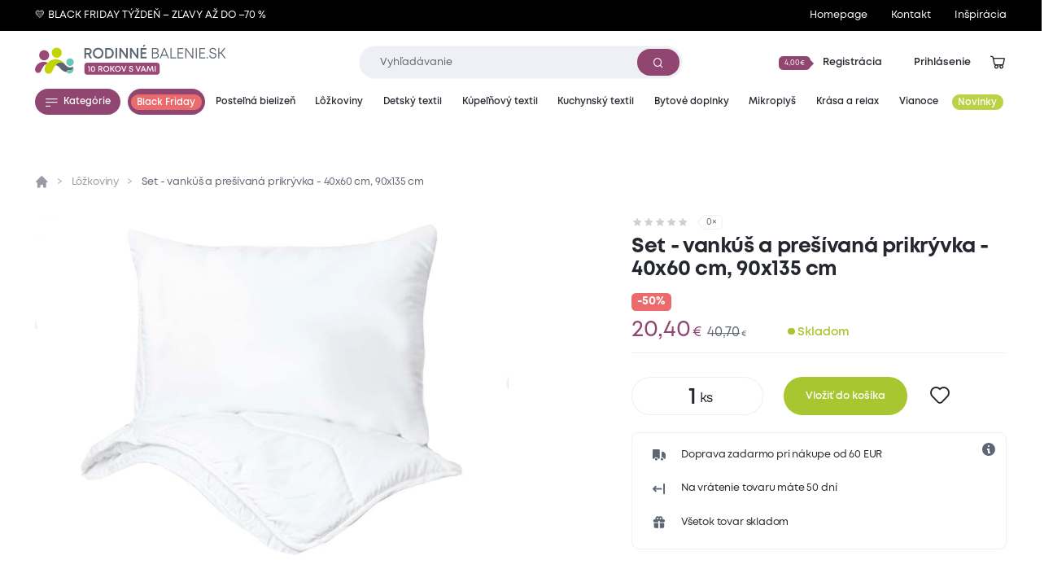

--- FILE ---
content_type: text/html; charset=utf-8
request_url: https://www.rodinnebalenie.sk/sk/p/4799741-set-polstar-a-prosivana-prikryvka-40x60-cm-90x135-cm
body_size: 19121
content:
<!DOCTYPE html>
<html class="no-js sw" lang="sk" data-currency="EUR"
  data-lb-id="135929-168648"
  
>
<head>
    <meta charset="utf-8">
    <meta http-equiv="X-UA-Compatible" content="IE=edge">

    <title>Set - vankúš a prešívaná prikrývka - 40x60 cm, 90x135 cm - biela - Rodinné balení</title>
    <meta name="keywords" content="">
    <meta name="description" content="Detské prikrývky sú pre kvalitný spánok skoro rovnako dôležité ako detské vankúše. Set do postieľky vnesie ľahkosť, vzdušnosť aj schopnosť držať tvar.">
    <link rel="canonical" href="https://www.rodinnebalenie.sk/sk/p/4799741-set-polstar-a-prosivana-prikryvka-40x60-cm-90x135-cm" data-lib-swup-replace="canonical">

    <meta property="og:url" content="https://www.rodinnebalenie.sk/sk/p/4799741-set-polstar-a-prosivana-prikryvka-40x60-cm-90x135-cm" data-lib-swup-replace="ogUrl">
    <meta property="og:type" content="website">
    <meta property="og:title" content="Set - vankúš a prešívaná prikrývka - 40x60 cm, 90x135 cm">
    <meta property="og:description" content="Set lôžkovín do detskej postieľkytvorí mäkký vankúš a prešívaná prikrývka s výplňou dutého vlákna. Použitý materiál nepochybne prispieva k zdravému spánku…">
    <meta property="og:image" content="https://www.rodinnebalenie.sk/userfiles/0f60cfa7-2e49-4dec-b807-4d00eb29fb28.jpg">

    <meta name="twitter:card" content="summary_large_image">
    <meta name="twitter:title" content="Set - vankúš a prešívaná prikrývka - 40x60 cm, 90x135 cm">
    <meta name="twitter:description" content="Set lôžkovín do detskej postieľkytvorí mäkký vankúš a prešívaná prikrývka s výplňou dutého vlákna. Použitý materiál nepochybne prispieva k zdravému spánku…">
    <meta name="twitter:image" content="https://www.rodinnebalenie.sk/userfiles/0f60cfa7-2e49-4dec-b807-4d00eb29fb28.jpg">

    <meta name="viewport" content="width=device-width, initial-scale=1, viewport-fit=cover">
    <meta name="SKYPE_TOOLBAR" content="SKYPE_TOOLBAR_PARSER_COMPATIBLE">
    <meta name="format-detection" content="telephone=no">
    <meta name="mobile-web-app-capable" content="yes">
    <meta name="apple-mobile-web-app-capable" content="yes">
    <meta name="apple-mobile-web-app-title" content="Set - vankúš a prešívaná prikrývka - 40x60 cm, 90x135 cm - biela - Rodinné balení">
    <meta name="application-name" content="Set - vankúš a prešívaná prikrývka - 40x60 cm, 90x135 cm - biela - Rodinné balení">
    <meta name="google-site-verification" content="eel0TzzagikMp1oDbGNH3cW2ocG3MJMhx2hd4q6lu4w">
    <meta name="p:domain_verify" content="9b816bcee881e42e3715acf60599d688">


        <link rel="dns-prefetch" href="https://cdn.jsdelivr.net">
        <link rel="dns-prefetch" href="https://fonts.gstatic.com">
        <link rel="dns-prefetch" href="https://fonts.googleapis.com">




        <link rel="stylesheet" href="/assets/css/main.8cae3c3b50.css">
        <link rel="stylesheet" href="/assets/css/font.mont.f9c036323e.css">
        <link rel="stylesheet" href="/assets/css/iconfont.40bd00a901.css">


    <script src="https://cdn.jsdelivr.net/combine/npm/lazysizes@5.3.2,npm/lazysizes@5.3.2/plugins/unveilhooks/ls.unveilhooks.min.js" async></script>

    <script>
        document.documentElement.className = document.documentElement.className.replace('no-js', 'js'); matchMedia('(hover: hover) and (pointer: fine)').matches && document.documentElement.classList.add('no-touch'); /Android|iPhone|iPad|iPod/i.test(navigator.userAgent) && document.documentElement.classList.add('mobile'); document.documentElement.classList.add(navigator.platform.toLowerCase().replace(/ .*/, '')); !function(e) { let t; (t = e.match(/(chrome|safari|firefox)/i)) && document.documentElement.classList.add(t[0]) } (navigator.userAgent.toLowerCase());
    </script>

    <script src="/assets/js/main.1444e631.js" type="module"></script>

    <link rel="apple-touch-icon" sizes="180x180" href="https://www.rodinnebalenie.sk/favicons/apple-touch-icon.png?v=20210722">
    <link rel="icon" type="image/png" sizes="32x32" href="https://www.rodinnebalenie.sk/favicons/favicon-32x32.png?v=20210722">
    <link rel="icon" type="image/png" sizes="16x16" href="https://www.rodinnebalenie.sk/favicons/favicon-16x16.png?v=20210722">
    <link rel="manifest" href="https://www.rodinnebalenie.sk/favicons/site.webmanifest?v=20210722">
    <link rel="mask-icon" href="https://www.rodinnebalenie.sk/favicons/safari-pinned-tab.svg?v=20210722" color="#914672">
    <link rel="shortcut icon" href="https://www.rodinnebalenie.sk/favicons/favicon.ico?v=20210722">
    <meta name="msapplication-TileColor" content="#914672">
    <meta name="msapplication-config" content="https://www.rodinnebalenie.sk/favicons/browserconfig.xml?v=20210722">
    <meta name="theme-color" content="#ffffff">

    <script>
        var dataLayer = dataLayer || [];
    </script>

        <!-- Google site verif -->
        <meta name="google-site-verification" content="fLDhLAHg0DYjws18lT6ZKOeQmtdKwtH4RdTJNf7Jq2I">
        <!-- Luigis box -->
        <script type="text/plain" data-lib-cookieconsent="performance" src="https://scripts.luigisbox.com/LBX-168648.js" async></script>

    <script type="text/plain" data-lib-cookieconsent="performance">
        // Set webchat configuration
        var daktelaGuiConfig = {
            "server":"https://violetmoon.daktela.com/",
            "accessToken":"0246n73121rns12o1s757728s4462084"
        };
        // Create async script element
        var daktelaScriptEl = document.createElement("script");
        (function (attrs) { Object.keys(attrs).forEach(function (key) { daktelaScriptEl.setAttribute(key, attrs[key]); }); })
        ({"src":daktelaGuiConfig.server+"external/web/web.js", "type":"text/javascript", "async":true, "charset":"utf-8"});
        daktelaScriptEl.onload = function() { if (!daktelaGui) return; var daktelaWeb = new daktelaGui(); daktelaWeb.init(daktelaGuiConfig); };
        document.getElementsByTagName("head")[0].appendChild(daktelaScriptEl);
    </script>

    <!-- Google Tag Manager -->
<script type="text/plain" data-lib-cookieconsent="always">
  (function(w,d,s,l,i){ w[l]=w[l]||[]; w[l].push({'gtm.start':
  new Date().getTime(),event:'gtm.js'});var f=d.getElementsByTagName(s)[0],
  j=d.createElement(s),dl=l!='dataLayer'?'&l='+l:'';j.async=true;j.src=
  'https://www.googletagmanager.com/gtm.js?id='+i+dl;f.parentNode.insertBefore(j,f);
  })(window,document,'script','dataLayer',"GTM-TVCFDFF");
</script>

<!-- Ecomail starts -->
<script type="text/plain" data-lib-cookieconsent="performance">
    ;(function (p, l, o, w, i, n, g) {
            if (!p[i]) {
                p.GlobalSnowplowNamespace = p.GlobalSnowplowNamespace || [];
                p.GlobalSnowplowNamespace.push(i);
                p[i] = function () {
                    (p[i].q = p[i].q || []).push(arguments)
                };
                p[i].q = p[i].q || [];
                n = l.createElement(o);
                g = l.getElementsByTagName(o)[0];
                n.async = 1;
                n.src = w;
                g.parentNode.insertBefore(n, g)
            }
        }
        (window, document, "script", "//d70shl7vidtft.cloudfront.net/ecmtr-2.4.2.js", "ecotrack")
    );
    window.ecotrack('newTracker', 'cf', 'd2dpiwfhf3tz0r.cloudfront.net', { /* Initialise a tracker */
        appId: "rodinnebaleni"
    });
    window.ecotrack('setUserIdFromLocation', 'ecmid');
    window.ecotrack('trackPageView');
</script>
<!-- Ecomail stops --><!-- Begin Leadhub Pixel Code -->
<script data-lib-cookieconsent="performance">
    (function(w,d,x,n,u,t,f,s,o){f='LHInsights';w[n]=w[f]=w[f]||function(n,d){
    (w[f].q=w[f].q||[]).push([n,d])};w[f].l=1*new Date();s=d.createElement(x);
    s.async=1;s.src=u+'?t='+t;o=d.getElementsByTagName(x)[0];o.parentNode.insertBefore(s,o)
    })(window,document,'script','lhi','//www.lhinsights.com/agent.js', "TkCzM5TXTWWjex4");
    lhi('pageview');
</script>
<!-- End Leadhub Pixel Code -->
<script type="text/plain" data-lib-cookieconsent="always" data-lib-swup-replace="dataLayerPageData">
    dataLayer.push({"event":"pageData","pageType":"product","page404":null,"visitor_state":"visitor","visitor_id":null,"visitor_email":null,"loyalty_points":0,"language":"sk","currency":"EUR","category":"Lôžkoviny","category2":null,"category3":null,"category4":null})
</script>


        <script type="application/ld+json">
            {
                "@context": "https://schema.org",
                "@type": "BreadcrumbList",
                "itemListElement": [{"@type":"ListItem","position":1,"name":"Lôžkoviny","item":"https://www.rodinnebalenie.sk/lozkoviny"},{"@type":"ListItem","position":2,"name":"Set - vankúš a prešívaná prikrývka - 40x60 cm, 90x135 cm"}]
            }
        </script>


        <script type="application/ld+json">
            {"@context":"https://schema.org/","@type":"Product","name":"Set - vankúš a prešívaná prikrývka - 40x60 cm, 90x135 cm","description":"Detské prikrývky sú pre kvalitný spánok skoro rovnako dôležité ako detské vankúše. Set do postieľky vnesie ľahkosť, vzdušnosť aj schopnosť držať tvar.","offers":{"@type":"Offer","url":"https://www.rodinnebalenie.sk/sk/p/4799741-set-polstar-a-prosivana-prikryvka-40x60-cm-90x135-cm","price":479,"priceCurrency":"EUR","itemCondition":"NewCondition","availability":"InStock"},"brand":{"@type":"Brand","name":"XPOSE®"},"image":["https://www.rodinnebalenie.sk/userfiles/thumbs/7/0f60cfa7-2e49-4dec-b807-4d00eb29fb28-200x150-0.webp?vhvyk7dtyqm","https://www.rodinnebalenie.sk/userfiles/thumbs/7/0f60cfa7-2e49-4dec-b807-4d00eb29fb28-400x300-0.webp?vtqbbvx6n5l","https://www.rodinnebalenie.sk/userfiles/thumbs/7/0f60cfa7-2e49-4dec-b807-4d00eb29fb28-1600x900-0.webp?vqk92syl94o"],"colour":"bílá","category":"Lôžkoviny"}
        </script>


    <meta name="robots" content="max-image-preview:standard">
    <meta name="robots" content="max-snippet:-1">
</head>
<body data-controller="lib lib-dialog lib-drawer lib-naja" data-lib-dialog-open data-lib-dialog-delay="20000" data-action-url="/sk/p/4799741-set-polstar-a-prosivana-prikryvka-40x60-cm-90x135-cm?do=basicDialog">

    <!-- Google Tag Manager (noscript) -->
    <noscript><iframe src="https://www.googletagmanager.com/ns.html?id=GTM-TVCFDFF" height="0" width="0" style="display:none;visibility:hidden"></iframe></noscript>
    <!-- End Google Tag Manager (noscript) -->

<div class="l-default">
<header id="l-header" data-controller="l-header">
        <div class="wrp_header_bar" style="background-color: #000000">
            <div class="container">
                <div class="row-x gx-8 items-center">
                        <div class="col m:col-12">
                            <a href="https://www.rodinnebalenie.sk/vypredaj" class="ui-link m:self-center"><span>💛 BLACK FRIDAY TÝŽDEŇ – ZĽAVY AŽ DO –70 %</span></a>
                        </div>
                            <div class="col m:hidden ml-auto">
                                <a href="/" title="Homepage" class="ui-link"><span>Homepage</span></a>
                            </div>
                            <div class="col m:hidden ">
                                <a href="/kontakt" title="Kontakt" class="ui-link"><span>Kontakt</span></a>
                            </div>
                    <div class="col m:hidden">
                        <a href="/blog" class="ui-link"><span>Inšpirácia</span></a>
                    </div>
                </div>
            </div>
        </div>
    <div class="wrp_header_body">
        <div class="container">
            <div class="row-x items-center">
                <div class="col t:col-4 d:col-4 flex-row">
                    <button class="elm_header_menu ui-btn mr-2 t:mr-5" data-type="circle" data-action="click->lib-drawer#show" aria-label="Menu">
                        <span class="icon icon-menu"></span>
                    </button>
                    <a data-no-swup href="/?language=sk" class="elm_header_logo bg-transparent" data-ratio="382/60">
                            <img src="/assets/images/logo-sk-10-years.4b15049184.svg" alt="Rodinné balení">
                    </a>
                </div>
                <div class="col t:col-5 d:col-4">
                    <div class="elm_header_search">
<form action="/sk/p/4799741-set-polstar-a-prosivana-prikryvka-40x60-cm-90x135-cm" method="post" id="frm-searchForm" class="c-form c-form-search" data-controller="c-form c-form-search">
    <div class="wrp_form_body row-x gx-5 items-center">
        <div class="col flex-grow">
            <div class="ui-input" data-radius="lg">
                <input type="text" name="key"
                       class="form-control bi bi-sm"
                       id="lb-autocomplete-input"
                       placeholder="Vyhľadávanie"
                       aria-label="Zadajte čo chcete vyhľadávať"
                       data-c-form-search-target="input"
                       data-action="input->c-form-search#handleInput"
                >
                <button type="submit" class="ui-btn m:hidden" aria-label="Vyhľadať"><span class="icon-search"></span></button>
            </div>
        </div>
        <div class="col t:hidden">
            <button type="button" data-action="l-header#hideSearch" class="ui-link text-primary"><span>Zavrieť</span></button>
        </div>
    </div>
    <div class="wrp_form_results" data-c-form-search-target="results" aria-hidden="true" data-placeholders="/sk/p/4799741-set-polstar-a-prosivana-prikryvka-40x60-cm-90x135-cm?do=searchPlaceholder"></div>
<input type="hidden" name="_do" value="searchForm-submit"></form>
                    </div>
                </div>
                <div class="col ml-auto t:col-3 d:col-4" id="snippet--header">
                    <div class="row-x gx-1  justify-end items-center">
                            <div class="col touch:hidden">
                                <button type="button" class="ui-btn" data-type="transparent" data-controller="lib-tippy" data-lib-tippy="dropdown-full, /?do=registration&amp;language=sk" data-tippy-placement="bottom-end">
                                    <span class="ui-badge" data-size="sm" data-arrow="right">
                                            <span>4,00€</span>
                                    </span>
                                    <span>Registrácia</span>
                                </button>
                            </div>
                            <div class="col touch:hidden" aria-hidden="true">
                                <button type="button" class="ui-btn" data-type="transparent" data-controller="lib-tippy" data-lib-tippy="dropdown-full, /?do=login&amp;language=sk" data-tippy-placement="bottom-end" data-lib-target="login" aria-hidden="true">
                                    <span>Prihlásenie</span>
                                </button>
                            </div>
                            <div class="col d:hidden">
                                <button aria-label="Prihlásenie" type="button" class="ui-icon" data-controller="lib-tippy" data-lib-tippy="dropdown-full, /?do=login&amp;language=sk" data-tippy-placement="bottom-end" data-lib-target="login">
                                    <span class="icon-user"></span>
                                </button>
                            </div>
                            <div class="col t:hidden" aria-hidden="true">
                                <button type="button" class="ui-icon" aria-label="Vyhľadávanie" data-action="click->l-header#showSearch" aria-hidden="true">
                                    <span class="icon-search"></span>
                                </button>
                            </div>
                        <div class="col touch:hidden" aria-hidden="true">
                            <button type="button" class="ui-icon" aria-label="Zobraziť košík"  data-lib-target="cart" data-controller="lib-tippy" data-lib-tippy="dropdown-full, /?do=cart&amp;language=sk" data-tippy-placement="bottom-end">
                                <span class="icon-cart-line"></span>
                            </button>
                        </div>
                        <div class="col d:hidden">
                            <a href="/kosik" data-no-swup class="ui-icon" aria-label="Zobraziť košík"  data-lib-target="cart" aria-hidden="true">
                                <span class="icon-cart-line"></span>
                            </a>
                        </div>
                    </div>
                </div>
            </div>
        </div>
    </div>
        <nav class="wrp_header_nav">
            <div class="container">
                <div class="row-x justify-between">
                    <div class="col mr-2">
                        <button type="button" class="ui-btn" data-controller="lib-tippy" data-lib-tippy="tooltip-categories-overlay, /?do=categories&amp;language=sk" data-tippy-placement="bottom-start" data-tippy-theme="custom" data-tippy-interactive="true">
                            <span class="icon-l icon-menu"></span><span>Kategórie</span>
                        </button>
                    </div>
                        <div class="col">
                            <a href="/vypredaj" title="Black Friday" class="ui-btn header-category-69159" data-type="blackfriday" >
                                <span class="bg-secondary text-light"  >Black Friday</span>
                            </a>
                        </div>
                        <div class="col">
                            <a href="/postelna-bielizen" title="Posteľná bielizeň" class="ui-btn header-category-239641" data-type="transparent" data-controller="lib-tippy" data-lib-tippy="tooltip-categories-overlay, /?do=tippyCategory&amp;categoryId=239641&amp;language=sk" data-tippy-placement="bottom-start" data-tippy-theme="custom" data-tippy-interactive="true">
                                <span   >Posteľná bielizeň</span>
                            </a>
                        </div>
                        <div class="col">
                            <a href="/lozkoviny" title="Lôžkoviny" class="ui-btn header-category-70722" data-type="transparent" data-controller="lib-tippy" data-lib-tippy="tooltip-categories-overlay, /?do=tippyCategory&amp;categoryId=70722&amp;language=sk" data-tippy-placement="bottom-start" data-tippy-theme="custom" data-tippy-interactive="true">
                                <span   >Lôžkoviny</span>
                            </a>
                        </div>
                        <div class="col">
                            <a href="/detsky-textil" title="Detský textil" class="ui-btn header-category-69160" data-type="transparent" data-controller="lib-tippy" data-lib-tippy="tooltip-categories-overlay, /?do=tippyCategory&amp;categoryId=69160&amp;language=sk" data-tippy-placement="bottom-start" data-tippy-theme="custom" data-tippy-interactive="true">
                                <span   >Detský textil</span>
                            </a>
                        </div>
                        <div class="col">
                            <a href="/kupelnovy-textil" title="Kúpeľňový textil" class="ui-btn header-category-235877" data-type="transparent" data-controller="lib-tippy" data-lib-tippy="tooltip-categories-overlay, /?do=tippyCategory&amp;categoryId=235877&amp;language=sk" data-tippy-placement="bottom-start" data-tippy-theme="custom" data-tippy-interactive="true">
                                <span   >Kúpeľňový textil</span>
                            </a>
                        </div>
                        <div class="col">
                            <a href="/kuchynsky-textil" title="Kuchynský textil" class="ui-btn header-category-239685" data-type="transparent" data-controller="lib-tippy" data-lib-tippy="tooltip-categories-overlay, /?do=tippyCategory&amp;categoryId=239685&amp;language=sk" data-tippy-placement="bottom-start" data-tippy-theme="custom" data-tippy-interactive="true">
                                <span   >Kuchynský textil</span>
                            </a>
                        </div>
                        <div class="col">
                            <a href="/bytove-doplnky" title="Bytové doplnky" class="ui-btn header-category-69161" data-type="transparent" data-controller="lib-tippy" data-lib-tippy="tooltip-categories-overlay, /?do=tippyCategory&amp;categoryId=69161&amp;language=sk" data-tippy-placement="bottom-start" data-tippy-theme="custom" data-tippy-interactive="true">
                                <span   >Bytové doplnky</span>
                            </a>
                        </div>
                        <div class="col">
                            <a href="/mikroplys" title="Mikroplyš" class="ui-btn header-category-235862" data-type="transparent" data-controller="lib-tippy" data-lib-tippy="tooltip-categories-overlay, /?do=tippyCategory&amp;categoryId=235862&amp;language=sk" data-tippy-placement="bottom-start" data-tippy-theme="custom" data-tippy-interactive="true">
                                <span   >Mikroplyš</span>
                            </a>
                        </div>
                        <div class="col">
                            <a href="/krasa-a-relax" title="Krása a relax" class="ui-btn header-category-239770" data-type="transparent" data-controller="lib-tippy" data-lib-tippy="tooltip-categories-overlay, /?do=tippyCategory&amp;categoryId=239770&amp;language=sk" data-tippy-placement="bottom-start" data-tippy-theme="custom" data-tippy-interactive="true">
                                <span   >Krása a relax</span>
                            </a>
                        </div>
                        <div class="col">
                            <a href="/vianoce" title="Vianoce" class="ui-btn header-category-73913" data-type="transparent" data-controller="lib-tippy" data-lib-tippy="tooltip-categories-overlay, /?do=tippyCategory&amp;categoryId=73913&amp;language=sk" data-tippy-placement="bottom-start" data-tippy-theme="custom" data-tippy-interactive="true">
                                <span   >Vianoce</span>
                            </a>
                        </div>
                        <div class="col">
                            <a href="/sk/novinky" title="Novinky" class="ui-btn header-category-235854" data-type="transparent" >
                                <span class="bg-secondary text-light" style="background: #BBD146;" >Novinky</span>
                            </a>
                        </div>
                </div>
            </div>
        </nav>
</header>

<div id="l-nav" class="lib-drawer" data-lib-drawer-target="nav" data-controller="l-nav">
    <div class="wrp_nav">
        <div class="wrp_nav_head flex items-center justify-between">
            <button type="button" data-action="lib-drawer#hide" class="elm_nav_close">
                <span class="icon-l icon-close"></span>
                <span>Menu</span>
            </button>
            <div class="flex items-center gap-1">
                    <button aria-label="Prihlásenie" type="button" class="ui-icon" data-controller="lib-tippy" data-lib-tippy="dropdown-full, /?do=login&amp;language=sk" data-tippy-placement="bottom-end" data-lib-target="login">
                        <span class="icon-user"></span>
                    </button>
                <button type="button" class="ui-icon" aria-label="Vyhľadávanie" data-action="click->l-nav#showSearch" aria-hidden="true">
                    <span class="icon-search"></span>
                </button>
                <a href="/kosik" data-no-swup class="ui-icon" aria-label="Zobraziť košík"  data-lib-target="cart" aria-hidden="true">
                    <span class="icon-cart-line"></span>
                </a>
            </div>
        </div>
            <div class="wrp_nav_body" data-l-nav-target="body">
                <div class="elm_nav_sub" data-l-nav-target="sub1"></div>
                <div class="elm_nav_sub" data-l-nav-target="sub2"></div>
                <div class="elm_nav_inner">

                            <button type="button" class="elm_nav_item header-category-69159" data-action="click->l-nav#loadSubmenu" data-action-url="/?do=categoryMobile&amp;categoryId=69159&amp;language=sk" data-action-target="sub1">
                                <span  class="text-secondary">Black Friday</span>
                                <span class="icon-arrow-right ml-auto"></span>
                            </button>

                            <button type="button" class="elm_nav_item header-category-239641" data-action="click->l-nav#loadSubmenu" data-action-url="/?do=categoryMobile&amp;categoryId=239641&amp;language=sk" data-action-target="sub1">
                                <span  >Posteľná bielizeň</span>
                                <span class="icon-arrow-right ml-auto"></span>
                            </button>

                            <button type="button" class="elm_nav_item header-category-70722" data-action="click->l-nav#loadSubmenu" data-action-url="/?do=categoryMobile&amp;categoryId=70722&amp;language=sk" data-action-target="sub1">
                                <span  >Lôžkoviny</span>
                                <span class="icon-arrow-right ml-auto"></span>
                            </button>

                            <button type="button" class="elm_nav_item header-category-69160" data-action="click->l-nav#loadSubmenu" data-action-url="/?do=categoryMobile&amp;categoryId=69160&amp;language=sk" data-action-target="sub1">
                                <span  >Detský textil</span>
                                <span class="icon-arrow-right ml-auto"></span>
                            </button>

                            <button type="button" class="elm_nav_item header-category-235877" data-action="click->l-nav#loadSubmenu" data-action-url="/?do=categoryMobile&amp;categoryId=235877&amp;language=sk" data-action-target="sub1">
                                <span  >Kúpeľňový textil</span>
                                <span class="icon-arrow-right ml-auto"></span>
                            </button>

                            <button type="button" class="elm_nav_item header-category-239685" data-action="click->l-nav#loadSubmenu" data-action-url="/?do=categoryMobile&amp;categoryId=239685&amp;language=sk" data-action-target="sub1">
                                <span  >Kuchynský textil</span>
                                <span class="icon-arrow-right ml-auto"></span>
                            </button>

                            <button type="button" class="elm_nav_item header-category-69161" data-action="click->l-nav#loadSubmenu" data-action-url="/?do=categoryMobile&amp;categoryId=69161&amp;language=sk" data-action-target="sub1">
                                <span  >Bytové doplnky</span>
                                <span class="icon-arrow-right ml-auto"></span>
                            </button>

                            <button type="button" class="elm_nav_item header-category-235862" data-action="click->l-nav#loadSubmenu" data-action-url="/?do=categoryMobile&amp;categoryId=235862&amp;language=sk" data-action-target="sub1">
                                <span  >Mikroplyš</span>
                                <span class="icon-arrow-right ml-auto"></span>
                            </button>

                            <button type="button" class="elm_nav_item header-category-239770" data-action="click->l-nav#loadSubmenu" data-action-url="/?do=categoryMobile&amp;categoryId=239770&amp;language=sk" data-action-target="sub1">
                                <span  >Krása a relax</span>
                                <span class="icon-arrow-right ml-auto"></span>
                            </button>

                            <button type="button" class="elm_nav_item header-category-73913" data-action="click->l-nav#loadSubmenu" data-action-url="/?do=categoryMobile&amp;categoryId=73913&amp;language=sk" data-action-target="sub1">
                                <span  >Vianoce</span>
                                <span class="icon-arrow-right ml-auto"></span>
                            </button>

                            <button type="button" class="elm_nav_item header-category-235854" data-action="click->l-nav#loadSubmenu" data-action-url="/?do=categoryMobile&amp;categoryId=235854&amp;language=sk" data-action-target="sub1">
                                <span style="color: #BBD146;" class="text-secondary">Novinky</span>
                                <span class="icon-arrow-right ml-auto"></span>
                            </button>
                    <a href="/blog" title="Inšpirácia" class="elm_nav_item">
                        <span>Inšpirácia</span>
                    </a>
                </div>
                    <div class="elm_nav_foot">
                            <div class="elm_nav_accordion" data-controller="lib-accordion" data-state="active">
                                <button type="button" data-action="click->lib-accordion#toggle" class="elm_accordion_head">
                                    <span>Všetko o nákupe</span>
                                    <span class="icon-chevron-down"></span>
                                </button>
                                <div class="elm_accordion_body" data-lib-accordion-target="body">
                                    <ul>
                                            <li>
                                                <a href="/sposoby-dopravy-a-platby-tovaru-47604" class="ui-link">Spôsoby dopravy a platby tovaru</a>
                                            </li>
                                            <li>
                                                <a href="/sk/obchodni-podminky" class="ui-link">Obchodné podmienky</a>
                                            </li>
                                            <li>
                                                <a href="/sk/zpracovani-osobnich-udaju" class="ui-link">Spracovanie osobných údajov</a>
                                            </li>
                                            <li>
                                                <a href="/sk/reklamacni-rad" class="ui-link">Reklamačný poriadok</a>
                                            </li>
                                            <li>
                                                <a href="/sk/formulare" class="ui-link">Formuláre</a>
                                            </li>
                                            <li>
                                                <a href="/sk/vratenie-tovaru-v-50-dennej-lehote" class="ui-link">Vrátenie tovaru v 50 dennej lehote</a>
                                            </li>
                                    </ul>
                                </div>
                            </div>
                            <div class="elm_nav_accordion" data-controller="lib-accordion" >
                                <button type="button" data-action="click->lib-accordion#toggle" class="elm_accordion_head">
                                    <span>Môže sa hodiť</span>
                                    <span class="icon-chevron-down"></span>
                                </button>
                                <div class="elm_accordion_body" data-lib-accordion-target="body">
                                    <ul>
                                            <li>
                                                <a href="/sk/kontakty" class="ui-link">Kontakty</a>
                                            </li>
                                            <li>
                                                <a href="/sk/casto-kladene-dotazy" class="ui-link">Často kladené dotazy</a>
                                            </li>
                                            <li>
                                                <a href="/kredity-29262" class="ui-link">Kredity</a>
                                            </li>
                                            <li>
                                                <a href="/sk/slovnik-pojmu" class="ui-link">Slovník pojmov</a>
                                            </li>
                                    </ul>
                                </div>
                            </div>
                    </div>
            </div>
    </div>
</div>

    <main id="l-main" class="transition-fade">
        <div id="snippet--mainBody">

<section class="s-product-detail is-section-padding" data-controller="s-product-detail c-tracking" data-action="scroll@window->s-product-detail#handleScroll resize@window->s-product-detail#setOffset">
    <nav class="elm_s_nav" data-s-product-detail-target="nav">
        <div class="container">
            <ul class="row gx-1">
                <li class="col">
                    <a href="#prehled" class="ui-btn" data-radius="sm" data-s-product-detail-target="navItem" data-state="active"><span>Prehľad</span></a>
                </li>
                    <li class="col">
                        <a href="#parametry" class="ui-btn" data-radius="sm" data-s-product-detail-target="navItem"><span>Parametre</span></a>
                    </li>
                    <li class="col">
                        <a href="#popis-produktu" class="ui-btn" data-radius="sm" data-s-product-detail-target="navItem"><span>Popis produktu</span></a>
                    </li>
                    <li class="col">
                        <a href="#material-a-pece" class="ui-btn" data-radius="sm" data-s-product-detail-target="navItem"><span>Materiál a starostlivosť</span></a>
                    </li>

                <li class="col">
                    <a href="#hodnoceni" class="ui-btn" data-radius="sm" data-s-product-detail-target="navItem"><span>Hodnotenie</span></a>
                </li>
                    <li class="col ml-auto touch:hidden">
                        <form action="/sk/p/4799741-set-polstar-a-prosivana-prikryvka-40x60-cm-90x135-cm" method="post" id="frm-addToCartForm">
                            <input type="hidden" name="quantity" id="frm-addToCartForm-quantity" data-nette-rules='[{"op":":integer","msg":"Please enter a valid integer."}]' value="1">
                            <input type="hidden" name="product" value="4799741">
                            <button type="button" data-action="click->lib#cartAdd" data-lb-action="buy" class="elm_cart_button ui-btn bg-success ">
                                <span class="icon-l icon-cart"></span>
                                <span>20,40<small class="ml-0.5">€</small>&nbsp;<s>40,70€</s></span>
                            </button>
                        <input type="hidden" name="cartSell" value=""><input type="hidden" name="gtin" value=""><input type="hidden" name="listName" value=""><input type="hidden" name="listId" value=""><input type="hidden" name="index" value=""><input type="hidden" name="promotionId" value=""><input type="hidden" name="promotionName" value=""><input type="hidden" name="creativeName" value=""><input type="hidden" name="creativeSlot" value=""><input type="hidden" name="_do" value="addToCartForm-submit"></form>
                    </li>
            </ul>
        </div>
    </nav>
    <div class="container">
        <div class="wrp_s_breadcrumbs">
<ul class="c-breadcrumbs row">
    <li class="col flex-row">
        <a data-no-swup href="/?language=sk" class="elm_breadcrumbs_item no-underline"><span class="icon-home"></span></a>
    </li>
        <li class="col flex-row">
                <a href="/lozkoviny" class="elm_breadcrumbs_item">Lôžkoviny</a>
        </li>
        <li class="col flex-row">
                <span class="elm_breadcrumbs_item">Set - vankúš a prešívaná prikrývka - 40x60 cm, 90x135 cm</span>
        </li>
</ul>
        </div>
        <div class="wrp_s_top row touch:gy-5 flex-wrap-reverse flex-row-reverse" id="prehled" data-offset="20" data-s-product-detail-target="section">
            <div class="col col-12 d:col-5">

                <div class="elm_s_rating">
                    <div class="ui-rating" aria-label="Hodnotenie 0/5">
                            <span class="icon-star" ></span>
                            <span class="icon-star" ></span>
                            <span class="icon-star" ></span>
                            <span class="icon-star" ></span>
                            <span class="icon-star" ></span>
                    </div>
                    <span class="ui-badge" data-arrow="left"><span>0&times;</span></span>
                </div>

                <div class="elm_s_title">
                    <h1 class="ui-heading" data-size="lg">Set - vankúš a prešívaná prikrývka - 40x60 cm, 90x135 cm</h1>
                </div>
                    <div class="elm_s_sale flex items-stretch gap-1 self-stretch">
                        <div class="ui-badge text-secondary self-stretch" data-size="xl"
                             
                             
                        >
                            <span>
                                    <strong>-50%</strong>
                            </span>
                        </div>
                    </div>
                <div class="elm_s_info row items-end m:justify-between">
                        <div class="col t:col-5">
                            <div class="elm_s_price row gx-2 items-baseline">
                                <div class="col">
                                    <div class="ui-price ">20,40<small class="ml-0.5">€</small></div>
                                </div>
                                    <div class="col">
                                        <div class="ui-price" data-type="old">
                                            40,70<small class="ml-0.5">€</small>
                                        </div>
                                    </div>
                            </div>
                        </div>
                        <div class="col">
                                <div class="ui-status text-success m:before-none" data-size="lg">
                                    Skladom
                                </div>
                        </div>
                </div>
                <form action="/sk/p/4799741-set-polstar-a-prosivana-prikryvka-40x60-cm-90x135-cm" method="post" id="frm-addToCartForm" class="elm_s_cart">
                    <input type="hidden" name="product" value="4799741">
                    <input type="hidden" name="listName" value="">
                    <input type="hidden" name="listId" value="">
                    <input type="hidden" name="promotionId" value="">
                    <input type="hidden" name="promotionName" value="">
                    <input type="hidden" name="creativeName" value="">
                    <input type="hidden" name="creativeSlot" value="">
                    <div class="elm_cart_inner row gx-3 t:gx-7 items-center">
                            <div class="col touch:hidden">
                                <div class="ui-input" data-size="lg" data-radius="lg" data-type="number" data-title="ks">
                                    <input type="number" name="quantity" id="frm-addToCartForm-quantity" data-nette-rules='[{"op":":integer","msg":"Please enter a valid integer."}]' min="1" max="100" step="1" placeholder="1" value="1" aria-label="Počet kusov">
                                </div>
                            </div>
                            <div class="col flex-grow d:hidden">
                                    <div class="ui-badge text-secondary mb-1"  >
                                        <span>
                                                <strong>-50%</strong>
                                        </span>
                                    </div>
                                <div class="elm_cart_price row gx-2 items-baseline">
                                    <div class="col">
                                        <div class="ui-price ">20,40<small class="ml-0.5">€</small></div>
                                    </div>
                                        <div class="col">
                                            <div class="ui-price" data-type="old">40,70<small class="ml-0.5">€</small></div>
                                        </div>
                                </div>
                            </div>
                            <div class="col">
                                <button type="button" data-action="click->lib#cartAdd" data-lb-action="buy" class="ui-btn bg-success" data-size="lg">
                                    <span  >Vložiť do košíka</span>
                                </button>
                            </div>
                        <div class="col touch:hidden">
                                <button type="button" data-action="click->lib#showLogin" class="ui-icon" data-size="lg" data-controller="lib-tippy" data-lib-tippy="tooltip-arrow, " data-tippy-interactive="false" aria-label="Pre pridanie sa prihláste">
                                    <span class="icon-like-line"></span>
                                </button>
                        </div>
                    </div>
                <input type="hidden" name="cartSell" value=""><input type="hidden" name="gtin" value=""><input type="hidden" name="index" value=""><input type="hidden" name="_do" value="addToCartForm-submit"></form>
                <div class="elm_s_benefits">
                        <div class="elm_benefits_info" data-controller="lib-tippy" aria-label="Nákup u nás je úplne bezpečný. Dôveruje nám vyše 96% všetkých zákazníkov, ktorí u nás už nakúpili." data-tippy-placement="bottom-end">
                            <span class="icon-info"></span>
                        </div>
                    <div class="row-y flex-wrap gy-4">
                            <div class="col-12">
                                <div class="ui-icon-text">
                                    <span class="icon-delivery"></span>
                                    <span>Doprava zadarmo pri nákupe od 60 EUR</span>
                                </div>
                            </div>
                            <div class="col-12">
                                <div class="ui-icon-text">
                                    <span class="icon-return"></span>
                                    <span>Na vrátenie tovaru máte 50 dní</span>
                                </div>
                            </div>
                            <div class="col-12">
                                <div class="ui-icon-text">
                                    <span class="icon-gift"></span>
                                    <span>Všetok tovar skladom</span>
                                </div>
                            </div>
                    </div>
                </div>
            </div>
            <div class="col col-12 d:col-7">
                <div class="elm_s_gallery row d:gx-2" data-controller="lib-ns lib-gallery">
                    <div class="col touch:col-12 flex-grow">
                        <div class="elm_gallery_main">
                            <div class="elm_gallery_slider row" data-lib-ns data-s-product-detail-target="gallerySlider">
                                <div class="col col-12">
                                    <a href="/userfiles/thumbs/7/0f60cfa7-2e49-4dec-b807-4d00eb29fb28-1280x768-0.webp?v4wa3bmd77d" class="elm_main_item" data-s-product-detail-target="galleryItem" data-lib-gallery-item="987654321" data-thumb="/userfiles/thumbs/7/0f60cfa7-2e49-4dec-b807-4d00eb29fb28-200x150-0.webp?vhvyk7dtyqm" data-no-swup>
                                        <picture class="ui-image" data-ratio="4/3" data-radius="none">
                                            <img src="/userfiles/thumbs/7/0f60cfa7-2e49-4dec-b807-4d00eb29fb28-800x600-0.webp?v1kbd2gbe84" alt="" />
                                        </picture>
                                    </a>
                                </div>

                            </div>
                            <div class="elm_s_devices_controls d:hidden">
                                <div class="container">
                                    <div class="row justify-between items-center">
                                            <div class="col">
                                                <a href="/lozkoviny" class="ui-btn bg-light" data-type="circle" data-size="lg"><span class="icon-arrow-left text-primary"></span></a>
                                            </div>
                                        <div class="col">
                                                <button type="button" data-action="click->lib#showLogin" class="ui-btn bg-light" data-type="circle" data-size="lg" data-controller="lib-tippy" data-lib-tippy="tooltip-arrow, " data-tippy-interactive="false" aria-label="Pre pridanie sa prihláste">
                                                    <span class="icon-like-line text-default"></span>
                                                </button>
                                        </div>
                                    </div>
                                </div>
                            </div>
                        </div>
                    </div>
                    <div class="col touch:hidden">
                        <div class="elm_gallery_thumbs row-y g-3 flex-wrap">

                        </div>
                    </div>
                </div>
            </div>
        </div>
        <div class="wrp_s_sections" data-s-product-detail-target="sectionsWrapper">
            <section class="elm_s_section row gx-4 gy-9 d:gx-0 flex-wrap" id="parametry" data-offset="20" data-s-product-detail-target="section">
                <div class="col col-12 t:col-3 d:col-4">
                    <h2 class="ui-heading" data-size="md">Parametre</h2>
                </div>
                <div class="col col-12 t:col-9 d:col-8">
                    <div class="row t:gx-8 d:gx-32 gy-5 flex-wrap">
                        <div class="col col-12 t:col-6">
                            <table class="elm_section_table">
                                    <tr>
                                        <th scope="row">Kód produktu</th>
                                        <td>007121</td>
                                    </tr>
                                        <tr>
                                            <th scope="row">Rozmery vankúš</th>
                                            <td>
                                                    40 x 60 cm
                                            </td>
                                        </tr>
                                        <tr>
                                            <th scope="row">Rozmery prikrývka</th>
                                            <td>
                                                    90 x 135 cm
                                            </td>
                                        </tr>
                                        <tr>
                                            <th scope="row">Rozmery</th>
                                            <td>
                                                    90 x 135 cm
                                            </td>
                                        </tr>
                                        <tr>
                                            <th scope="row">Materiál</th>
                                            <td>
                                                    Prešívaný
                                            </td>
                                        </tr>
                            </table>
                        </div>
                        <div class="col col-12 t:col-6">
                            <table class="elm_section_table">
                                    <tr>
                                        <th scope="row">Značka</th>
                                        <td>XPOSE®</td>
                                    </tr>
                                        <tr>
                                            <th scope="row">Zloženie</th>
                                            <td>
                                                    100% polyester
                                            </td>
                                        </tr>
                                        <tr>
                                            <th scope="row">Farba</th>
                                            <td>
                                                    biela
                                            </td>
                                        </tr>
                                        <tr>
                                            <th scope="row">Upozornenie</th>
                                            <td>
                                                        Zobrazenie farieb produktu sa môže mierne líšiť od skutočnosti
                                            </td>
                                        </tr>
                            </table>
                        </div>
                    </div>
                </div>
            </section>
                <section class="elm_s_section row gx-4 gy-9 d:gx-0 flex-wrap" id="popis-produktu" data-offset="20" data-s-product-detail-target="section">
                    <div class="col col-12 t:col-3 d:col-4">
                        <h2 class="ui-heading" data-size="md">Popis produktu</h2>
                    </div>
                    <div class="col col-12 t:col-9 d:col-8">
                        <div class="ui-text"><h2 style="text-align: justify;"><strong>Set lôžkovín do detskej postieľky</strong></h2>
<p style="text-align: justify;">tvorí <strong>mäkký vankúš a prešívaná prikrývka</strong> s výplňou dutého vlákna. Použitý materiál nepochybne prispieva k zdravému spánku dieťatka. Detský vankúš a prikrývka vás prekvapí svojou <strong>ľahkosťou, vzdušnosťou, </strong>a predovšetkým<strong> hrejivosťou</strong>, ktorú ocení aj vaše bábätko či batoľa. Detský vankúš 40x60 je navyše vhodný pre alergikov vďaka zloženiu a <strong>nenáročnej údržbe s možnosťou prania v práčke.</strong></p>
<p style="text-align: justify;">Tento set podporí kľudný spánok a <a href="/c/72156-obliecky">krásne obliečky</a> zas rozveselia dieťatko pri každom prebudení.</p></div>
                    </div>
                </section>
                <section class="elm_s_section row gx-4 gy-9 d:gx-0 flex-wrap" id="material-a-pece" data-offset="20" data-s-product-detail-target="section">
                    <div class="col col-12 t:col-3 d:col-4">
                        <h2 class="ui-heading" data-size="md">Materiál a starostlivosť</h2>
                    </div>
                    <div class="col col-12 t:col-9 d:col-8">
                        <div class="ui-text"><p><strong><a href="/blog/udrzba-textilu#udrzba-vankusov">Údržba vankúšov</a></strong></p></div>
                    </div>
                </section>

            <section class="elm_s_section row gx-4 gy-9 d:gx-0 flex-wrap" id="hodnoceni" data-offset="20" data-s-product-detail-target="section">
                <div class="col col-12 t:col-3 d:col-4">
                    <h2 class="ui-heading" data-size="md">Hodnotenie</h2>
                </div>
                <div class="col col-12 t:col-9 d:col-8">
                    <div class="elm_section_rating row gx-20 flex-wrap">
                        <div class="col col-12 t:col-6">
                            <strong class="ui-heading text-center" data-size="sm">Hodnotenie zákazníkov</strong>
                            <div class="elm_rating_total row-x gx-7 mt-6 items-center justify-center">
                                <div class="col">
                                    <div class="ui-rating" data-size="lg" aria-label="Hodnotenie 0/5">
                                            <span class="icon-star" ></span>
                                            <span class="icon-star" ></span>
                                            <span class="icon-star" ></span>
                                            <span class="icon-star" ></span>
                                            <span class="icon-star" ></span>
                                    </div>
                                </div>
                                <div class="col">
                                    <strong class="elm_rating_label">0 z 5</strong>
                                </div>
                            </div>
                            <div class="elm_rating_label text-center mt-3">
                                <strong>Hodnotilo 0</strong> zákazníkov
                            </div>
                            <div class="elm_rating_bars mt-8">
                                    <div class="elm_rating_bar row-x gx-4 mb-4 items-center">
                                        <div class="col flex-row items-center justify-between">
                                            <span class="elm_bar_text">5</span>
                                            <span class="icon-star"></span>
                                        </div>
                                        <div class="col flex-row flex-grow">
                                            <progress class="ui-progress" max="0" value="0" data-size="sm"></progress>
                                        </div>
                                        <div class="col flex-row justify-end">
                                            <span class="elm_bar_text">0&nbsp;&times;</span>
                                        </div>
                                    </div>
                                    <div class="elm_rating_bar row-x gx-4 mb-4 items-center">
                                        <div class="col flex-row items-center justify-between">
                                            <span class="elm_bar_text">4</span>
                                            <span class="icon-star"></span>
                                        </div>
                                        <div class="col flex-row flex-grow">
                                            <progress class="ui-progress" max="0" value="0" data-size="sm"></progress>
                                        </div>
                                        <div class="col flex-row justify-end">
                                            <span class="elm_bar_text">0&nbsp;&times;</span>
                                        </div>
                                    </div>
                                    <div class="elm_rating_bar row-x gx-4 mb-4 items-center">
                                        <div class="col flex-row items-center justify-between">
                                            <span class="elm_bar_text">3</span>
                                            <span class="icon-star"></span>
                                        </div>
                                        <div class="col flex-row flex-grow">
                                            <progress class="ui-progress" max="0" value="0" data-size="sm"></progress>
                                        </div>
                                        <div class="col flex-row justify-end">
                                            <span class="elm_bar_text">0&nbsp;&times;</span>
                                        </div>
                                    </div>
                                    <div class="elm_rating_bar row-x gx-4 mb-4 items-center">
                                        <div class="col flex-row items-center justify-between">
                                            <span class="elm_bar_text">2</span>
                                            <span class="icon-star"></span>
                                        </div>
                                        <div class="col flex-row flex-grow">
                                            <progress class="ui-progress" max="0" value="0" data-size="sm"></progress>
                                        </div>
                                        <div class="col flex-row justify-end">
                                            <span class="elm_bar_text">0&nbsp;&times;</span>
                                        </div>
                                    </div>
                                    <div class="elm_rating_bar row-x gx-4 mb-4 items-center">
                                        <div class="col flex-row items-center justify-between">
                                            <span class="elm_bar_text">1</span>
                                            <span class="icon-star"></span>
                                        </div>
                                        <div class="col flex-row flex-grow">
                                            <progress class="ui-progress" max="0" value="0" data-size="sm"></progress>
                                        </div>
                                        <div class="col flex-row justify-end">
                                            <span class="elm_bar_text">0&nbsp;&times;</span>
                                        </div>
                                    </div>
                            </div>
                            <div class="elm_rating_link text-center mt-6">
                            </div>
                        </div>
                        <div class="col col-12 t:col-6" data-controller="c-paginator">
                            <div class="elm_rating_reviews row gy-6 flex-wrap" data-c-paginator-target="append" id="snippet-section-15-reviews">
                            </div>
                            <div class="col col-12 items-center mt-5" id="snippet-section-15-paginator">
                            </div>

                        </div>
                    </div>
                </div>
            </section>

        </div>
    </div>

    <script type="text/plain" data-lib-cookieconsent="always" >
    dataLayer.push({"ecommerce":null})
</script>
<script type="text/plain" data-lib-cookieconsent="always" >
    dataLayer.push({"event":"eec-view_item","ecommerce":{"items":[{"item_id":"007121","item_name":"Set - vankúš a prešívaná prikrývka - 40x60 cm, 90x135 cm","item_brand":"XPOSE®","item_category":"Lôžkoviny","quantity":1,"price":20.359999999999999,"currency":"EUR","discount":0,"original_price":20.359999999999999,"item_variant":"biela","item_size":"90 x 135 cm","item_material":"Prešívaný"}]}})
</script>
<script type="text/plain" data-lib-cookieconsent="performance">
    lhi("ViewContent",
        {"products":[{"product_id":"007121"}]}
    );
</script>


    <section class="wrp_s_similar" id="podobne" data-offset="20" data-s-product-detail-target="section">
        <div class="is-section-padding">
            <div class="container">
                <div class="elm_s_section">
                    <h2 class="ui-heading mb-8" data-size="md">Mohlo by Vás zaujímať</h2>
                </div>
            </div>
            <div class="wrp_s_body">
<div class="c-slider-products" data-controller="lib-ns">
    <div class="elm_slider_inner row gx-3 d:gx-6" data-lib-ns>
            <div class="col"  data-controller="lib-gtm" data-lib-gtm-event-value="eec-view_item_list">
<div class="c-item-product" data-size="sm" data-gtm-item="&#123;&quot;item_id&quot;:&quot;008398&quot;,&quot;item_name&quot;:&quot;Mikroplyšová obliečka na vankúš - vínová 40x60 cm&quot;,&quot;item_brand&quot;:&quot;XPOSE®&quot;,&quot;item_category&quot;:&quot;Lôžkoviny&quot;,&quot;quantity&quot;:1,&quot;price&quot;:4.21,&quot;currency&quot;:&quot;EUR&quot;,&quot;discount&quot;:0,&quot;original_price&quot;:4.21,&quot;item_variant&quot;:&quot;vínová&quot;,&quot;item_size&quot;:&quot;40 x 60 cm&quot;,&quot;item_material&quot;:&quot;Mikroplyš&quot;,&quot;item_list_name&quot;:&quot;Mohlo by Vás zajímat&quot;,&quot;item_list_id&quot;:&quot;similar&quot;,&quot;index&quot;:1,&quot;type&quot;:&quot;Mohlo by Vás zajímat&quot;}" data-action="click->lib-gtm#selectItem" data-controller="c-item-product">
        <div class="wrp_item_image" data-c-item-product-target="image">
            <picture class="ui-image" data-radius="sm" data-ratio="4/3">
                <img src="" data-src="/userfiles/thumbs/3/bbcb4ad4-de9e-4a6c-8a14-b63ce25add5f-400x300-0.webp?vmfoeb3lqn2" alt="" class="lazyload" />
            </picture>
                <picture class="ui-image" data-radius="sm" data-ratio="4/3">
                    <img src="" data-src="/userfiles/thumbs/f/38f59aa4-25b8-4a46-83c0-412cb80b0854-400x300-0.webp?v3joz1g4ven" alt="" class="lazyload" />
                </picture>
                <div class="elm_item_badges space-y-1.5">
                            <div class="ui-badge" style="color: #BBD146;">
                                <span>Novinka</span>
                            </div>
                </div>
        </div>
        <button type="button" class="elm_item_favorite" data-action="click->lib#showLogin" data-controller="lib-tippy" data-lib-tippy="tooltip-arrow, " data-tippy-interactive="false" aria-label="Pre pridanie sa prihláste">
            <span class="icon-like-line"></span>
        </button>
    <div class="wrp_item_body">

        <a data-no-swup class="elm_item_link" href="/sk/p/4796997-mikroplysovy-povlak-na-polstar-vinova-40x60-cm?itemlistname=Mohlo by Vás zajímat&itemlistid=similar">
            <strong class="ui-title">Mikroplyšová obliečka na vankúš - vínová 40x60 cm</strong>
        </a>
            <div class="ui-description mt-1.5">
                <strong>Rozmery&nbsp;&bull;&nbsp;</strong>40 x 60 cm
            </div>
                <div class="ui-status text-success">Skladom</div>
                <div class="elm_body_badges flex items-stretch gap-1">
                    <div class="ui-badge text-secondary self-stretch" data-size="xl"  >
                        <span>
                                <strong>-49%</strong>
                        </span>
                    </div>
                </div>
    </div>
    <div class="wrp_item_foot flex items-end justify-between">
        <div class="elm_item_price flex gap-x-2 items-baseline">
                <div class="ui-price ">4,30<small class="ml-0.5">€</small></div>
                    <s class="ui-price" data-type="old">
                        8,50<small class="ml-0.5">€</small>
                    </s>
        </div>
            <form action="/sk/p/4799741-set-polstar-a-prosivana-prikryvka-40x60-cm-90x135-cm" method="post" id="frm-addToCartForm" data-naja>
                <input type="hidden" name="product" value="4796997">
                <input type="hidden" name="quantity" id="frm-addToCartForm-quantity" data-nette-rules='[{"op":":integer","msg":"Please enter a valid integer."}]' value="1">
                <input type="hidden" name="listName" value="Mohlo by Vás zajímat">
                <input type="hidden" name="listId" value="similar">
                <input type="hidden" name="index" value="1">
                <input type="hidden" name="promotionId" value="">
                <input type="hidden" name="promotionName" value="">
                <input type="hidden" name="creativeName" value="">
                <input type="hidden" name="creativeSlot" value="">
                <button type="button" data-action="click->lib#cartAdd" data-lb-action="buy" class="ui-btn bg-success" data-type="cart"  aria-label="Pridať do košíka">
                    <span class="icon-cart"  ></span>
                    <span class="icon-cart-arrow-down"  ></span>
                </button>
            <input type="hidden" name="cartSell" value=""><input type="hidden" name="gtin" value=""><input type="hidden" name="_do" value="addToCartForm-submit"></form>
    </div>
</div>
            </div>
            <div class="col"  data-controller="lib-gtm" data-lib-gtm-event-value="eec-view_item_list">
<div class="c-item-product" data-size="sm" data-gtm-item="&#123;&quot;item_id&quot;:&quot;006552&quot;,&quot;item_name&quot;:&quot;Mikroplyšová obliečka na vankúš - oranžová 40x60 cm&quot;,&quot;item_brand&quot;:&quot;XPOSE®&quot;,&quot;item_category&quot;:&quot;Lôžkoviny&quot;,&quot;quantity&quot;:1,&quot;price&quot;:4.21,&quot;currency&quot;:&quot;EUR&quot;,&quot;discount&quot;:0,&quot;original_price&quot;:4.21,&quot;item_variant&quot;:&quot;oranžová&quot;,&quot;item_size&quot;:&quot;40 x 60 cm&quot;,&quot;item_material&quot;:&quot;Mikroplyš&quot;,&quot;item_list_name&quot;:&quot;Mohlo by Vás zajímat&quot;,&quot;item_list_id&quot;:&quot;similar&quot;,&quot;index&quot;:2,&quot;type&quot;:&quot;Mohlo by Vás zajímat&quot;}" data-action="click->lib-gtm#selectItem" data-controller="c-item-product">
        <div class="wrp_item_image" data-c-item-product-target="image">
            <picture class="ui-image" data-radius="sm" data-ratio="4/3">
                <img src="" data-src="/userfiles/thumbs/1/86f3e5cf-2e32-46df-9828-bd8142101eb1-400x300-0.webp?vu2rfbor81a" alt="" class="lazyload" />
            </picture>
                <div class="elm_item_badges space-y-1.5">
                            <div class="ui-badge" style="color: #BBD146;">
                                <span>Novinka</span>
                            </div>
                </div>
        </div>
        <button type="button" class="elm_item_favorite" data-action="click->lib#showLogin" data-controller="lib-tippy" data-lib-tippy="tooltip-arrow, " data-tippy-interactive="false" aria-label="Pre pridanie sa prihláste">
            <span class="icon-like-line"></span>
        </button>
    <div class="wrp_item_body">

        <a data-no-swup class="elm_item_link" href="/p/5181567-mikroplysova-obliecka-na-vankus-oranzova-40x60-cm?itemlistname=Mohlo by Vás zajímat&itemlistid=similar">
            <strong class="ui-title">Mikroplyšová obliečka na vankúš - oranžová 40x60 cm</strong>
        </a>
            <div class="ui-description mt-1.5">
                <strong>Rozmery&nbsp;&bull;&nbsp;</strong>40 x 60 cm
            </div>
                <div class="ui-status text-success">Skladom</div>
                <div class="elm_body_badges flex items-stretch gap-1">
                    <div class="ui-badge text-secondary self-stretch" data-size="xl"  >
                        <span>
                                <strong>-49%</strong>
                        </span>
                    </div>
                </div>
    </div>
    <div class="wrp_item_foot flex items-end justify-between">
        <div class="elm_item_price flex gap-x-2 items-baseline">
                <div class="ui-price ">4,30<small class="ml-0.5">€</small></div>
                    <s class="ui-price" data-type="old">
                        8,50<small class="ml-0.5">€</small>
                    </s>
        </div>
            <form action="/sk/p/4799741-set-polstar-a-prosivana-prikryvka-40x60-cm-90x135-cm" method="post" id="frm-addToCartForm" data-naja>
                <input type="hidden" name="product" value="4800512">
                <input type="hidden" name="quantity" id="frm-addToCartForm-quantity" data-nette-rules='[{"op":":integer","msg":"Please enter a valid integer."}]' value="1">
                <input type="hidden" name="listName" value="Mohlo by Vás zajímat">
                <input type="hidden" name="listId" value="similar">
                <input type="hidden" name="index" value="2">
                <input type="hidden" name="promotionId" value="">
                <input type="hidden" name="promotionName" value="">
                <input type="hidden" name="creativeName" value="">
                <input type="hidden" name="creativeSlot" value="">
                <button type="button" data-action="click->lib#cartAdd" data-lb-action="buy" class="ui-btn bg-success" data-type="cart"  aria-label="Pridať do košíka">
                    <span class="icon-cart"  ></span>
                    <span class="icon-cart-arrow-down"  ></span>
                </button>
            <input type="hidden" name="cartSell" value=""><input type="hidden" name="gtin" value=""><input type="hidden" name="_do" value="addToCartForm-submit"></form>
    </div>
</div>
            </div>
            <div class="col"  data-controller="lib-gtm" data-lib-gtm-event-value="eec-view_item_list">
<div class="c-item-product" data-size="sm" data-gtm-item="&#123;&quot;item_id&quot;:&quot;006551&quot;,&quot;item_name&quot;:&quot;Mikroplyšová obliečka na vankúš - nová modrá 40x60 cm&quot;,&quot;item_brand&quot;:&quot;XPOSE®&quot;,&quot;item_category&quot;:&quot;Lôžkoviny&quot;,&quot;quantity&quot;:1,&quot;price&quot;:4.21,&quot;currency&quot;:&quot;EUR&quot;,&quot;discount&quot;:0,&quot;original_price&quot;:4.21,&quot;item_variant&quot;:&quot;nová modrá&quot;,&quot;item_size&quot;:&quot;40 x 60 cm&quot;,&quot;item_material&quot;:&quot;Mikroplyš&quot;,&quot;item_list_name&quot;:&quot;Mohlo by Vás zajímat&quot;,&quot;item_list_id&quot;:&quot;similar&quot;,&quot;index&quot;:3,&quot;type&quot;:&quot;Mohlo by Vás zajímat&quot;}" data-action="click->lib-gtm#selectItem" data-controller="c-item-product">
        <div class="wrp_item_image" data-c-item-product-target="image">
            <picture class="ui-image" data-radius="sm" data-ratio="4/3">
                <img src="" data-src="/userfiles/thumbs/f/172542e7-4ec9-4859-bb3d-b7ad727d87e5-400x300-0.webp?v1961d402ry" alt="" class="lazyload" />
            </picture>
                <picture class="ui-image" data-radius="sm" data-ratio="4/3">
                    <img src="" data-src="/userfiles/thumbs/e/e8b8fa5a-df4e-4ad2-a9a9-e88317a6b6ab-400x300-0.webp?vjc2i1f0dsp" alt="" class="lazyload" />
                </picture>
        </div>
        <button type="button" class="elm_item_favorite" data-action="click->lib#showLogin" data-controller="lib-tippy" data-lib-tippy="tooltip-arrow, " data-tippy-interactive="false" aria-label="Pre pridanie sa prihláste">
            <span class="icon-like-line"></span>
        </button>
    <div class="wrp_item_body">

        <a data-no-swup class="elm_item_link" href="/sk/p/4800513-mikroplysovy-povlak-na-polstar-nova-modra-40x60-cm?itemlistname=Mohlo by Vás zajímat&itemlistid=similar">
            <strong class="ui-title">Mikroplyšová obliečka na vankúš - nová modrá 40x60 cm</strong>
        </a>
            <div class="ui-description mt-1.5">
                <strong>Rozmery&nbsp;&bull;&nbsp;</strong>40 x 60 cm
            </div>
                <div class="ui-status text-success">Skladom</div>
                <div class="elm_body_badges flex items-stretch gap-1">
                    <div class="ui-badge text-secondary self-stretch" data-size="xl"  >
                        <span>
                                <strong>-49%</strong>
                        </span>
                    </div>
                </div>
    </div>
    <div class="wrp_item_foot flex items-end justify-between">
        <div class="elm_item_price flex gap-x-2 items-baseline">
                <div class="ui-price ">4,30<small class="ml-0.5">€</small></div>
                    <s class="ui-price" data-type="old">
                        8,50<small class="ml-0.5">€</small>
                    </s>
        </div>
            <form action="/sk/p/4799741-set-polstar-a-prosivana-prikryvka-40x60-cm-90x135-cm" method="post" id="frm-addToCartForm" data-naja>
                <input type="hidden" name="product" value="4800513">
                <input type="hidden" name="quantity" id="frm-addToCartForm-quantity" data-nette-rules='[{"op":":integer","msg":"Please enter a valid integer."}]' value="1">
                <input type="hidden" name="listName" value="Mohlo by Vás zajímat">
                <input type="hidden" name="listId" value="similar">
                <input type="hidden" name="index" value="3">
                <input type="hidden" name="promotionId" value="">
                <input type="hidden" name="promotionName" value="">
                <input type="hidden" name="creativeName" value="">
                <input type="hidden" name="creativeSlot" value="">
                <button type="button" data-action="click->lib#cartAdd" data-lb-action="buy" class="ui-btn bg-success" data-type="cart"  aria-label="Pridať do košíka">
                    <span class="icon-cart"  ></span>
                    <span class="icon-cart-arrow-down"  ></span>
                </button>
            <input type="hidden" name="cartSell" value=""><input type="hidden" name="gtin" value=""><input type="hidden" name="_do" value="addToCartForm-submit"></form>
    </div>
</div>
            </div>
            <div class="col"  data-controller="lib-gtm" data-lib-gtm-event-value="eec-view_item_list">
<div class="c-item-product" data-size="sm" data-gtm-item="&#123;&quot;item_id&quot;:&quot;006550&quot;,&quot;item_name&quot;:&quot;Mikroplyšová obliečka na vankúš  - letná zelená 40x60 cm&quot;,&quot;item_brand&quot;:&quot;XPOSE®&quot;,&quot;item_category&quot;:&quot;Lôžkoviny&quot;,&quot;quantity&quot;:1,&quot;price&quot;:4.21,&quot;currency&quot;:&quot;EUR&quot;,&quot;discount&quot;:0,&quot;original_price&quot;:4.21,&quot;item_variant&quot;:&quot;letná zelená&quot;,&quot;item_size&quot;:&quot;40 x 60 cm&quot;,&quot;item_material&quot;:&quot;Mikroplyš&quot;,&quot;item_list_name&quot;:&quot;Mohlo by Vás zajímat&quot;,&quot;item_list_id&quot;:&quot;similar&quot;,&quot;index&quot;:4,&quot;type&quot;:&quot;Mohlo by Vás zajímat&quot;}" data-action="click->lib-gtm#selectItem" data-controller="c-item-product">
        <div class="wrp_item_image" data-c-item-product-target="image">
            <picture class="ui-image" data-radius="sm" data-ratio="4/3">
                <img src="" data-src="/userfiles/thumbs/4/66a211b9-ac23-4533-94f8-3952d4aeca12-400x300-0.webp?vtxz9ti4vd8" alt="" class="lazyload" />
            </picture>
                <picture class="ui-image" data-radius="sm" data-ratio="4/3">
                    <img src="" data-src="/userfiles/thumbs/a/29613916-8745-4980-aada-64392adb868e-400x300-0.webp?vlpu625v7iz" alt="" class="lazyload" />
                </picture>
        </div>
        <button type="button" class="elm_item_favorite" data-action="click->lib#showLogin" data-controller="lib-tippy" data-lib-tippy="tooltip-arrow, " data-tippy-interactive="false" aria-label="Pre pridanie sa prihláste">
            <span class="icon-like-line"></span>
        </button>
    <div class="wrp_item_body">

        <a data-no-swup class="elm_item_link" href="/p/5181569-mikroplysova-obliecka-na-vankus-letna-zelena-40x60-cm?itemlistname=Mohlo by Vás zajímat&itemlistid=similar">
            <strong class="ui-title">Mikroplyšová obliečka na vankúš  - letná zelená 40x60 cm</strong>
        </a>
            <div class="ui-description mt-1.5">
                <strong>Rozmery&nbsp;&bull;&nbsp;</strong>40 x 60 cm
            </div>
                <div class="ui-status text-success">Skladom</div>
                <div class="elm_body_badges flex items-stretch gap-1">
                    <div class="ui-badge text-secondary self-stretch" data-size="xl"  >
                        <span>
                                <strong>-49%</strong>
                        </span>
                    </div>
                </div>
    </div>
    <div class="wrp_item_foot flex items-end justify-between">
        <div class="elm_item_price flex gap-x-2 items-baseline">
                <div class="ui-price ">4,30<small class="ml-0.5">€</small></div>
                    <s class="ui-price" data-type="old">
                        8,50<small class="ml-0.5">€</small>
                    </s>
        </div>
            <form action="/sk/p/4799741-set-polstar-a-prosivana-prikryvka-40x60-cm-90x135-cm" method="post" id="frm-addToCartForm" data-naja>
                <input type="hidden" name="product" value="4800514">
                <input type="hidden" name="quantity" id="frm-addToCartForm-quantity" data-nette-rules='[{"op":":integer","msg":"Please enter a valid integer."}]' value="1">
                <input type="hidden" name="listName" value="Mohlo by Vás zajímat">
                <input type="hidden" name="listId" value="similar">
                <input type="hidden" name="index" value="4">
                <input type="hidden" name="promotionId" value="">
                <input type="hidden" name="promotionName" value="">
                <input type="hidden" name="creativeName" value="">
                <input type="hidden" name="creativeSlot" value="">
                <button type="button" data-action="click->lib#cartAdd" data-lb-action="buy" class="ui-btn bg-success" data-type="cart"  aria-label="Pridať do košíka">
                    <span class="icon-cart"  ></span>
                    <span class="icon-cart-arrow-down"  ></span>
                </button>
            <input type="hidden" name="cartSell" value=""><input type="hidden" name="gtin" value=""><input type="hidden" name="_do" value="addToCartForm-submit"></form>
    </div>
</div>
            </div>
            <div class="col"  data-controller="lib-gtm" data-lib-gtm-event-value="eec-view_item_list">
<div class="c-item-product" data-size="sm" data-gtm-item="&#123;&quot;item_id&quot;:&quot;006549&quot;,&quot;item_name&quot;:&quot;Mikroplyšová obliečka na vankúš - biela káva 40x60 cm&quot;,&quot;item_brand&quot;:&quot;XPOSE®&quot;,&quot;item_category&quot;:&quot;Lôžkoviny&quot;,&quot;quantity&quot;:1,&quot;price&quot;:4.21,&quot;currency&quot;:&quot;EUR&quot;,&quot;discount&quot;:0,&quot;original_price&quot;:4.21,&quot;item_variant&quot;:&quot;biela káva&quot;,&quot;item_size&quot;:&quot;40 x 60 cm&quot;,&quot;item_material&quot;:&quot;Mikroplyš&quot;,&quot;item_list_name&quot;:&quot;Mohlo by Vás zajímat&quot;,&quot;item_list_id&quot;:&quot;similar&quot;,&quot;index&quot;:5,&quot;type&quot;:&quot;Mohlo by Vás zajímat&quot;}" data-action="click->lib-gtm#selectItem" data-controller="c-item-product">
        <div class="wrp_item_image" data-c-item-product-target="image">
            <picture class="ui-image" data-radius="sm" data-ratio="4/3">
                <img src="" data-src="/userfiles/thumbs/0/be3845a0-10dd-45f5-acc5-b452ddd70c49-400x300-0.webp?vburkbjscll" alt="" class="lazyload" />
            </picture>
                <picture class="ui-image" data-radius="sm" data-ratio="4/3">
                    <img src="" data-src="/userfiles/thumbs/f/41185cc7-7487-478a-9df1-68036100ef9f-400x300-0.webp?vcziccqt0cm" alt="" class="lazyload" />
                </picture>
                <div class="elm_item_badges space-y-1.5">
                            <div class="ui-badge" style="color: #BBD146;">
                                <span>Novinka</span>
                            </div>
                </div>
        </div>
        <button type="button" class="elm_item_favorite" data-action="click->lib#showLogin" data-controller="lib-tippy" data-lib-tippy="tooltip-arrow, " data-tippy-interactive="false" aria-label="Pre pridanie sa prihláste">
            <span class="icon-like-line"></span>
        </button>
    <div class="wrp_item_body">

        <a data-no-swup class="elm_item_link" href="/sk/p/4800515-mikroplysovy-povlak-na-polstar-bila-kava-40x60-cm?itemlistname=Mohlo by Vás zajímat&itemlistid=similar">
            <strong class="ui-title">Mikroplyšová obliečka na vankúš - biela káva 40x60 cm</strong>
        </a>
            <div class="ui-description mt-1.5">
                <strong>Rozmery&nbsp;&bull;&nbsp;</strong>40 x 60 cm
            </div>
                <div class="ui-status text-success">Skladom</div>
                <div class="elm_body_badges flex items-stretch gap-1">
                    <div class="ui-badge text-secondary self-stretch" data-size="xl"  >
                        <span>
                                <strong>-52%</strong>
                        </span>
                    </div>
                </div>
    </div>
    <div class="wrp_item_foot flex items-end justify-between">
        <div class="elm_item_price flex gap-x-2 items-baseline">
                <div class="ui-price ">4,30<small class="ml-0.5">€</small></div>
                    <s class="ui-price" data-type="old">
                        8,90<small class="ml-0.5">€</small>
                    </s>
        </div>
            <form action="/sk/p/4799741-set-polstar-a-prosivana-prikryvka-40x60-cm-90x135-cm" method="post" id="frm-addToCartForm" data-naja>
                <input type="hidden" name="product" value="4800515">
                <input type="hidden" name="quantity" id="frm-addToCartForm-quantity" data-nette-rules='[{"op":":integer","msg":"Please enter a valid integer."}]' value="1">
                <input type="hidden" name="listName" value="Mohlo by Vás zajímat">
                <input type="hidden" name="listId" value="similar">
                <input type="hidden" name="index" value="5">
                <input type="hidden" name="promotionId" value="">
                <input type="hidden" name="promotionName" value="">
                <input type="hidden" name="creativeName" value="">
                <input type="hidden" name="creativeSlot" value="">
                <button type="button" data-action="click->lib#cartAdd" data-lb-action="buy" class="ui-btn bg-success" data-type="cart"  aria-label="Pridať do košíka">
                    <span class="icon-cart"  ></span>
                    <span class="icon-cart-arrow-down"  ></span>
                </button>
            <input type="hidden" name="cartSell" value=""><input type="hidden" name="gtin" value=""><input type="hidden" name="_do" value="addToCartForm-submit"></form>
    </div>
</div>
            </div>
            <div class="col"  data-controller="lib-gtm" data-lib-gtm-event-value="eec-view_item_list">
<div class="c-item-product" data-size="sm" data-gtm-item="&#123;&quot;item_id&quot;:&quot;003251&quot;,&quot;item_name&quot;:&quot;Set - hladký vankúš a prešívaná prikrývka&quot;,&quot;item_brand&quot;:&quot;XPOSE®&quot;,&quot;item_category&quot;:&quot;Lôžkoviny&quot;,&quot;quantity&quot;:1,&quot;price&quot;:36.079999999999998,&quot;currency&quot;:&quot;EUR&quot;,&quot;discount&quot;:0,&quot;original_price&quot;:36.079999999999998,&quot;item_variant&quot;:&quot;biela&quot;,&quot;item_size&quot;:&quot;140 x 200 cm&quot;,&quot;item_material&quot;:&quot;Prešívaný&quot;,&quot;item_list_name&quot;:&quot;Mohlo by Vás zajímat&quot;,&quot;item_list_id&quot;:&quot;similar&quot;,&quot;index&quot;:6,&quot;type&quot;:&quot;Mohlo by Vás zajímat&quot;}" data-action="click->lib-gtm#selectItem" data-controller="c-item-product">
        <div class="wrp_item_image" data-c-item-product-target="image">
            <picture class="ui-image" data-radius="sm" data-ratio="4/3">
                <img src="" data-src="/userfiles/thumbs/7/cf885dcf-01f3-4427-a739-6207186a2aea-400x300-0.webp?vl9wvxjewsz" alt="" class="lazyload" />
            </picture>
        </div>
        <button type="button" class="elm_item_favorite" data-action="click->lib#showLogin" data-controller="lib-tippy" data-lib-tippy="tooltip-arrow, " data-tippy-interactive="false" aria-label="Pre pridanie sa prihláste">
            <span class="icon-like-line"></span>
        </button>
    <div class="wrp_item_body">

        <a data-no-swup class="elm_item_link" href="/sk/p/4804454-set-hladky-polstar-a-prosivana-prikryvka?itemlistname=Mohlo by Vás zajímat&itemlistid=similar">
            <strong class="ui-title">Set - hladký vankúš a prešívaná prikrývka</strong>
        </a>
            <div class="ui-description mt-1.5">
                
            </div>
                <div class="ui-status text-success">Skladom</div>
                <div class="elm_body_badges flex items-stretch gap-1">
                    <div class="ui-badge text-secondary self-stretch" data-size="xl"  >
                        <span>
                                <strong>-50%</strong>
                        </span>
                    </div>
                </div>
    </div>
    <div class="wrp_item_foot flex items-end justify-between">
        <div class="elm_item_price flex gap-x-2 items-baseline">
                <div class="ui-price ">36,20<small class="ml-0.5">€</small></div>
                    <s class="ui-price" data-type="old">
                        72,40<small class="ml-0.5">€</small>
                    </s>
        </div>
            <form action="/sk/p/4799741-set-polstar-a-prosivana-prikryvka-40x60-cm-90x135-cm" method="post" id="frm-addToCartForm" data-naja>
                <input type="hidden" name="product" value="4804454">
                <input type="hidden" name="quantity" id="frm-addToCartForm-quantity" data-nette-rules='[{"op":":integer","msg":"Please enter a valid integer."}]' value="1">
                <input type="hidden" name="listName" value="Mohlo by Vás zajímat">
                <input type="hidden" name="listId" value="similar">
                <input type="hidden" name="index" value="6">
                <input type="hidden" name="promotionId" value="">
                <input type="hidden" name="promotionName" value="">
                <input type="hidden" name="creativeName" value="">
                <input type="hidden" name="creativeSlot" value="">
                <button type="button" data-action="click->lib#cartAdd" data-lb-action="buy" class="ui-btn bg-success" data-type="cart"  aria-label="Pridať do košíka">
                    <span class="icon-cart"  ></span>
                    <span class="icon-cart-arrow-down"  ></span>
                </button>
            <input type="hidden" name="cartSell" value=""><input type="hidden" name="gtin" value=""><input type="hidden" name="_do" value="addToCartForm-submit"></form>
    </div>
</div>
            </div>
            <div class="col"  data-controller="lib-gtm" data-lib-gtm-event-value="eec-view_item_list">
<div class="c-item-product" data-size="sm" data-gtm-item="&#123;&quot;item_id&quot;:&quot;002594&quot;,&quot;item_name&quot;:&quot;Prešívaná prikrývka 140x200 cm&quot;,&quot;item_brand&quot;:&quot;XPOSE®&quot;,&quot;item_category&quot;:&quot;Lôžkoviny&quot;,&quot;quantity&quot;:1,&quot;price&quot;:24.18,&quot;currency&quot;:&quot;EUR&quot;,&quot;discount&quot;:0,&quot;original_price&quot;:24.18,&quot;item_variant&quot;:&quot;biela&quot;,&quot;item_size&quot;:&quot;140 x 200 cm&quot;,&quot;item_material&quot;:&quot;Prešívaný&quot;,&quot;item_list_name&quot;:&quot;Mohlo by Vás zajímat&quot;,&quot;item_list_id&quot;:&quot;similar&quot;,&quot;index&quot;:7,&quot;type&quot;:&quot;Mohlo by Vás zajímat&quot;}" data-action="click->lib-gtm#selectItem" data-controller="c-item-product">
        <div class="wrp_item_image" data-c-item-product-target="image">
            <picture class="ui-image" data-radius="sm" data-ratio="4/3">
                <img src="" data-src="/userfiles/thumbs/7/827cd300-6f60-4e89-8747-9c2eb2189d25-400x300-0.webp?ve0s6xc1jg4" alt="" class="lazyload" />
            </picture>
                <picture class="ui-image" data-radius="sm" data-ratio="4/3">
                    <img src="" data-src="/userfiles/thumbs/e/4688e444-3aef-4ce6-9be4-ddc8a7f6e17a-400x300-0.webp?vuu1ze8d4dv" alt="" class="lazyload" />
                </picture>
        </div>
        <button type="button" class="elm_item_favorite" data-action="click->lib#showLogin" data-controller="lib-tippy" data-lib-tippy="tooltip-arrow, " data-tippy-interactive="false" aria-label="Pre pridanie sa prihláste">
            <span class="icon-like-line"></span>
        </button>
    <div class="wrp_item_body">

        <a data-no-swup class="elm_item_link" href="/sk/p/4805289-prosivana-prikryvka-140x200-cm?itemlistname=Mohlo by Vás zajímat&itemlistid=similar">
            <strong class="ui-title">Prešívaná prikrývka 140x200 cm</strong>
        </a>
            <div class="ui-description mt-1.5">
                <strong>Rozmery&nbsp;&bull;&nbsp;</strong>140 x 200 cm
            </div>
                <div class="ui-status text-success">Skladom</div>
                <div class="elm_body_badges flex items-stretch gap-1">
                    <div class="ui-badge text-secondary self-stretch" data-size="xl"  >
                        <span>
                                <strong>-50%</strong>
                        </span>
                    </div>
                </div>
    </div>
    <div class="wrp_item_foot flex items-end justify-between">
        <div class="elm_item_price flex gap-x-2 items-baseline">
                <div class="ui-price ">24,40<small class="ml-0.5">€</small></div>
                    <s class="ui-price" data-type="old">
                        48,70<small class="ml-0.5">€</small>
                    </s>
        </div>
            <form action="/sk/p/4799741-set-polstar-a-prosivana-prikryvka-40x60-cm-90x135-cm" method="post" id="frm-addToCartForm" data-naja>
                <input type="hidden" name="product" value="4805289">
                <input type="hidden" name="quantity" id="frm-addToCartForm-quantity" data-nette-rules='[{"op":":integer","msg":"Please enter a valid integer."}]' value="1">
                <input type="hidden" name="listName" value="Mohlo by Vás zajímat">
                <input type="hidden" name="listId" value="similar">
                <input type="hidden" name="index" value="7">
                <input type="hidden" name="promotionId" value="">
                <input type="hidden" name="promotionName" value="">
                <input type="hidden" name="creativeName" value="">
                <input type="hidden" name="creativeSlot" value="">
                <button type="button" data-action="click->lib#cartAdd" data-lb-action="buy" class="ui-btn bg-success" data-type="cart"  aria-label="Pridať do košíka">
                    <span class="icon-cart"  ></span>
                    <span class="icon-cart-arrow-down"  ></span>
                </button>
            <input type="hidden" name="cartSell" value=""><input type="hidden" name="gtin" value=""><input type="hidden" name="_do" value="addToCartForm-submit"></form>
    </div>
</div>
            </div>
            <div class="col"  data-controller="lib-gtm" data-lib-gtm-event-value="eec-view_item_list">
<div class="c-item-product" data-size="sm" data-gtm-item="&#123;&quot;item_id&quot;:&quot;000949&quot;,&quot;item_name&quot;:&quot;Predĺžená prešívaná prikrývka 140x220 cm&quot;,&quot;item_brand&quot;:&quot;XPOSE®&quot;,&quot;item_category&quot;:&quot;Lôžkoviny&quot;,&quot;quantity&quot;:1,&quot;price&quot;:25.460000000000001,&quot;currency&quot;:&quot;EUR&quot;,&quot;discount&quot;:0,&quot;original_price&quot;:25.460000000000001,&quot;item_variant&quot;:&quot;biela&quot;,&quot;item_size&quot;:&quot;140 x 220 cm&quot;,&quot;item_material&quot;:&quot;Prešívaný&quot;,&quot;item_list_name&quot;:&quot;Mohlo by Vás zajímat&quot;,&quot;item_list_id&quot;:&quot;similar&quot;,&quot;index&quot;:8,&quot;type&quot;:&quot;Mohlo by Vás zajímat&quot;}" data-action="click->lib-gtm#selectItem" data-controller="c-item-product">
        <div class="wrp_item_image" data-c-item-product-target="image">
            <picture class="ui-image" data-radius="sm" data-ratio="4/3">
                <img src="" data-src="/userfiles/thumbs/b/1b259a2f-ea67-4e05-8932-e26315c0892b-400x300-0.webp?v0q97nxtzo7" alt="" class="lazyload" />
            </picture>
                <picture class="ui-image" data-radius="sm" data-ratio="4/3">
                    <img src="" data-src="/userfiles/thumbs/d/2ccc2e95-0f1d-4b19-b84e-bdb6f0b3e3d5-400x300-0.webp?vbfxeqrqtk5" alt="" class="lazyload" />
                </picture>
        </div>
        <button type="button" class="elm_item_favorite" data-action="click->lib#showLogin" data-controller="lib-tippy" data-lib-tippy="tooltip-arrow, " data-tippy-interactive="false" aria-label="Pre pridanie sa prihláste">
            <span class="icon-like-line"></span>
        </button>
    <div class="wrp_item_body">

        <a data-no-swup class="elm_item_link" href="/p/5182468-predlzena-presivana-prikryvka-140x220-cm?itemlistname=Mohlo by Vás zajímat&itemlistid=similar">
            <strong class="ui-title">Predĺžená prešívaná prikrývka 140x220 cm</strong>
        </a>
            <div class="ui-description mt-1.5">
                <strong>Rozmery&nbsp;&bull;&nbsp;</strong>140 x 220 cm
            </div>
                <div class="ui-status text-success">Skladom</div>
                <div class="elm_body_badges flex items-stretch gap-1">
                    <div class="ui-badge text-secondary self-stretch" data-size="xl"  >
                        <span>
                                <strong>-50%</strong>
                        </span>
                    </div>
                </div>
    </div>
    <div class="wrp_item_foot flex items-end justify-between">
        <div class="elm_item_price flex gap-x-2 items-baseline">
                <div class="ui-price ">25,80<small class="ml-0.5">€</small></div>
                    <s class="ui-price" data-type="old">
                        51,50<small class="ml-0.5">€</small>
                    </s>
        </div>
            <form action="/sk/p/4799741-set-polstar-a-prosivana-prikryvka-40x60-cm-90x135-cm" method="post" id="frm-addToCartForm" data-naja>
                <input type="hidden" name="product" value="4806535">
                <input type="hidden" name="quantity" id="frm-addToCartForm-quantity" data-nette-rules='[{"op":":integer","msg":"Please enter a valid integer."}]' value="1">
                <input type="hidden" name="listName" value="Mohlo by Vás zajímat">
                <input type="hidden" name="listId" value="similar">
                <input type="hidden" name="index" value="8">
                <input type="hidden" name="promotionId" value="">
                <input type="hidden" name="promotionName" value="">
                <input type="hidden" name="creativeName" value="">
                <input type="hidden" name="creativeSlot" value="">
                <button type="button" data-action="click->lib#cartAdd" data-lb-action="buy" class="ui-btn bg-success" data-type="cart"  aria-label="Pridať do košíka">
                    <span class="icon-cart"  ></span>
                    <span class="icon-cart-arrow-down"  ></span>
                </button>
            <input type="hidden" name="cartSell" value=""><input type="hidden" name="gtin" value=""><input type="hidden" name="_do" value="addToCartForm-submit"></form>
    </div>
</div>
            </div>
            <div class="col"  data-controller="lib-gtm" data-lib-gtm-event-value="eec-view_item_list">
<div class="c-item-product" data-size="sm" data-gtm-item="&#123;&quot;item_id&quot;:&quot;013592&quot;,&quot;item_name&quot;:&quot;Bambusová prikrývka PREMIUM 140x200 cm&quot;,&quot;item_brand&quot;:&quot;XPOSE®&quot;,&quot;item_category&quot;:&quot;Lôžkoviny&quot;,&quot;quantity&quot;:1,&quot;price&quot;:25.460000000000001,&quot;currency&quot;:&quot;EUR&quot;,&quot;discount&quot;:0,&quot;original_price&quot;:25.460000000000001,&quot;item_variant&quot;:&quot;biela&quot;,&quot;item_size&quot;:&quot;140 x 200 cm&quot;,&quot;item_material&quot;:&quot;Bambus&quot;,&quot;item_weight&quot;:&quot;400 g/m²&quot;,&quot;item_list_name&quot;:&quot;Mohlo by Vás zajímat&quot;,&quot;item_list_id&quot;:&quot;similar&quot;,&quot;index&quot;:9,&quot;type&quot;:&quot;Mohlo by Vás zajímat&quot;}" data-action="click->lib-gtm#selectItem" data-controller="c-item-product">
        <div class="wrp_item_image" data-c-item-product-target="image">
            <picture class="ui-image" data-radius="sm" data-ratio="4/3">
                <img src="" data-src="/userfiles/thumbs/d/5829c5e9-a847-45b9-b75f-7cc61d7a82e3-400x300-0.webp?vftnz8frmso" alt="" class="lazyload" />
            </picture>
                <picture class="ui-image" data-radius="sm" data-ratio="4/3">
                    <img src="" data-src="/userfiles/thumbs/0/d72af4b1-9a38-4d18-a34a-4b305839dbd7-400x300-0.webp?vc4tgtcxmau" alt="" class="lazyload" />
                </picture>
        </div>
        <button type="button" class="elm_item_favorite" data-action="click->lib#showLogin" data-controller="lib-tippy" data-lib-tippy="tooltip-arrow, " data-tippy-interactive="false" aria-label="Pre pridanie sa prihláste">
            <span class="icon-like-line"></span>
        </button>
    <div class="wrp_item_body">

        <a data-no-swup class="elm_item_link" href="/bambusova-prikryvka-premium-140x200-cm-89164?itemlistname=Mohlo by Vás zajímat&itemlistid=similar">
            <strong class="ui-title">Bambusová prikrývka PREMIUM 140x200 cm</strong>
        </a>
            <div class="ui-description mt-1.5">
                <strong>Rozmery&nbsp;&bull;&nbsp;</strong>140 x 200 cm
            </div>
                <div class="ui-status text-success">Skladom</div>
                <div class="elm_body_badges flex items-stretch gap-1">
                    <div class="ui-badge text-secondary self-stretch" data-size="xl"  >
                        <span>
                                <strong>-50%</strong>
                        </span>
                    </div>
                </div>
    </div>
    <div class="wrp_item_foot flex items-end justify-between">
        <div class="elm_item_price flex gap-x-2 items-baseline">
                <div class="ui-price ">25,60<small class="ml-0.5">€</small></div>
                    <s class="ui-price" data-type="old">
                        51,00<small class="ml-0.5">€</small>
                    </s>
        </div>
            <form action="/sk/p/4799741-set-polstar-a-prosivana-prikryvka-40x60-cm-90x135-cm" method="post" id="frm-addToCartForm" data-naja>
                <input type="hidden" name="product" value="12241558">
                <input type="hidden" name="quantity" id="frm-addToCartForm-quantity" data-nette-rules='[{"op":":integer","msg":"Please enter a valid integer."}]' value="1">
                <input type="hidden" name="listName" value="Mohlo by Vás zajímat">
                <input type="hidden" name="listId" value="similar">
                <input type="hidden" name="index" value="9">
                <input type="hidden" name="promotionId" value="">
                <input type="hidden" name="promotionName" value="">
                <input type="hidden" name="creativeName" value="">
                <input type="hidden" name="creativeSlot" value="">
                <button type="button" data-action="click->lib#cartAdd" data-lb-action="buy" class="ui-btn bg-success" data-type="cart"  aria-label="Pridať do košíka">
                    <span class="icon-cart"  ></span>
                    <span class="icon-cart-arrow-down"  ></span>
                </button>
            <input type="hidden" name="cartSell" value=""><input type="hidden" name="gtin" value=""><input type="hidden" name="_do" value="addToCartForm-submit"></form>
    </div>
</div>
            </div>
            <div class="col"  data-controller="lib-gtm" data-lib-gtm-event-value="eec-view_item_list">
<div class="c-item-product" data-size="sm" data-gtm-item="&#123;&quot;item_id&quot;:&quot;002833&quot;,&quot;item_name&quot;:&quot;Prešívaný vankúš 40x60 cm&quot;,&quot;item_brand&quot;:&quot;XPOSE®&quot;,&quot;item_category&quot;:&quot;Lôžkoviny&quot;,&quot;quantity&quot;:1,&quot;price&quot;:7.6100000000000003,&quot;currency&quot;:&quot;EUR&quot;,&quot;discount&quot;:0,&quot;original_price&quot;:7.6100000000000003,&quot;item_variant&quot;:&quot;biela&quot;,&quot;item_size&quot;:&quot;40 x 60 cm&quot;,&quot;item_list_name&quot;:&quot;Mohlo by Vás zajímat&quot;,&quot;item_list_id&quot;:&quot;similar&quot;,&quot;index&quot;:10,&quot;type&quot;:&quot;Mohlo by Vás zajímat&quot;}" data-action="click->lib-gtm#selectItem" data-controller="c-item-product">
        <div class="wrp_item_image" data-c-item-product-target="image">
            <picture class="ui-image" data-radius="sm" data-ratio="4/3">
                <img src="" data-src="/userfiles/thumbs/d/a800984d-b89d-4ca8-98ef-617079ceda43-400x300-0.webp?vz53j7wtotx" alt="" class="lazyload" />
            </picture>
                <picture class="ui-image" data-radius="sm" data-ratio="4/3">
                    <img src="" data-src="/userfiles/thumbs/f/f1118986-a7fb-4b25-a28a-a80aed4e7d0b-400x300-0.webp?v6siopzlvmd" alt="" class="lazyload" />
                </picture>
        </div>
        <button type="button" class="elm_item_favorite" data-action="click->lib#showLogin" data-controller="lib-tippy" data-lib-tippy="tooltip-arrow, " data-tippy-interactive="false" aria-label="Pre pridanie sa prihláste">
            <span class="icon-like-line"></span>
        </button>
    <div class="wrp_item_body">

        <a data-no-swup class="elm_item_link" href="/p/5182176-presivany-vankus-40x60-cm?itemlistname=Mohlo by Vás zajímat&itemlistid=similar">
            <strong class="ui-title">Prešívaný vankúš 40x60 cm</strong>
        </a>
            <div class="ui-description mt-1.5">
                <strong>Rozmery&nbsp;&bull;&nbsp;</strong>40 x 60 cm
            </div>
                <div class="ui-status text-success">Skladom</div>
                <div class="elm_body_badges flex items-stretch gap-1">
                    <div class="ui-badge text-secondary self-stretch" data-size="xl"  >
                        <span>
                                <strong>-48%</strong>
                        </span>
                    </div>
                </div>
    </div>
    <div class="wrp_item_foot flex items-end justify-between">
        <div class="elm_item_price flex gap-x-2 items-baseline">
                <div class="ui-price ">7,70<small class="ml-0.5">€</small></div>
                    <s class="ui-price" data-type="old">
                        14,90<small class="ml-0.5">€</small>
                    </s>
        </div>
            <form action="/sk/p/4799741-set-polstar-a-prosivana-prikryvka-40x60-cm-90x135-cm" method="post" id="frm-addToCartForm" data-naja>
                <input type="hidden" name="product" value="4805120">
                <input type="hidden" name="quantity" id="frm-addToCartForm-quantity" data-nette-rules='[{"op":":integer","msg":"Please enter a valid integer."}]' value="1">
                <input type="hidden" name="listName" value="Mohlo by Vás zajímat">
                <input type="hidden" name="listId" value="similar">
                <input type="hidden" name="index" value="10">
                <input type="hidden" name="promotionId" value="">
                <input type="hidden" name="promotionName" value="">
                <input type="hidden" name="creativeName" value="">
                <input type="hidden" name="creativeSlot" value="">
                <button type="button" data-action="click->lib#cartAdd" data-lb-action="buy" class="ui-btn bg-success" data-type="cart"  aria-label="Pridať do košíka">
                    <span class="icon-cart"  ></span>
                    <span class="icon-cart-arrow-down"  ></span>
                </button>
            <input type="hidden" name="cartSell" value=""><input type="hidden" name="gtin" value=""><input type="hidden" name="_do" value="addToCartForm-submit"></form>
    </div>
</div>
            </div>
            <div class="col"  data-controller="lib-gtm" data-lib-gtm-event-value="eec-view_item_list">
<div class="c-item-product" data-size="sm" data-gtm-item="&#123;&quot;item_id&quot;:&quot;002595&quot;,&quot;item_name&quot;:&quot;Prešívaný vankúš 40x40 cm&quot;,&quot;item_brand&quot;:&quot;XPOSE®&quot;,&quot;item_category&quot;:&quot;Lôžkoviny&quot;,&quot;quantity&quot;:1,&quot;price&quot;:6.7599999999999998,&quot;currency&quot;:&quot;EUR&quot;,&quot;discount&quot;:0,&quot;original_price&quot;:6.7599999999999998,&quot;item_variant&quot;:&quot;biela&quot;,&quot;item_size&quot;:&quot;40 x 40 cm&quot;,&quot;item_list_name&quot;:&quot;Mohlo by Vás zajímat&quot;,&quot;item_list_id&quot;:&quot;similar&quot;,&quot;index&quot;:11,&quot;type&quot;:&quot;Mohlo by Vás zajímat&quot;}" data-action="click->lib-gtm#selectItem" data-controller="c-item-product">
        <div class="wrp_item_image" data-c-item-product-target="image">
            <picture class="ui-image" data-radius="sm" data-ratio="4/3">
                <img src="" data-src="/userfiles/thumbs/9/cbcd14f5-8161-4959-988a-e2c7cdbdaed3-400x300-0.webp?vi7xd8hr6hg" alt="" class="lazyload" />
            </picture>
                <picture class="ui-image" data-radius="sm" data-ratio="4/3">
                    <img src="" data-src="/userfiles/thumbs/4/2b959bb4-1cbd-4a04-840d-365354614ce6-400x300-0.webp?vsdtq7r8utq" alt="" class="lazyload" />
                </picture>
                <div class="elm_item_badges space-y-1.5">
                            <div class="ui-badge" style="color: #914672;">
                                <span>TOP</span>
                            </div>
                </div>
        </div>
        <button type="button" class="elm_item_favorite" data-action="click->lib#showLogin" data-controller="lib-tippy" data-lib-tippy="tooltip-arrow, " data-tippy-interactive="false" aria-label="Pre pridanie sa prihláste">
            <span class="icon-like-line"></span>
        </button>
    <div class="wrp_item_body">

        <a data-no-swup class="elm_item_link" href="/sk/p/4805288-prosivany-polstar-40x40-cm?itemlistname=Mohlo by Vás zajímat&itemlistid=similar">
            <strong class="ui-title">Prešívaný vankúš 40x40 cm</strong>
        </a>
            <div class="ui-description mt-1.5">
                <strong>Rozmery&nbsp;&bull;&nbsp;</strong>40 x 40 cm
            </div>
                <div class="ui-status text-success">Skladom</div>
                <div class="elm_body_badges flex items-stretch gap-1">
                    <div class="ui-badge text-secondary self-stretch" data-size="xl"  >
                        <span>
                                <strong>-50%</strong>
                        </span>
                    </div>
                </div>
    </div>
    <div class="wrp_item_foot flex items-end justify-between">
        <div class="elm_item_price flex gap-x-2 items-baseline">
                <div class="ui-price ">6,70<small class="ml-0.5">€</small></div>
                    <s class="ui-price" data-type="old">
                        13,50<small class="ml-0.5">€</small>
                    </s>
        </div>
            <form action="/sk/p/4799741-set-polstar-a-prosivana-prikryvka-40x60-cm-90x135-cm" method="post" id="frm-addToCartForm" data-naja>
                <input type="hidden" name="product" value="4805288">
                <input type="hidden" name="quantity" id="frm-addToCartForm-quantity" data-nette-rules='[{"op":":integer","msg":"Please enter a valid integer."}]' value="1">
                <input type="hidden" name="listName" value="Mohlo by Vás zajímat">
                <input type="hidden" name="listId" value="similar">
                <input type="hidden" name="index" value="11">
                <input type="hidden" name="promotionId" value="">
                <input type="hidden" name="promotionName" value="">
                <input type="hidden" name="creativeName" value="">
                <input type="hidden" name="creativeSlot" value="">
                <button type="button" data-action="click->lib#cartAdd" data-lb-action="buy" class="ui-btn bg-success" data-type="cart"  aria-label="Pridať do košíka">
                    <span class="icon-cart"  ></span>
                    <span class="icon-cart-arrow-down"  ></span>
                </button>
            <input type="hidden" name="cartSell" value=""><input type="hidden" name="gtin" value=""><input type="hidden" name="_do" value="addToCartForm-submit"></form>
    </div>
</div>
            </div>
            <div class="col"  data-controller="lib-gtm" data-lib-gtm-event-value="eec-view_item_list">
<div class="c-item-product" data-size="sm" data-gtm-item="&#123;&quot;item_id&quot;:&quot;012250&quot;,&quot;item_name&quot;:&quot;Anatomický bambusový vankúš s pamäťovou penou 70x90 cm&quot;,&quot;item_brand&quot;:&quot;XPOSE®&quot;,&quot;item_category&quot;:&quot;Lôžkoviny&quot;,&quot;quantity&quot;:1,&quot;price&quot;:29.710000000000001,&quot;currency&quot;:&quot;EUR&quot;,&quot;discount&quot;:0,&quot;original_price&quot;:29.710000000000001,&quot;item_variant&quot;:&quot;biela&quot;,&quot;item_size&quot;:&quot;70 x 90 cm&quot;,&quot;item_list_name&quot;:&quot;Mohlo by Vás zajímat&quot;,&quot;item_list_id&quot;:&quot;similar&quot;,&quot;index&quot;:12,&quot;type&quot;:&quot;Mohlo by Vás zajímat&quot;}" data-action="click->lib-gtm#selectItem" data-controller="c-item-product">
        <div class="wrp_item_image" data-c-item-product-target="image">
            <picture class="ui-image" data-radius="sm" data-ratio="4/3">
                <img src="" data-src="/userfiles/thumbs/b/60eb760b-3fc3-43dc-bc42-3b531ecf492e-400x300-0.webp?vi60qji7knn" alt="" class="lazyload" />
            </picture>
                <picture class="ui-image" data-radius="sm" data-ratio="4/3">
                    <img src="" data-src="/userfiles/thumbs/6/01b32b1e-b097-40f1-ac68-955c0ad934e5-400x300-0.webp?vvg1atwt75n" alt="" class="lazyload" />
                </picture>
        </div>
        <button type="button" class="elm_item_favorite" data-action="click->lib#showLogin" data-controller="lib-tippy" data-lib-tippy="tooltip-arrow, " data-tippy-interactive="false" aria-label="Pre pridanie sa prihláste">
            <span class="icon-like-line"></span>
        </button>
    <div class="wrp_item_body">

        <a data-no-swup class="elm_item_link" href="/anatomicky-bambusovy-polstar-s-pametovou-penou-70x90-cm?itemlistname=Mohlo by Vás zajímat&itemlistid=similar">
            <strong class="ui-title">Anatomický bambusový vankúš s pamäťovou penou 70x90 cm</strong>
        </a>
            <div class="ui-description mt-1.5">
                <strong>Rozmery&nbsp;&bull;&nbsp;</strong>70 x 90 cm
            </div>
                <div class="ui-status text-success">Skladom</div>
                <div class="elm_body_badges flex items-stretch gap-1">
                    <div class="ui-badge text-secondary self-stretch" data-size="xl"  >
                        <span>
                                <strong>-50%</strong>
                        </span>
                    </div>
                </div>
    </div>
    <div class="wrp_item_foot flex items-end justify-between">
        <div class="elm_item_price flex gap-x-2 items-baseline">
                <div class="ui-price ">29,80<small class="ml-0.5">€</small></div>
                    <s class="ui-price" data-type="old">
                        60,00<small class="ml-0.5">€</small>
                    </s>
        </div>
            <form action="/sk/p/4799741-set-polstar-a-prosivana-prikryvka-40x60-cm-90x135-cm" method="post" id="frm-addToCartForm" data-naja>
                <input type="hidden" name="product" value="12239787">
                <input type="hidden" name="quantity" id="frm-addToCartForm-quantity" data-nette-rules='[{"op":":integer","msg":"Please enter a valid integer."}]' value="1">
                <input type="hidden" name="listName" value="Mohlo by Vás zajímat">
                <input type="hidden" name="listId" value="similar">
                <input type="hidden" name="index" value="12">
                <input type="hidden" name="promotionId" value="">
                <input type="hidden" name="promotionName" value="">
                <input type="hidden" name="creativeName" value="">
                <input type="hidden" name="creativeSlot" value="">
                <button type="button" data-action="click->lib#cartAdd" data-lb-action="buy" class="ui-btn bg-success" data-type="cart"  aria-label="Pridať do košíka">
                    <span class="icon-cart"  ></span>
                    <span class="icon-cart-arrow-down"  ></span>
                </button>
            <input type="hidden" name="cartSell" value=""><input type="hidden" name="gtin" value=""><input type="hidden" name="_do" value="addToCartForm-submit"></form>
    </div>
</div>
            </div>
            <div class="col"  data-controller="lib-gtm" data-lib-gtm-event-value="eec-view_item_list">
<div class="c-item-product" data-size="sm" data-gtm-item="&#123;&quot;item_id&quot;:&quot;004782&quot;,&quot;item_name&quot;:&quot;Prešívaný vankúš na zips 70x90 cm&quot;,&quot;item_brand&quot;:&quot;XPOSE®&quot;,&quot;item_category&quot;:&quot;Lôžkoviny&quot;,&quot;quantity&quot;:1,&quot;price&quot;:22.48,&quot;currency&quot;:&quot;EUR&quot;,&quot;discount&quot;:0,&quot;original_price&quot;:22.48,&quot;item_variant&quot;:&quot;biela&quot;,&quot;item_size&quot;:&quot;70 x 90 cm&quot;,&quot;item_list_name&quot;:&quot;Mohlo by Vás zajímat&quot;,&quot;item_list_id&quot;:&quot;similar&quot;,&quot;index&quot;:13,&quot;type&quot;:&quot;Mohlo by Vás zajímat&quot;}" data-action="click->lib-gtm#selectItem" data-controller="c-item-product">
        <div class="wrp_item_image" data-c-item-product-target="image">
            <picture class="ui-image" data-radius="sm" data-ratio="4/3">
                <img src="" data-src="/userfiles/thumbs/6/9759eeef-6c80-43e2-8b8c-b60f34cc217c-400x300-0.webp?v4ykutwh9b5" alt="" class="lazyload" />
            </picture>
        </div>
        <button type="button" class="elm_item_favorite" data-action="click->lib#showLogin" data-controller="lib-tippy" data-lib-tippy="tooltip-arrow, " data-tippy-interactive="false" aria-label="Pre pridanie sa prihláste">
            <span class="icon-like-line"></span>
        </button>
    <div class="wrp_item_body">

        <a data-no-swup class="elm_item_link" href="/sk/p/4802769-prosivany-polstar-na-zip-70x90-cm?itemlistname=Mohlo by Vás zajímat&itemlistid=similar">
            <strong class="ui-title">Prešívaný vankúš na zips 70x90 cm</strong>
        </a>
            <div class="ui-description mt-1.5">
                
            </div>
                <div class="ui-status text-success">Skladom</div>
                <div class="elm_body_badges flex items-stretch gap-1">
                    <div class="ui-badge text-secondary self-stretch" data-size="xl"  >
                        <span>
                                <strong>-48%</strong>
                        </span>
                    </div>
                </div>
    </div>
    <div class="wrp_item_foot flex items-end justify-between">
        <div class="elm_item_price flex gap-x-2 items-baseline">
                <div class="ui-price ">22,90<small class="ml-0.5">€</small></div>
                    <s class="ui-price" data-type="old">
                        43,90<small class="ml-0.5">€</small>
                    </s>
        </div>
            <form action="/sk/p/4799741-set-polstar-a-prosivana-prikryvka-40x60-cm-90x135-cm" method="post" id="frm-addToCartForm" data-naja>
                <input type="hidden" name="product" value="4802769">
                <input type="hidden" name="quantity" id="frm-addToCartForm-quantity" data-nette-rules='[{"op":":integer","msg":"Please enter a valid integer."}]' value="1">
                <input type="hidden" name="listName" value="Mohlo by Vás zajímat">
                <input type="hidden" name="listId" value="similar">
                <input type="hidden" name="index" value="13">
                <input type="hidden" name="promotionId" value="">
                <input type="hidden" name="promotionName" value="">
                <input type="hidden" name="creativeName" value="">
                <input type="hidden" name="creativeSlot" value="">
                <button type="button" data-action="click->lib#cartAdd" data-lb-action="buy" class="ui-btn bg-success" data-type="cart"  aria-label="Pridať do košíka">
                    <span class="icon-cart"  ></span>
                    <span class="icon-cart-arrow-down"  ></span>
                </button>
            <input type="hidden" name="cartSell" value=""><input type="hidden" name="gtin" value=""><input type="hidden" name="_do" value="addToCartForm-submit"></form>
    </div>
</div>
            </div>
            <div class="col"  data-controller="lib-gtm" data-lib-gtm-event-value="eec-view_item_list">
<div class="c-item-product" data-size="sm" data-gtm-item="&#123;&quot;item_id&quot;:&quot;003167&quot;,&quot;item_name&quot;:&quot;Anatomický vankúš 50x33 cm&quot;,&quot;item_brand&quot;:&quot;XPOSE®&quot;,&quot;item_category&quot;:&quot;Lôžkoviny&quot;,&quot;quantity&quot;:1,&quot;price&quot;:12.710000000000001,&quot;currency&quot;:&quot;EUR&quot;,&quot;discount&quot;:0,&quot;original_price&quot;:12.710000000000001,&quot;item_variant&quot;:&quot;biela&quot;,&quot;item_size&quot;:&quot;50 x 33 x 11&quot;,&quot;item_list_name&quot;:&quot;Mohlo by Vás zajímat&quot;,&quot;item_list_id&quot;:&quot;similar&quot;,&quot;index&quot;:14,&quot;type&quot;:&quot;Mohlo by Vás zajímat&quot;}" data-action="click->lib-gtm#selectItem" data-controller="c-item-product">
        <div class="wrp_item_image" data-c-item-product-target="image">
            <picture class="ui-image" data-radius="sm" data-ratio="4/3">
                <img src="" data-src="/userfiles/thumbs/f/1f9b002d-d3b2-4f48-94f7-46e3f8d41cd3-400x300-0.webp?v2l865qermw" alt="" class="lazyload" />
            </picture>
                <picture class="ui-image" data-radius="sm" data-ratio="4/3">
                    <img src="" data-src="/userfiles/thumbs/c/ac8c5edb-e4cc-49d0-9eed-be8295ef8d42-400x300-0.webp?v0gset8j30p" alt="" class="lazyload" />
                </picture>
        </div>
        <button type="button" class="elm_item_favorite" data-action="click->lib#showLogin" data-controller="lib-tippy" data-lib-tippy="tooltip-arrow, " data-tippy-interactive="false" aria-label="Pre pridanie sa prihláste">
            <span class="icon-like-line"></span>
        </button>
    <div class="wrp_item_body">

        <a data-no-swup class="elm_item_link" href="/sk/p/4804522-anatomicky-vankus-50x33-cm?itemlistname=Mohlo by Vás zajímat&itemlistid=similar">
            <strong class="ui-title">Anatomický vankúš 50x33 cm</strong>
        </a>
            <div class="ui-description mt-1.5">
                
            </div>
                <div class="ui-status text-success">Skladom</div>
                <div class="elm_body_badges flex items-stretch gap-1">
                    <div class="ui-badge text-secondary self-stretch" data-size="xl"  >
                        <span>
                                <strong>-48%</strong>
                        </span>
                    </div>
                </div>
    </div>
    <div class="wrp_item_foot flex items-end justify-between">
        <div class="elm_item_price flex gap-x-2 items-baseline">
                <div class="ui-price ">13,50<small class="ml-0.5">€</small></div>
                    <s class="ui-price" data-type="old">
                        25,90<small class="ml-0.5">€</small>
                    </s>
        </div>
            <form action="/sk/p/4799741-set-polstar-a-prosivana-prikryvka-40x60-cm-90x135-cm" method="post" id="frm-addToCartForm" data-naja>
                <input type="hidden" name="product" value="4804522">
                <input type="hidden" name="quantity" id="frm-addToCartForm-quantity" data-nette-rules='[{"op":":integer","msg":"Please enter a valid integer."}]' value="1">
                <input type="hidden" name="listName" value="Mohlo by Vás zajímat">
                <input type="hidden" name="listId" value="similar">
                <input type="hidden" name="index" value="14">
                <input type="hidden" name="promotionId" value="">
                <input type="hidden" name="promotionName" value="">
                <input type="hidden" name="creativeName" value="">
                <input type="hidden" name="creativeSlot" value="">
                <button type="button" data-action="click->lib#cartAdd" data-lb-action="buy" class="ui-btn bg-success" data-type="cart"  aria-label="Pridať do košíka">
                    <span class="icon-cart"  ></span>
                    <span class="icon-cart-arrow-down"  ></span>
                </button>
            <input type="hidden" name="cartSell" value=""><input type="hidden" name="gtin" value=""><input type="hidden" name="_do" value="addToCartForm-submit"></form>
    </div>
</div>
            </div>
            <div class="col"  data-controller="lib-gtm" data-lib-gtm-event-value="eec-view_item_list">
<div class="c-item-product" data-size="sm" data-gtm-item="&#123;&quot;item_id&quot;:&quot;002596&quot;,&quot;item_name&quot;:&quot;Set - prešívaný vankúš a prikrývka&quot;,&quot;item_brand&quot;:&quot;XPOSE®&quot;,&quot;item_category&quot;:&quot;Lôžkoviny&quot;,&quot;quantity&quot;:1,&quot;price&quot;:39.909999999999997,&quot;currency&quot;:&quot;EUR&quot;,&quot;discount&quot;:0,&quot;original_price&quot;:39.909999999999997,&quot;item_variant&quot;:&quot;biela&quot;,&quot;item_size&quot;:&quot;140 x 200 cm&quot;,&quot;item_material&quot;:&quot;Prešívaný&quot;,&quot;item_list_name&quot;:&quot;Mohlo by Vás zajímat&quot;,&quot;item_list_id&quot;:&quot;similar&quot;,&quot;index&quot;:15,&quot;type&quot;:&quot;Mohlo by Vás zajímat&quot;}" data-action="click->lib-gtm#selectItem" data-controller="c-item-product">
        <div class="wrp_item_image" data-c-item-product-target="image">
            <picture class="ui-image" data-radius="sm" data-ratio="4/3">
                <img src="" data-src="/userfiles/thumbs/2/14bdbe5e-1407-4268-8bde-6a7cb1c1d8bc-400x300-0.webp?vcd92u4sd4f" alt="" class="lazyload" />
            </picture>
                <picture class="ui-image" data-radius="sm" data-ratio="4/3">
                    <img src="" data-src="/userfiles/thumbs/5/4ff7512e-8ce3-408e-98c2-831d7ae132f2-400x300-0.webp?ved5tncciau" alt="" class="lazyload" />
                </picture>
                <div class="elm_item_badges space-y-1.5">
                </div>
        </div>
        <button type="button" class="elm_item_favorite" data-action="click->lib#showLogin" data-controller="lib-tippy" data-lib-tippy="tooltip-arrow, " data-tippy-interactive="false" aria-label="Pre pridanie sa prihláste">
            <span class="icon-like-line"></span>
        </button>
    <div class="wrp_item_body">

        <a data-no-swup class="elm_item_link" href="/sk/p/4805287-set-prosivany-polstar-a-deka?itemlistname=Mohlo by Vás zajímat&itemlistid=similar">
            <strong class="ui-title">Set - prešívaný vankúš a prikrývka</strong>
        </a>
            <div class="ui-description mt-1.5">
                
            </div>
                <div class="ui-status text-success">Skladom</div>
                <div class="elm_body_badges flex items-stretch gap-1">
                    <div class="ui-badge text-secondary self-stretch" data-size="xl"  >
                        <span>
                                <strong>-50%</strong>
                        </span>
                    </div>
                </div>
    </div>
    <div class="wrp_item_foot flex items-end justify-between">
        <div class="elm_item_price flex gap-x-2 items-baseline">
                <div class="ui-price ">38,30<small class="ml-0.5">€</small></div>
                    <s class="ui-price" data-type="old">
                        76,90<small class="ml-0.5">€</small>
                    </s>
        </div>
            <form action="/sk/p/4799741-set-polstar-a-prosivana-prikryvka-40x60-cm-90x135-cm" method="post" id="frm-addToCartForm" data-naja>
                <input type="hidden" name="product" value="4805287">
                <input type="hidden" name="quantity" id="frm-addToCartForm-quantity" data-nette-rules='[{"op":":integer","msg":"Please enter a valid integer."}]' value="1">
                <input type="hidden" name="listName" value="Mohlo by Vás zajímat">
                <input type="hidden" name="listId" value="similar">
                <input type="hidden" name="index" value="15">
                <input type="hidden" name="promotionId" value="">
                <input type="hidden" name="promotionName" value="">
                <input type="hidden" name="creativeName" value="">
                <input type="hidden" name="creativeSlot" value="">
                <button type="button" data-action="click->lib#cartAdd" data-lb-action="buy" class="ui-btn bg-success" data-type="cart"  aria-label="Pridať do košíka">
                    <span class="icon-cart"  ></span>
                    <span class="icon-cart-arrow-down"  ></span>
                </button>
            <input type="hidden" name="cartSell" value=""><input type="hidden" name="gtin" value=""><input type="hidden" name="_do" value="addToCartForm-submit"></form>
    </div>
</div>
            </div>
            <div class="col"  data-controller="lib-gtm" data-lib-gtm-event-value="eec-view_item_list">
<div class="c-item-product" data-size="sm" data-gtm-item="&#123;&quot;item_id&quot;:&quot;010021&quot;,&quot;item_name&quot;:&quot;WALIA® Plnený vankúš 40x40 cm&quot;,&quot;item_brand&quot;:&quot;WALIA®&quot;,&quot;item_category&quot;:&quot;Lôžkoviny&quot;,&quot;quantity&quot;:1,&quot;price&quot;:11.43,&quot;currency&quot;:&quot;EUR&quot;,&quot;discount&quot;:0,&quot;original_price&quot;:11.43,&quot;item_variant&quot;:&quot;biela&quot;,&quot;item_size&quot;:&quot;40 x 40 cm&quot;,&quot;item_list_name&quot;:&quot;Mohlo by Vás zajímat&quot;,&quot;item_list_id&quot;:&quot;similar&quot;,&quot;index&quot;:16,&quot;type&quot;:&quot;Mohlo by Vás zajímat&quot;}" data-action="click->lib-gtm#selectItem" data-controller="c-item-product">
        <div class="wrp_item_image" data-c-item-product-target="image">
            <picture class="ui-image" data-radius="sm" data-ratio="4/3">
                <img src="" data-src="/userfiles/thumbs/8/53f9d30b-39c6-43e8-b032-025180a42a36-400x300-0.webp?vhfikf8k8dl" alt="" class="lazyload" />
            </picture>
                <picture class="ui-image" data-radius="sm" data-ratio="4/3">
                    <img src="" data-src="/userfiles/thumbs/a/eecf87bb-deec-41a6-ba26-05b68bfa280a-400x300-0.webp?vsuvnd69uqa" alt="" class="lazyload" />
                </picture>
        </div>
        <button type="button" class="elm_item_favorite" data-action="click->lib#showLogin" data-controller="lib-tippy" data-lib-tippy="tooltip-arrow, " data-tippy-interactive="false" aria-label="Pre pridanie sa prihláste">
            <span class="icon-like-line"></span>
        </button>
    <div class="wrp_item_body">

        <a data-no-swup class="elm_item_link" href="/p/7599605-walia-plneny-vankus-40x40-cm?itemlistname=Mohlo by Vás zajímat&itemlistid=similar">
            <strong class="ui-title">WALIA® Plnený vankúš 40x40 cm</strong>
        </a>
            <div class="ui-description mt-1.5">
                
            </div>
                <div class="ui-status text-success">Skladom</div>
                <div class="elm_body_badges flex items-stretch gap-1">
                    <div class="ui-badge text-secondary self-stretch" data-size="xl"  >
                        <span>
                                <strong>-46%</strong>
                        </span>
                    </div>
                </div>
    </div>
    <div class="wrp_item_foot flex items-end justify-between">
        <div class="elm_item_price flex gap-x-2 items-baseline">
                <div class="ui-price ">11,50<small class="ml-0.5">€</small></div>
                    <s class="ui-price" data-type="old">
                        21,30<small class="ml-0.5">€</small>
                    </s>
        </div>
            <form action="/sk/p/4799741-set-polstar-a-prosivana-prikryvka-40x60-cm-90x135-cm" method="post" id="frm-addToCartForm" data-naja>
                <input type="hidden" name="product" value="7594567">
                <input type="hidden" name="quantity" id="frm-addToCartForm-quantity" data-nette-rules='[{"op":":integer","msg":"Please enter a valid integer."}]' value="1">
                <input type="hidden" name="listName" value="Mohlo by Vás zajímat">
                <input type="hidden" name="listId" value="similar">
                <input type="hidden" name="index" value="16">
                <input type="hidden" name="promotionId" value="">
                <input type="hidden" name="promotionName" value="">
                <input type="hidden" name="creativeName" value="">
                <input type="hidden" name="creativeSlot" value="">
                <button type="button" data-action="click->lib#cartAdd" data-lb-action="buy" class="ui-btn bg-success" data-type="cart"  aria-label="Pridať do košíka">
                    <span class="icon-cart"  ></span>
                    <span class="icon-cart-arrow-down"  ></span>
                </button>
            <input type="hidden" name="cartSell" value=""><input type="hidden" name="gtin" value=""><input type="hidden" name="_do" value="addToCartForm-submit"></form>
    </div>
</div>
            </div>
            <div class="col"  data-controller="lib-gtm" data-lib-gtm-event-value="eec-view_item_list">
<div class="c-item-product" data-size="sm" data-gtm-item="&#123;&quot;item_id&quot;:&quot;011632&quot;,&quot;item_name&quot;:&quot;Anatomický bambusový vankúš s pamäťovou penou 50x70 cm&quot;,&quot;item_brand&quot;:&quot;XPOSE®&quot;,&quot;item_category&quot;:&quot;Lôžkoviny&quot;,&quot;quantity&quot;:1,&quot;price&quot;:20.359999999999999,&quot;currency&quot;:&quot;EUR&quot;,&quot;discount&quot;:0,&quot;original_price&quot;:20.359999999999999,&quot;item_variant&quot;:&quot;biela&quot;,&quot;item_size&quot;:&quot;50 x 70 cm&quot;,&quot;item_list_name&quot;:&quot;Mohlo by Vás zajímat&quot;,&quot;item_list_id&quot;:&quot;similar&quot;,&quot;index&quot;:17,&quot;type&quot;:&quot;Mohlo by Vás zajímat&quot;}" data-action="click->lib-gtm#selectItem" data-controller="c-item-product">
        <div class="wrp_item_image" data-c-item-product-target="image">
            <picture class="ui-image" data-radius="sm" data-ratio="4/3">
                <img src="" data-src="/userfiles/thumbs/f/128959e1-df42-4d4d-88b8-8a18c61c3d98-400x300-0.webp?v8pkrfsnhzm" alt="" class="lazyload" />
            </picture>
                <picture class="ui-image" data-radius="sm" data-ratio="4/3">
                    <img src="" data-src="/userfiles/thumbs/8/6918fc9e-5891-46ef-8be0-be818790b148-400x300-0.webp?vely6f5trvy" alt="" class="lazyload" />
                </picture>
        </div>
        <button type="button" class="elm_item_favorite" data-action="click->lib#showLogin" data-controller="lib-tippy" data-lib-tippy="tooltip-arrow, " data-tippy-interactive="false" aria-label="Pre pridanie sa prihláste">
            <span class="icon-like-line"></span>
        </button>
    <div class="wrp_item_body">

        <a data-no-swup class="elm_item_link" href="/anatomicky-bambusovy-polstar-s-pametovou-penou-50-34248?itemlistname=Mohlo by Vás zajímat&itemlistid=similar">
            <strong class="ui-title">Anatomický bambusový vankúš s pamäťovou penou 50x70 cm</strong>
        </a>
            <div class="ui-description mt-1.5">
                <strong>Rozmery&nbsp;&bull;&nbsp;</strong>50 x 70 cm
            </div>
                <div class="ui-status text-success">Skladom</div>
                <div class="elm_body_badges flex items-stretch gap-1">
                    <div class="ui-badge text-secondary self-stretch" data-size="xl"  >
                        <span>
                                <strong>-51%</strong>
                        </span>
                    </div>
                </div>
    </div>
    <div class="wrp_item_foot flex items-end justify-between">
        <div class="elm_item_price flex gap-x-2 items-baseline">
                <div class="ui-price ">20,90<small class="ml-0.5">€</small></div>
                    <s class="ui-price" data-type="old">
                        42,50<small class="ml-0.5">€</small>
                    </s>
        </div>
            <form action="/sk/p/4799741-set-polstar-a-prosivana-prikryvka-40x60-cm-90x135-cm" method="post" id="frm-addToCartForm" data-naja>
                <input type="hidden" name="product" value="12239122">
                <input type="hidden" name="quantity" id="frm-addToCartForm-quantity" data-nette-rules='[{"op":":integer","msg":"Please enter a valid integer."}]' value="1">
                <input type="hidden" name="listName" value="Mohlo by Vás zajímat">
                <input type="hidden" name="listId" value="similar">
                <input type="hidden" name="index" value="17">
                <input type="hidden" name="promotionId" value="">
                <input type="hidden" name="promotionName" value="">
                <input type="hidden" name="creativeName" value="">
                <input type="hidden" name="creativeSlot" value="">
                <button type="button" data-action="click->lib#cartAdd" data-lb-action="buy" class="ui-btn bg-success" data-type="cart"  aria-label="Pridať do košíka">
                    <span class="icon-cart"  ></span>
                    <span class="icon-cart-arrow-down"  ></span>
                </button>
            <input type="hidden" name="cartSell" value=""><input type="hidden" name="gtin" value=""><input type="hidden" name="_do" value="addToCartForm-submit"></form>
    </div>
</div>
            </div>
            <div class="col"  data-controller="lib-gtm" data-lib-gtm-event-value="eec-view_item_list">
<div class="c-item-product" data-size="sm" data-gtm-item="&#123;&quot;item_id&quot;:&quot;004381&quot;,&quot;item_name&quot;:&quot;Celoročná prešívaná prikrývka EXCLUSIVE 135x200 cm&quot;,&quot;item_brand&quot;:&quot;XPOSE®&quot;,&quot;item_category&quot;:&quot;Lôžkoviny&quot;,&quot;quantity&quot;:1,&quot;price&quot;:38.210000000000001,&quot;currency&quot;:&quot;EUR&quot;,&quot;discount&quot;:0,&quot;original_price&quot;:38.210000000000001,&quot;item_variant&quot;:&quot;biela&quot;,&quot;item_size&quot;:&quot;135 x 200 cm&quot;,&quot;item_list_name&quot;:&quot;Mohlo by Vás zajímat&quot;,&quot;item_list_id&quot;:&quot;similar&quot;,&quot;index&quot;:18,&quot;type&quot;:&quot;Mohlo by Vás zajímat&quot;}" data-action="click->lib-gtm#selectItem" data-controller="c-item-product">
        <div class="wrp_item_image" data-c-item-product-target="image">
            <picture class="ui-image" data-radius="sm" data-ratio="4/3">
                <img src="" data-src="/userfiles/thumbs/d/164dcb14-e174-45b4-af60-def0aceb3901-400x300-0.webp?vahg8geggfu" alt="" class="lazyload" />
            </picture>
                <picture class="ui-image" data-radius="sm" data-ratio="4/3">
                    <img src="" data-src="/userfiles/thumbs/7/dc0fc04a-f973-4e94-b56c-deb87e491e9f-400x300-0.webp?v6dnwaid7yd" alt="" class="lazyload" />
                </picture>
                <div class="elm_item_badges space-y-1.5">
                            <div class="ui-badge" style="color: #93B59C;">
                                <span>česká výroba</span>
                            </div>
                </div>
        </div>
        <button type="button" class="elm_item_favorite" data-action="click->lib#showLogin" data-controller="lib-tippy" data-lib-tippy="tooltip-arrow, " data-tippy-interactive="false" aria-label="Pre pridanie sa prihláste">
            <span class="icon-like-line"></span>
        </button>
    <div class="wrp_item_body">

        <a data-no-swup class="elm_item_link" href="/sk/p/4803190-celorocni-prosivana-prikryvka-exclusive-135x200-cm?itemlistname=Mohlo by Vás zajímat&itemlistid=similar">
            <strong class="ui-title">Celoročná prešívaná prikrývka EXCLUSIVE 135x200 cm</strong>
        </a>
            <div class="ui-description mt-1.5">
                
            </div>
                <div class="ui-status text-success">Skladom</div>
                <div class="elm_body_badges flex items-stretch gap-1">
                    <div class="ui-badge text-secondary self-stretch" data-size="xl"  >
                        <span>
                                <strong>-50%</strong>
                        </span>
                    </div>
                </div>
    </div>
    <div class="wrp_item_foot flex items-end justify-between">
        <div class="elm_item_price flex gap-x-2 items-baseline">
                <div class="ui-price ">39,50<small class="ml-0.5">€</small></div>
                    <s class="ui-price" data-type="old">
                        78,90<small class="ml-0.5">€</small>
                    </s>
        </div>
            <form action="/sk/p/4799741-set-polstar-a-prosivana-prikryvka-40x60-cm-90x135-cm" method="post" id="frm-addToCartForm" data-naja>
                <input type="hidden" name="product" value="4803190">
                <input type="hidden" name="quantity" id="frm-addToCartForm-quantity" data-nette-rules='[{"op":":integer","msg":"Please enter a valid integer."}]' value="1">
                <input type="hidden" name="listName" value="Mohlo by Vás zajímat">
                <input type="hidden" name="listId" value="similar">
                <input type="hidden" name="index" value="18">
                <input type="hidden" name="promotionId" value="">
                <input type="hidden" name="promotionName" value="">
                <input type="hidden" name="creativeName" value="">
                <input type="hidden" name="creativeSlot" value="">
                <button type="button" data-action="click->lib#cartAdd" data-lb-action="buy" class="ui-btn bg-success" data-type="cart"  aria-label="Pridať do košíka">
                    <span class="icon-cart"  ></span>
                    <span class="icon-cart-arrow-down"  ></span>
                </button>
            <input type="hidden" name="cartSell" value=""><input type="hidden" name="gtin" value=""><input type="hidden" name="_do" value="addToCartForm-submit"></form>
    </div>
</div>
            </div>
            <div class="col"  data-controller="lib-gtm" data-lib-gtm-event-value="eec-view_item_list">
<div class="c-item-product" data-size="sm" data-gtm-item="&#123;&quot;item_id&quot;:&quot;010020&quot;,&quot;item_name&quot;:&quot;WALIA® Luxusná prešívaná prikrývka POLAR 135x200 cm&quot;,&quot;item_brand&quot;:&quot;WALIA®&quot;,&quot;item_category&quot;:&quot;Lôžkoviny&quot;,&quot;quantity&quot;:1,&quot;price&quot;:50.960000000000001,&quot;currency&quot;:&quot;EUR&quot;,&quot;discount&quot;:0,&quot;original_price&quot;:50.960000000000001,&quot;item_variant&quot;:&quot;biela&quot;,&quot;item_size&quot;:&quot;135 x 200 cm&quot;,&quot;item_list_name&quot;:&quot;Mohlo by Vás zajímat&quot;,&quot;item_list_id&quot;:&quot;similar&quot;,&quot;index&quot;:19,&quot;type&quot;:&quot;Mohlo by Vás zajímat&quot;}" data-action="click->lib-gtm#selectItem" data-controller="c-item-product">
        <div class="wrp_item_image" data-c-item-product-target="image">
            <picture class="ui-image" data-radius="sm" data-ratio="4/3">
                <img src="" data-src="/userfiles/thumbs/6/ac7360ab-5712-4f59-879f-a1aa5dd511e0-400x300-0.webp?v3csm4fuarx" alt="" class="lazyload" />
            </picture>
                <picture class="ui-image" data-radius="sm" data-ratio="4/3">
                    <img src="" data-src="/userfiles/thumbs/c/a90eb34b-a774-43dd-83a8-2e2d0700b1ff-400x300-0.webp?v29d2htero1" alt="" class="lazyload" />
                </picture>
        </div>
        <button type="button" class="elm_item_favorite" data-action="click->lib#showLogin" data-controller="lib-tippy" data-lib-tippy="tooltip-arrow, " data-tippy-interactive="false" aria-label="Pre pridanie sa prihláste">
            <span class="icon-like-line"></span>
        </button>
    <div class="wrp_item_body">

        <a data-no-swup class="elm_item_link" href="/p/7599606-walia-luxusna-presivana-prikryvka-polar-135x200-cm?itemlistname=Mohlo by Vás zajímat&itemlistid=similar">
            <strong class="ui-title">WALIA® Luxusná prešívaná prikrývka POLAR 135x200 cm</strong>
        </a>
            <div class="ui-description mt-1.5">
                
            </div>
                <div class="ui-status text-success">Skladom</div>
                <div class="elm_body_badges flex items-stretch gap-1">
                    <div class="ui-badge text-secondary self-stretch" data-size="xl"  >
                        <span>
                                <strong>-49%</strong>
                        </span>
                    </div>
                </div>
    </div>
    <div class="wrp_item_foot flex items-end justify-between">
        <div class="elm_item_price flex gap-x-2 items-baseline">
                <div class="ui-price ">51,50<small class="ml-0.5">€</small></div>
                    <s class="ui-price" data-type="old">
                        101,90<small class="ml-0.5">€</small>
                    </s>
        </div>
            <form action="/sk/p/4799741-set-polstar-a-prosivana-prikryvka-40x60-cm-90x135-cm" method="post" id="frm-addToCartForm" data-naja>
                <input type="hidden" name="product" value="7594564">
                <input type="hidden" name="quantity" id="frm-addToCartForm-quantity" data-nette-rules='[{"op":":integer","msg":"Please enter a valid integer."}]' value="1">
                <input type="hidden" name="listName" value="Mohlo by Vás zajímat">
                <input type="hidden" name="listId" value="similar">
                <input type="hidden" name="index" value="19">
                <input type="hidden" name="promotionId" value="">
                <input type="hidden" name="promotionName" value="">
                <input type="hidden" name="creativeName" value="">
                <input type="hidden" name="creativeSlot" value="">
                <button type="button" data-action="click->lib#cartAdd" data-lb-action="buy" class="ui-btn bg-success" data-type="cart"  aria-label="Pridať do košíka">
                    <span class="icon-cart"  ></span>
                    <span class="icon-cart-arrow-down"  ></span>
                </button>
            <input type="hidden" name="cartSell" value=""><input type="hidden" name="gtin" value=""><input type="hidden" name="_do" value="addToCartForm-submit"></form>
    </div>
</div>
            </div>
            <div class="col"  data-controller="lib-gtm" data-lib-gtm-event-value="eec-view_item_list">
<div class="c-item-product" data-size="sm" data-gtm-item="&#123;&quot;item_id&quot;:&quot;013594&quot;,&quot;item_name&quot;:&quot;Bambusová prikrývka PREMIUM 200x220 cm&quot;,&quot;item_brand&quot;:&quot;XPOSE®&quot;,&quot;item_category&quot;:&quot;Lôžkoviny&quot;,&quot;quantity&quot;:1,&quot;price&quot;:38.210000000000001,&quot;currency&quot;:&quot;EUR&quot;,&quot;discount&quot;:0,&quot;original_price&quot;:38.210000000000001,&quot;item_variant&quot;:&quot;biela&quot;,&quot;item_size&quot;:&quot;200 x 220 cm&quot;,&quot;item_material&quot;:&quot;Bambus&quot;,&quot;item_weight&quot;:&quot;400 g/m²&quot;,&quot;item_list_name&quot;:&quot;Mohlo by Vás zajímat&quot;,&quot;item_list_id&quot;:&quot;similar&quot;,&quot;index&quot;:20,&quot;type&quot;:&quot;Mohlo by Vás zajímat&quot;}" data-action="click->lib-gtm#selectItem" data-controller="c-item-product">
        <div class="wrp_item_image" data-c-item-product-target="image">
            <picture class="ui-image" data-radius="sm" data-ratio="4/3">
                <img src="" data-src="/userfiles/thumbs/2/8b8c739c-d03b-433d-a1e6-eadbbbab7c62-400x300-0.webp?v0honc18vtm" alt="" class="lazyload" />
            </picture>
                <picture class="ui-image" data-radius="sm" data-ratio="4/3">
                    <img src="" data-src="/userfiles/thumbs/a/9fa05ff5-e459-4874-81f6-54ffbc40b4ba-400x300-0.webp?vylpa9nimsc" alt="" class="lazyload" />
                </picture>
                <div class="elm_item_badges space-y-1.5">
                            <div class="ui-badge" style="color: #BBD146;">
                                <span>Novinka</span>
                            </div>
                </div>
        </div>
        <button type="button" class="elm_item_favorite" data-action="click->lib#showLogin" data-controller="lib-tippy" data-lib-tippy="tooltip-arrow, " data-tippy-interactive="false" aria-label="Pre pridanie sa prihláste">
            <span class="icon-like-line"></span>
        </button>
    <div class="wrp_item_body">

        <a data-no-swup class="elm_item_link" href="/bambusova-prikryvka-premium-200x220-cm-72193?itemlistname=Mohlo by Vás zajímat&itemlistid=similar">
            <strong class="ui-title">Bambusová prikrývka PREMIUM 200x220 cm</strong>
        </a>
            <div class="ui-description mt-1.5">
                <strong>Rozmery&nbsp;&bull;&nbsp;</strong>200 x 220 cm
            </div>
                <div class="ui-status text-success">Skladom</div>
    </div>
    <div class="wrp_item_foot flex items-end justify-between">
        <div class="elm_item_price flex gap-x-2 items-baseline">
                <div class="ui-price ">38,00<small class="ml-0.5">€</small></div>
        </div>
            <form action="/sk/p/4799741-set-polstar-a-prosivana-prikryvka-40x60-cm-90x135-cm" method="post" id="frm-addToCartForm" data-naja>
                <input type="hidden" name="product" value="12241560">
                <input type="hidden" name="quantity" id="frm-addToCartForm-quantity" data-nette-rules='[{"op":":integer","msg":"Please enter a valid integer."}]' value="1">
                <input type="hidden" name="listName" value="Mohlo by Vás zajímat">
                <input type="hidden" name="listId" value="similar">
                <input type="hidden" name="index" value="20">
                <input type="hidden" name="promotionId" value="">
                <input type="hidden" name="promotionName" value="">
                <input type="hidden" name="creativeName" value="">
                <input type="hidden" name="creativeSlot" value="">
                <button type="button" data-action="click->lib#cartAdd" data-lb-action="buy" class="ui-btn bg-success" data-type="cart"  aria-label="Pridať do košíka">
                    <span class="icon-cart"  ></span>
                    <span class="icon-cart-arrow-down"  ></span>
                </button>
            <input type="hidden" name="cartSell" value=""><input type="hidden" name="gtin" value=""><input type="hidden" name="_do" value="addToCartForm-submit"></form>
    </div>
</div>
            </div>
    </div>
    <div class="elm_slider_controls" data-lib-ns-controls>
        <button type="button" class="ui-btn" data-size="lg" data-type="circle" data-lib-ns-prev="" disabled aria-label="Predchádzajúce">
            <span class="icon-arrow-left"></span>
        </button>
        <button type="button" class="ui-btn" data-size="lg" data-type="circle" data-lib-ns-next="" aria-label="Nasledujúce">
            <span class="icon-arrow-right"></span>
        </button>
    </div>
</div>
            </div>
        </div>
    </section>
</section>
<section class="s-slider-products">

</section>

        </div>

        <div id="snippet--flashes">
        </div>

        
    </main>

    <footer id="l-footer">
        <div class="wrp_footer_body">
            <div class="container">
                <div class="row flex-wrap g-8">
                    <div class="col col-12 t:col-6 d:col-4">
                        <div class="elm_footer_contacts">
                                <a href="mailto:info@rodinnebalenie.sk" class="ui-link">info@rodinnebalenie.sk</a>
                                <a href="tel:02 2092 9629" class="ui-link"><span>02 2092 9629</span>
                                        <span class="ui-badge" data-arrow="left"><span>(Pon - Pia 8 - 16:00)</span></span>
                                </a>
                        </div>
                        <div class="elm_footer_address">
                            <div class="ui-text" data-size="sm">
                                <p>
                                   VIOLET MOON s.r.o.<br/>
                                   Průmyslová 1472/11<br/>
                                   102 00 Praha 10 - Hostivař
                                </p>
                            </div>
                        </div>
                        <div class="elm_footer_social grid gap-x-8 gap-y-4 grid-cols-2 t:w-4/6">
                                <a href="https://www.facebook.com/rodinnebalenie.sk" class="ui-link" target="_blank" rel="noopener" style="color: hsl(var(--color-facebook));">
                                    <img src="" data-src="/assets/images/social-fb.a9b6c22083.png" class="lazyload" alt="" />
                                    <span>Facebook</span>
                                </a>
                                <a href="https://www.instagram.com/rodinnebalenicz" class="ui-link" target="_blank" rel="noopener" style="color: hsl(var(--color-instagram));">
                                    <img src="" data-src="/assets/images/social-ig.44e00973c6.png" class="lazyload" alt="" />
                                    <span>Instagram</span>
                                </a>
                                <a href="https://www.tiktok.com/@rodinnebalenicz" class="ui-link" target="_blank" rel="noopener" style="color: hsl(var(--color-tiktok));">
                                    <img src="" data-src="/assets/images/social-tiktok.9edba79c74.png" class="lazyload" alt="" />
                                    <span>TikTok</span>
                                </a>
                                <a href="https://cz.pinterest.com/rodinnebalenicz/" class="ui-link" target="_blank" rel="noopener" style="color: hsl(var(--color-pinterest));">
                                    <img src="" data-src="/assets/images/social-pinterest.17188ee9eb.png" class="lazyload" alt="" />
                                    <span>Pinterest</span>
                                </a>
                        </div>
                    </div>
                        <div class="col d:col-5 touch:hidden">
                            <div class="elm_footer_nav row gx-8 justify-around">
                                    <div class="col col-5">
                                        <strong class="ui-heading mb-8" data-size="sm">Všetko o nákupe</strong>
                                        <ul>
                                                <li>
                                                    <a href="/sposoby-dopravy-a-platby-tovaru-47604" class="ui-link">Spôsoby dopravy a platby tovaru</a>
                                                </li>
                                                <li>
                                                    <a href="/sk/obchodni-podminky" class="ui-link">Obchodné podmienky</a>
                                                </li>
                                                <li>
                                                    <a href="/sk/zpracovani-osobnich-udaju" class="ui-link">Spracovanie osobných údajov</a>
                                                </li>
                                                <li>
                                                    <a href="/sk/reklamacni-rad" class="ui-link">Reklamačný poriadok</a>
                                                </li>
                                                <li>
                                                    <a href="/sk/formulare" class="ui-link">Formuláre</a>
                                                </li>
                                                <li>
                                                    <a href="/sk/vratenie-tovaru-v-50-dennej-lehote" class="ui-link">Vrátenie tovaru v 50 dennej lehote</a>
                                                </li>
                                        </ul>
                                    </div>
                                    <div class="col col-5">
                                        <strong class="ui-heading mb-8" data-size="sm">Môže sa hodiť</strong>
                                        <ul>
                                                <li>
                                                    <a href="/sk/kontakty" class="ui-link">Kontakty</a>
                                                </li>
                                                <li>
                                                    <a href="/sk/casto-kladene-dotazy" class="ui-link">Často kladené dotazy</a>
                                                </li>
                                                <li>
                                                    <a href="/kredity-29262" class="ui-link">Kredity</a>
                                                </li>
                                                <li>
                                                    <a href="/sk/slovnik-pojmu" class="ui-link">Slovník pojmov</a>
                                                </li>
                                        </ul>
                                    </div>
                            </div>
                        </div>
                    <div class="col col-12 t:col-6 d:col-3">
                        <div class="elm_footer_awards row gx-8 t:justify-end">
                            <div class="col">
                                <div class="elm_awards_generic row-y gy-6 flex-wrap">
                                        <div class="col col-12">
                                            <div class="bg-transparent" data-ratio="411/180">
                                                <img src="/assets/images/shop-roku-2024-sk-1.dc6cc6d2b5.png" alt="" loading="lazy" class="object-contain object-left"/>
                                            </div>
                                        </div>
                                        <div class="col col-12">
                                            <div class="bg-transparent" data-ratio="411/180">
                                                <img src="/assets/images/shop-roku-2024-sk-2.3d7a963edf.png" alt="" loading="lazy" class="object-contain object-left"/>
                                            </div>
                                        </div>
                                        <div class="col col-12">
                                            <div class="bg-transparent" data-ratio="3/1">
                                                <img src="/assets/images/shop-roku-2023-sk-1.28602c65db.png" alt="" loading="lazy" class="object-contain object-left"/>
                                            </div>
                                        </div>
                                        <div class="col col-12">
                                            <div class="bg-transparent" data-ratio="3/1">
                                                <img src="/assets/images/badge4-sk.392fa02f2d.png" alt="" loading="lazy"/>
                                            </div>
                                        </div>
                                        <div class="col col-12">
                                            <div class="bg-transparent" data-ratio="3/1">
                                                <img src="/assets/images/badge5-sk.3b00b0d926.png" alt="" loading="lazy"/>
                                            </div>
                                        </div>
                                        <div class="col col-12">
                                            <div class="bg-transparent" data-ratio="3/1">
                                                <img src="/assets/images/badge2.c40ccf4eb5.png" alt="" loading="lazy" />
                                            </div>
                                        </div>
                                        <div class="col col-12">
                                            <div class="bg-transparent" data-ratio="3/1">
                                                <img src="/assets/images/badge3.095c460284.png" alt="" loading="lazy" />
                                            </div>
                                        </div>
                                </div>
                            </div>
                            <div class="col gap-4">
                                <div class="elm_awards_heureka">
                                    <div id="showHeurekaBadgeHere-12" class="bg-transparent" data-ratio="13/16"></div>
                                        <script type="text/plain" data-lib-cookieconsent="performance">
                                            var _hwq = _hwq || [];
                                            _hwq.push(['setKey', '5A5DD77D11BCE4ED1B4B6E0DA4CBD04D']);_hwq.push(['showWidget', '12', '21709', 'Rodinnebalenie.sk', 'rodinnebalenie-sk']);(function() {
                                                var ho = document.createElement('script'); ho.type = 'text/javascript'; ho.async = true;
                                                ho.src = 'https://www.heureka.sk/direct/i/gjs.php?n=wdgt&sak=5A5DD77D11BCE4ED1B4B6E0DA4CBD04D';
                                                var s = document.getElementsByTagName('script')[0]; s.parentNode.insertBefore(ho, s);
                                            })();
                                        </script>
                                </div>
                                    <div class="elm_awards_biano">
                                        <a href="https://www.biano.sk/produkty/e-shop/rodinnebalenie-sk" target="_blank" title="Rodinnebalenie.sk na biano.sk">
                                            <img src="https://static.biano.sk/data/eshops%2Fsk4e711bd696dcd8ac5c48af9762c34bfcea079ffe.svg" alt="Rodinnebalenie.sk na biano.sk" loading="lazy" width="138" height="120">
                                        </a>
                                    </div>
                            </div>
                        </div>
                    </div>
                </div>
            </div>
        </div>
        <div class="wrp_footer_newsletter touch:hidden">
            <div class="container">
<form action="/sk/p/4799741-set-polstar-a-prosivana-prikryvka-40x60-cm-90x135-cm" method="post" id="frm-newsletterForm" class="c-form c-form-newsletter" data-controller="c-form" data-naja>
    <div class="wrp_form_body row g-8 items-center flex-wrap">
        <div class="col col-12 t:col-6 d:col-3">
            <strong class="ui-heading" data-size="lg">Prihláste sa k newsletteru</strong>
        </div>
        <div class="col col-12 t:col-6 d:col-3">
            <div class="ui-text">
                <p><strong>Prihláste sa k odberu newsletteru pre najnovšie informácie</strong></p>
            </div>
        </div>
        <div class="col touch:hidden col-1"></div>
        <div class="col col-12 d:col-5 flex-row m:flex-wrap m:justify-center">
            <div class="ui-input m:col-12 t:flex-grow" data-size="lg" data-radius="lg">
                <input type="email" name="email" id="frm-newsletterForm-email" required data-nette-rules='[{"op":":filled","msg":"This field is required."},{"op":":email","msg":"Please enter a valid email address."}]' />
                <label for="frm-newsletterForm-email">Zadajte svoj email</label>
            </div>
            <button type="submit" name="_submit" class="ui-btn m:mt-4 t:ml-8" data-size="lg">
                <span>Odoslať</span>
            </button>
        </div>
    </div>
<input type="hidden" name="_do" value="newsletterForm-submit"></form>            </div>
        </div>
        <div class="wrp_footer_foot">
            <div class="container">
                <div class="row justify-between items-center gy-8 m:flex-wrap">
                    <div class="col m:col-12">
                        <div class="elm_footer_logos row items-center g-4 flex-wrap m:justify-center" aria-hidden="true">
                                    <div class="col">
                                        <div class="elm_footer_logo">
                                            <img src="" data-src="/assets/images/shipping/DPD-white.1866692d16.svg" alt="" class="lazyload" />
                                        </div>
                                    </div>
                                    <div class="col">
                                        <div class="elm_footer_logo">
                                            <img src="" data-src="/assets/images/shipping/PPL_EXPRESS_ONE-white.81b150f1d7.svg" alt="" class="lazyload" />
                                        </div>
                                    </div>
                                    <div class="col">
                                        <div class="elm_footer_logo">
                                            <img src="" data-src="/assets/images/shipping/packeta-white.37dab11a1c.svg" alt="" class="lazyload" />
                                        </div>
                                    </div>
                        </div>
                    </div>
                    <div class="col m:col-12">
                        <div class="elm_footer_nl">
                            <span>Made by</span>
                            <span class="icon icon-logo-nl" data-controller="lib-tippy" data-lib-tippy="tooltip-arrow, tippy-newlogic" data-tippy-placement="top-end"><span class="hidden">Newlogic</span></span>
                            <template id="tippy-newlogic">
                                <div class="ui-dropdown">
                                    <div class="wrp_ui_body">
                                        Tvorba <a href="https://www.newlogic.cz/tvorba-eshopu/" target="_blank" rel="noopener">e-shopu na míru</a> a <a href="https://boost.newlogic.cz/">online marketing</a>
                                    </div>
                                </div>
                            </template>
                        </div>
                    </div>
                </div>
            </div>
        </div>
    </footer>
</div>

<div class="c-cookieconsent" data-type="center" id="c-cookieconsent-dialog">
    <div class="wrp bg-background" id="cookie-main">
        <div class="wrp_c_head mt-2">
            <div class="ui-image mb-6" data-radius="none" style="width: 16.3125rem">
                <img src="/assets/images/logo-sk.499e41b236.svg" alt="">
            </div>
            <div class="ui-heading">Nastavenie súkromia a&nbsp;cookies&nbsp;🍪</div>
        </div>
        <div class="wrp_c_body">
            <div class="ui-text"><p>Webové stránky používajú na poskytovanie služieb, personalizáciu reklám a k analýze návštevnosti súbory cookies.</p>
<div class="gmail_quote"> </div>
<div class="gmail_quote">Nasledujúcou voľbou súhlasíte s našimi <a href="/sk/zpracovani-osobnich-udaju"><u>zásadami ochrany osobných údajov a cookies</u></a>. Svoje nastavenia môžete kedykoľvek zmeniť.</div>
<div class="gmail_quote"> </div></div>
        </div>
        <div class="wrp_c_foot flex-col m:flex-col-reverse">
            <div class="col w-full">
                <button class="ui-btn bg-quaternary w-full" data-size="lg" aria-label="Áno, súhlasím" data-lib-cookieconsent-approve data-action="click->lib-naja#fetch" data-action-url="/sk/p/4799741-set-polstar-a-prosivana-prikryvka-40x60-cm-90x135-cm?do=cookiesApprove">Áno, súhlasím</button>
            </div>
            <div class="col">
                <button class="ui-link" aria-label="Ďalšie nastavenia"  data-action="click->c-cookieconsent#cookieEdit"><span>Ďalšie nastavenia</span></button>
            </div>
        </div>
    </div>
    <div class="wrp bg-background" id="cookie-edit" style="display: none; text-align: left;">
        <div class="wrp_c_head mt-2">
        </div>
        <form class="c-form-edit-cookieconsent" data-controller="c-form-cookieconsent" id="c-form-edit-cookieconsent" autocomplete="off" data-no-reload="true">
            <div class="wrp_form_head">
                <div class="ui-text">
                        <h4>Štatistické súbory cookie</h4>
                        Tieto súbory cookie nám umožňujú počítať návštevy a zdroje návštevnosti, aby sme mohli merať a zlepšovať výkonnosť našich stránok. Všetky informácie zozbierané týmito súbormi cookie sú súhrnné, a preto anonymné.
                </div>
            </div>
            <div class="wrp_form_body">
                <label class="ui-switch" data-controller="ui-radio" style="--ui-switch-fg: var(--color-quaternary)">
                    <input type="checkbox" value="performance" checked>
                </label>
            </div>
            <div class="wrp_form_head">
                <div class="ui-text">
                    <h4>Reklamné súbory cookies</h4>
<p>Tieto súbory cookies (nazývané aj cielené alebo reklamné cookies) sa používajú na zobrazovanie reklám na stránkach tretích strán, ktoré by viac zodpovedali vašej osobe a vašim záujmom. Používajú sa tiež na obmedzenie počtu zhliadnutí reklám a merania účinnosti reklamných kampaní.</p>
                </div>
            </div>
            <div class="wrp_form_body">
                <label class="ui-switch" data-controller="ui-radio" style="--ui-switch-fg: var(--color-quaternary)">
                    <input type="checkbox" value="marketing" checked>
                </label>
            </div>
        </form>
        <div class="wrp_c_foot flex-col m:flex-col-reverse">
            <div class="col w-full">
                <button class="ui-btn bg-quaternary w-full" data-size="lg" aria-label="Prijať všetko" data-lib-cookieconsent-approve data-action="click->lib-naja#fetch" data-action-url="/sk/p/4799741-set-polstar-a-prosivana-prikryvka-40x60-cm-90x135-cm?do=cookiesApprove" style="background-color: #BBD145;">Prijať všetko</button>
            </div>
            <div class="col">
                <button type="submit" class="ui-link" aria-label="Prijať vybrané" form="c-form-edit-cookieconsent"><span>Prijať vybrané</span></button>
            </div>
        </div>
    </div>
</div>

</body>
</html>


--- FILE ---
content_type: text/css
request_url: https://www.rodinnebalenie.sk/assets/css/main.8cae3c3b50.css
body_size: 37634
content:
html{line-height:1.15;-webkit-text-size-adjust:100%}details,main,picture{display:block}h1{font-size:2em}code,kbd,pre,samp{font-family:monospace,monospace;font-size:1em}a{background-color:transparent}abbr[title]{border-bottom:none;text-decoration:underline;text-decoration:underline dotted}b,strong{font-weight:bolder}small{font-size:80%}sub,sup{font-size:75%;line-height:0;position:relative;vertical-align:baseline}sub{bottom:-.25em}sup{top:-.5em}img{border-style:none;max-width:100%;display:block}button,input,optgroup,select,textarea{font-family:inherit;font-size:100%;line-height:1.15;margin:0}button,input{overflow:visible}button,select{text-transform:none}[type=button],[type=reset],[type=submit],button{-webkit-appearance:button}[type=button]::-moz-focus-inner,[type=reset]::-moz-focus-inner,[type=submit]::-moz-focus-inner,button::-moz-focus-inner{border-style:none;padding:0}[type=button]:-moz-focusring,[type=reset]:-moz-focusring,[type=submit]:-moz-focusring,button:-moz-focusring{outline:ButtonText dotted 1px}fieldset{padding:.35em .75em .625em}legend{box-sizing:border-box;color:inherit;display:table;max-width:100%;padding:0;white-space:normal}progress{vertical-align:baseline}textarea{overflow:auto;resize:vertical}[type=checkbox],[type=radio]{box-sizing:border-box;padding:0}[type=number]::-webkit-inner-spin-button,[type=number]::-webkit-outer-spin-button{height:auto}[type=search]{-webkit-appearance:textfield;outline-offset:-2px}[type=search]::-webkit-search-decoration{-webkit-appearance:none}::-webkit-file-upload-button{-webkit-appearance:button;font:inherit}summary{display:list-item}[hidden],template{display:none}:root{--color-default:36,39,46;--color-invert:255,255,255;--color-primary:145,70,113;--color-secondary:235,107,109;--color-tertiary:53,100,96;--color-quaternary:187,209,69;--color-border:239,240,246;--color-border-active:190,191,196;--color-muted:94,101,115;--color-light:255,255,255;--color-dark:36,39,46;--color-success:168,198,47;--color-error:226,40,43;--color-warning:254,241,98;--color-info:46,168,234;--color-background:255,255,255;--color-background-100:239,240,246;--color-background-200:239,240,246;--color-background-300:239,240,246;--color-coupon-active:255,117,71;--color-star:255,203,71;--color-blackfriday:0,0,0;--color-cybermonday:6,6,51;--font-primary:"Mont",sans-serif;--font-secondary:"Mont",sans-serif;--transition:0.3s;--radius:1.125rem;--radius-sm:0.625rem;--container:90rem;--container-padding:5vw;--font-extrabold:900;--font-bold:700;--font-semibold:600;--font-medium:500;--font-normal:400;--font-light:300;--font-thin:200;--header-height:8rem;--section-padding:1.75rem;--container-offset:var(--container-padding);--overlay-offset:8px;--z-10:10;--z-20:20;--z-30:30;--z-40:40;--z-50:50;--color-instagram:234,72,99;--color-facebook:58,81,152;--color-pinterest:159,17,33;--color-tiktok:0,0,0;--transition-color:color var(--transition) ease 0s;--transition-background:background var(--transition) ease 0s;--transition-opacity:opacity var(--transition) ease 0s;--transition-transform:transform var(--transition) ease 0s;--transition-border:border-color var(--transition) ease 0s;--transition-shadow:box-shadow var(--transition) ease 0s;--fancybox-bg:rgba(var(--color-dark), 0.8);--fancybox-color:rgb(var(--color-light));--fancybox-accent-color:rgb(var(--color-primary));--fancybox-toolbar-text-shadow:none}@media (min-width:48em){:root{--container-padding:3rem;--header-height:7.25rem}:root.is-header-order{--header-height:4rem}:root.is-header-identity{--header-height:6.5rem}}::-moz-selection{color:rgb(var(--color-invert));background-color:rgb(var(--color-primary))}::selection{color:rgb(var(--color-invert));background-color:rgb(var(--color-primary))}::-ms-input-placeholder{color:rgba(var(--color-default),.54)!important;opacity:initial!important}hr{box-sizing:content-box;overflow:visible;width:100%;height:1px;display:block;border:0;color:inherit;border-top:1px solid currentColor;opacity:.15;margin:1rem 0;padding:0}button{-webkit-appearance:none;-moz-appearance:none;appearance:none;background:0 0;border:0;padding:0;cursor:pointer;color:inherit;font-size:1rem}*{box-sizing:border-box;outline:0;-webkit-tap-highlight-color:rgba(255,255,255,0)}h1,h2,h3,h4,h5{font-size:inherit;margin:0}ul{margin:0;padding:0;list-style:none}table{border-collapse:collapse;border-spacing:0}[tabindex],a,area,button,input,label,select,summary,textarea{touch-action:manipulation}[class*=icon]::before,[class^=icon]::before{display:block}[class^=path]{font-family:iconfont!important;speak:none;font-style:normal;font-weight:400;font-variant:normal;text-transform:none;line-height:1;-webkit-font-smoothing:antialiased;-moz-osx-font-smoothing:grayscale}[data-ratio]{position:relative}[data-ratio]:not([class*=bg-]){background-color:rgb(var(--color-background-100))}[data-ratio]::before{content:"";display:block}[data-ratio]>*{position:absolute;top:0;right:0;bottom:0;left:0;width:100%;height:100%}picture[data-ratio]>img{-o-object-fit:cover;object-fit:cover}.grecaptcha-badge{display:none}#l-chat{position:fixed;bottom:var(--section-padding);right:1.5rem;z-index:var(--z-20);transition:var(--transition-opacity);padding-bottom:env(safe-inset-bottom)}.is-overlay #l-chat{right:calc(1.5rem + var(--overlay-offset))}#l-footer .wrp_footer_body,#l-footer .wrp_footer_newsletter{background-color:rgb(var(--color-background-100));padding-top:2rem;padding-bottom:2rem}#l-footer .wrp_footer_foot{background-color:rgb(var(--color-dark));color:rgb(var(--color-light));padding-top:1.625rem;padding-bottom:1.5rem}#l-footer .elm_footer_contacts{display:flex;flex-direction:column}#l-footer .elm_footer_contacts .ui-link{--ui-link-size:1.375rem;--ui-link-weight:var(--font-semibold)}#l-footer .elm_footer_address{margin-top:2rem}#l-footer .elm_footer_social{margin-top:1.875rem}#l-footer .elm_footer_social .ui-link{--ui-link-hover-opacity:0.8;align-items:center}#l-footer .elm_footer_social .ui-link img{width:1.5rem;height:1.5rem;margin-right:.5rem;flex-shrink:0}#l-footer .elm_footer_nav .ui-link{margin-top:.25rem;margin-bottom:.25rem}#l-footer .elm_footer_awards .elm_awards_generic{width:8.5rem}#l-footer .elm_footer_awards .elm_awards_heureka{width:8.125rem}#l-footer .elm_footer_awards .elm_awards_heureka img{height:100%;width:100%}#l-footer .elm_footer_awards .elm_awards_biano{width:6rem;margin:0 auto}#l-footer .elm_footer_awards .elm_awards_biano a{display:block}#l-footer .elm_footer_awards .elm_awards_biano a:before{padding-bottom:86.95652173913044%}#l-footer .elm_footer_awards .elm_awards_biano img{width:100%;height:100%}#l-footer .elm_footer_logo{position:relative;height:1.75rem}#l-footer .elm_footer_logo img{max-height:100%}#l-footer .elm_footer_nl{display:flex;align-items:center;justify-content:flex-end;white-space:nowrap}#l-footer .elm_footer_nl>span:not([class^=icon]){font-size:.75rem;font-weight:var(--font-normal);margin-right:1rem}#l-header{z-index:var(--z-20);position:absolute;top:0;left:0;right:0;color:rgb(var(--color-default));height:var(--header-height)}#l-header::before{position:absolute;top:0;right:0;bottom:0;left:0;background-color:rgb(var(--color-background));content:"";z-index:0}@media (max-width:47.9375em){#l-footer .elm_footer_nl{justify-content:center}#l-header[data-type=order] .wrp_header_body{padding-top:.5rem}}@media (min-width:48em){#l-header[data-type=order]{position:fixed;display:flex;align-items:center}#l-header[data-type=order] .wrp_header_body{width:100%;padding:0}}html.is-header-not-top #l-header:not([data-type=order]){height:calc(var(--header-height) - 2.625rem);position:fixed}html.is-header-hidden #l-header{pointer-events:none;opacity:0}#l-header::after{content:"";position:absolute;top:0;right:0;bottom:0;left:0;background-color:rgba(var(--color-dark),.8);z-index:var(--z-10);transition:var(--transition-opacity);opacity:0;pointer-events:none}#l-header~#l-main{padding-top:var(--header-height)}#l-header .wrp_header_bar{background-color:rgb(var(--color-tertiary));color:rgb(var(--color-light));height:2.625rem;padding-top:.625rem;padding-bottom:.625rem;display:flex;align-items:center;position:relative;z-index:0}.is-header-not-top #l-header .wrp_header_bar{display:none}@media (max-width:47.9375em){html.is-header-not-top #l-header:not([data-type=order]){height:calc(var(--header-height) - 3.875rem)}#l-header::after{z-index:0}#l-header .wrp_header_bar{flex-direction:column;text-align:center;height:3.875rem;justify-content:center}}#l-header .wrp_header_bar .container{width:100%}#l-header .wrp_header_bar .ui-link{--ui-link-hover-color:var(--color-light);--ui-link-hover-opacity:0.8;white-space:normal}#l-header .wrp_header_body{padding:1.25rem 0 .5rem;position:relative;z-index:1}@media (max-width:59.9375em){.touch\:is-overlay #l-chat{opacity:0;pointer-events:none}#l-chat .ui-btn{--ui-btn-py:var(--ui-btn-py);width:var(--ui-btn-width)}#l-chat .ui-btn>span.icon-l:not([class*=mr-]){margin-right:0}#l-header{--container-padding:3.33vw}.touch\:is-overlay #l-header::after{opacity:1;pointer-events:all}.touch\:is-overlay:not(.is-search-active) #l-header .wrp_header_body{z-index:0}#l-header .wrp_header_body{padding:1rem 0 .75rem}}.is-header-identity #l-header .wrp_header_body{padding:.75rem 0}#l-header .wrp_header_nav{padding:.3125rem 0;position:relative;z-index:0}@media (max-width:75.9375em){:root:not(.is-header-identity,.is-header-order){--header-height:8rem}#l-header .wrp_header_nav{display:none!important}}#l-header .wrp_header_nav .ui-btn{--ui-btn-px:0.8rem}@media (max-width:99.9375em){#l-header .wrp_header_nav .ui-btn{--ui-btn-size:0.85rem}}@media (max-width:87.9375em){#l-header .wrp_header_nav .ui-btn{--ui-btn-size:0.8rem}}#l-header .elm_header_logo{display:block;width:16.3125rem;align-self:flex-start}@media (min-width:60em){:root{--header-height:10.5rem;--container-offset:max(var(--container-padding), calc((100vw - (var(--container) - (2 * var(--container-padding)))) / 2))}:root.is-header-order{--header-height:4.875rem}html.is-header-not-top.is-overlay #l-header{right:var(--overlay-offset)}#l-header .elm_header_logo{position:relative;top:-.1875rem}html.is-overlay{padding-right:var(--overlay-offset)}}@media (max-width:47.9375em){#l-header .elm_header_logo{width:12.5rem}}@media (max-width:22.4375em){#l-header .elm_header_logo{width:10rem}}@media (min-width:76em){#l-header .elm_header_menu{display:none!important}}@media (max-width:59.9375em){#l-header .elm_header_search{width:80%;margin-left:auto;margin-right:auto}}#l-header .elm_header_helpline{display:inline-flex;align-items:center;color:rgb(var(--color-muted));font-size:.875rem;white-space:nowrap}#l-header .elm_header_helpline [class^=icon]{font-size:1.25rem;margin-right:.25rem}@media (max-width:47.9375em){#l-header .elm_header_search{position:fixed;top:0;right:0;bottom:0;left:0;width:100%;background-color:rgb(var(--color-background));z-index:var(--z-30);transition:none;opacity:0;pointer-events:none}.is-search-active #l-header .elm_header_search{transition:var(--transition-opacity);pointer-events:auto;opacity:1}#l-header .elm_header_helpline [class^=icon]{display:none}#l-header .elm_header_helpline{position:absolute;bottom:-3rem;left:0;right:0;padding:.75rem var(--container-padding);justify-content:center;text-align:center;white-space:normal}#l-header .elm_header_helpline strong{display:block}}#l-header .elm_header_extranet{display:flex;align-items:center;font-size:.875rem;font-weight:var(--font-bold);transition:var(--transition-color)}.no-touch #l-header .elm_header_extranet:hover{color:rgb(var(--color-primary))}#l-header .elm_header_extranet .truncate{display:inline-block;max-width:10rem}#l-header .wrp_header_seal{width:40.5rem;height:40.5rem;position:absolute;right:var(--container-padding);bottom:-30rem;transition:bottom var(--transition),var(--transition-opacity),var(--transition-transform);pointer-events:none;background-repeat:no-repeat;background-size:100%}@media (max-width:90rem){#l-header .wrp_header_seal{right:0}}@media (max-width:84.9375em){#l-header .wrp_header_seal{background-size:100%}}@media (max-width:59.9375em){#l-header .wrp_header_seal{width:35rem;height:35rem;right:-10rem}html.touch\:is-overlay{overflow:hidden}}[class*=is-overlay] #l-header .wrp_header_seal{opacity:0}[class*=is-overlay] #l-header .wrp_header_seal.is-head{bottom:-29rem}#l-header .wrp_header_seal.is-head{background-image:url("/assets/images/seal-head.2fd5e74c77.png");z-index:-10}#l-header .wrp_header_seal.is-head:not([data-state=active]){transform:translateY(-4rem)}#l-header .wrp_header_seal.is-paws{background-image:url("/assets/images/seal-paws.4d50fa3dc0.png");z-index:10}html{font-family:sans-serif;scroll-padding-top:0;overflow-x:hidden}@media (min-width:25em){html{font-size:95%}}@media (min-width:48em){html{font-size:90%}.is-section-padding:first-child{padding-top:calc(var(--section-padding) * 2)}.is-section-padding:last-child{padding-bottom:calc(var(--section-padding) * 2)}}@media (min-width:85em){html{font-size:100%}}@media (min-width:125em){html{font-size:.85vw}}@media (max-width:63.9375em) and (min-width:60em){html{font-size:80%}}html.is-overlay{overflow:hidden}html.is-lib-drawer-active{overflow:hidden}html.no-touch,html.no-touch *{scrollbar-color:rgba(var(--color-primary)) rgb(var(--color-background-100));scrollbar-width:thin}html.no-touch ::-webkit-scrollbar,html.no-touch::-webkit-scrollbar{width:8px}html.no-touch ::-webkit-scrollbar-track,html.no-touch::-webkit-scrollbar-track{background-color:rgb(var(--color-background-100))}html.no-touch ::-webkit-scrollbar-thumb,html.no-touch::-webkit-scrollbar-thumb{background-color:rgba(var(--color-primary))}body{margin:0;font-family:var(--font-primary);color:rgb(var(--color-default));font-weight:var(--font-normal);line-height:1.5;position:relative;background-color:rgb(var(--color-background));cursor:default}body::before{position:fixed;top:0;right:0;bottom:0;left:0;content:"";background-color:rgba(var(--color-dark),.8);z-index:var(--z-20);transition:var(--transition-opacity);opacity:0;pointer-events:none}.is-overlay body::before{pointer-events:auto;opacity:1}body .l-default{overflow:visible!important;min-height:100vh;display:flex;flex-direction:column}html.is-leaving body .l-default::after{content:"";display:block;background-image:linear-gradient(90deg,rgba(var(--color-background-100),0) 0,rgba(var(--color-background-100),1) 50%,rgba(var(--color-background-100),0) 100%);background-size:50% 100%;background-position:-150% 0;background-repeat:no-repeat;position:absolute;top:0;left:0;height:100%;width:100%;-webkit-animation:1s infinite loadingskeleton;animation:1s infinite loadingSkeleton}body a{color:inherit;text-decoration:none}body a:active,body a:hover{outline-width:0}.swup-progress-bar{--swup-progress-top:2.625rem;background-color:rgb(var(--color-primary));top:var(--swup-progress-top)}html.is-search-active .swup-progress-bar{--swup-progress-top:0}@media (max-width:47.9375em){#l-header .wrp_header_seal{width:20rem;height:20rem;right:-5rem;bottom:-15rem}.swup-progress-bar{--swup-progress-top:3.875rem}}html.is-header-not-top .swup-progress-bar,html[data-page=order] .swup-progress-bar{--swup-progress-top:0rem}#l-main{background-color:rgb(var(--color-background));flex-grow:1;display:flex;flex-direction:column}html.swup-enabled #l-main.transition-fade{
      transition: opacity 0.2s;
      opacity: 1
      }html.is-animating #l-main.transition-fade{
      opacity: 0
      }.container{margin-left:auto;margin-right:auto;max-width:var(--container);padding-left:var(--container-padding);padding-right:var(--container-padding)}.is-section-padding{padding-top:var(--section-padding);padding-bottom:var(--section-padding)}#l-nav>.wrp_nav{min-width:100vw;background-color:rgb(var(--color-background));height:100vh;height:-webkit-fill-available;display:flex;flex-direction:column;position:relative}@supports (height:100dvh){#l-nav>.wrp_nav{height:100dvh}}.is-transition#l-nav>.wrp_nav{transition:var(--transition-transform),var(--transition-opacity)}:not([data-state=active])#l-nav>.wrp_nav{transform:translateY(calc(100vh + env(safe-area-inset-bottom,0)));opacity:0;pointer-events:none}.touch\:is-overlay #l-nav>.wrp_nav::before{content:"";position:absolute;top:0;right:0;bottom:0;left:0;background-color:rgba(var(--color-dark),.8);z-index:var(--z-10)}#l-nav .wrp_nav_head{padding:1.5rem 1.25rem .75rem}#l-nav .wrp_nav_body{display:flex;flex-direction:column;flex-grow:1;overflow-y:auto;overflow-x:hidden;position:relative;-webkit-overflow-scrolling:touch}[data-submenu=active]#l-nav .wrp_nav_body{overflow:hidden}#l-nav .elm_nav_close{display:inline-flex;flex-direction:row;align-items:center;color:rgb(var(--color-primary))}#l-nav .elm_nav_close span[class^=icon]{font-size:1.5rem}#l-nav .elm_nav_close span:not([class^=icon]){font-size:1rem;font-weight:var(--font-semibold);letter-spacing:-.015em;margin-left:1.125rem}#l-nav .elm_nav_sub{position:absolute;top:0;right:0;bottom:0;left:0;background-color:rgb(var(--color-background));z-index:var(--z-10);overflow-x:hidden;overflow-y:auto;transition:var(--transition-transform)}#l-nav .elm_nav_sub:not([data-state=active]){transform:translateX(-100vw)}#l-nav .elm_nav_registration{padding-left:1rem;padding-right:1rem;margin-bottom:1.125rem}#l-nav .elm_nav_inner{display:flex;flex-direction:column}#l-nav .elm_nav_item{--nav-item-x:1.125rem;--nav-item-y:1rem;--nav-item-size:1rem;--nav-item-weight:var(--font-semibold);display:flex;align-items:center;padding:var(--nav-item-y) var(--nav-item-x);letter-spacing:-.015em;position:relative}#l-nav .elm_nav_item>span:not(.ui-badge):not([class^=icon]){font-size:var(--nav-item-size);font-weight:var(--nav-item-weight)}#l-nav .elm_nav_item>span:not(.ui-badge)[class^=icon]{font-size:1.125rem}#l-nav .elm_nav_item .ui-badge{align-self:center}#l-nav .elm_nav_item:not(.after-none)::after{content:"";position:absolute;border-top:1px solid rgb(var(--color-border));left:var(--nav-item-x);right:var(--nav-item-x);top:-1px}#l-nav .elm_nav_item[data-type=back]{--nav-item-size:1.5rem;--nav-item-weight:var(--font-bold);background-color:rgb(var(--color-border))}#l-nav .elm_nav_item:where([data-type=blackfriday],.header-category-69159){background-image:linear-gradient(135deg,#000 25%,#fff534 25%,#fff534 50%,#000 50%,#000 75%,#fff534 75%,#fff534 100%);background-size:14.14px 14.14px;position:relative}#l-nav .elm_nav_item:where([data-type=blackfriday],.header-category-69159)::before{content:"";position:absolute;top:.5rem;right:.5rem;bottom:.5rem;left:.5rem;background-color:#000;border-radius:var(--radius-sm)}#l-nav .elm_nav_item:where([data-type=blackfriday],.header-category-69159)>span{position:relative;z-index:1;color:#fff}#l-nav .elm_nav_item[data-size=sm]{--nav-item-size:1rem;--nav-item-weight:var(--font-normal);--nav-item-y:0.875rem}#l-nav .elm_nav_head{padding:1.375rem 1.125rem .75rem;position:relative}#l-nav .elm_nav_head:not(.after-none)::after{content:"";position:absolute;border-top:1px solid rgb(var(--color-border));left:1.125rem;right:1.125rem;top:-1px}#l-nav .elm_nav_foot{flex-grow:1;background-color:rgb(var(--color-background-100));padding:1.125rem}#l-nav .elm_nav_accordion{--nav-accordion-padding:1.375rem;background-color:rgb(var(--color-background));border-radius:var(--radius-sm);padding:var(--nav-accordion-padding);display:flex;flex-direction:column}#l-nav .elm_nav_accordion+.elm_nav_accordion{margin-top:.75rem}#l-nav .elm_nav_accordion[data-state~=active] .elm_accordion_head .icon-chevron-down{transform:rotate(180deg)}#l-nav .elm_nav_accordion .elm_accordion_head{display:flex;min-width:100%;justify-content:space-between;align-items:center;padding:var(--nav-accordion-padding);margin:calc(-1 * var(--nav-accordion-padding));position:relative;z-index:1;font-size:1.125rem;font-weight:var(--font-semibold)}#l-nav .elm_nav_accordion .elm_accordion_head .icon-chevron-down{transition:var(--transition-transform)}#l-nav .elm_nav_accordion .elm_accordion_body>:first-child{padding-top:var(--nav-accordion-padding)}#l-nav .elm_nav_accordion .elm_accordion_body .ui-link{letter-spacing:-.015em;display:block;padding-top:.75rem;padding-bottom:.75rem}#l-nav .elm_nav_favorites{padding:1.125rem}#l-nav .elm_nav_favorites .c-item-favorite{padding-top:.5rem;padding-bottom:.5rem}.c-banner-registration{position:relative;padding-top:1rem;padding-bottom:1rem;display:block}.c-banner-registration .elm_banner_image{position:absolute;left:0;top:50%;width:9.375rem;margin-top:-4rem;margin-left:-1rem}.c-banner-registration .elm_banner_text{background-color:rgb(var(--color-coupon-active));border-radius:var(--radius);padding:1.5rem 1.25rem 1rem 7.5rem;color:rgb(var(--color-light))}.c-breadcrumbs{align-items:center;color:rgb(var(--color-muted));padding-bottom:1.25rem;margin-left:-.5rem!important}@media (max-width:59.9375em){.touch\:is-overlay body::before{pointer-events:auto;opacity:1}.c-breadcrumbs{overflow-x:auto;overflow-y:hidden;margin-right:calc(-1 * var(--container-padding))!important;margin-left:-1.5rem!important}.c-breadcrumbs>.col:last-child{border-right:var(--container-padding) solid transparent}}.c-breadcrumbs>.col{align-items:center;box-sizing:content-box}.c-breadcrumbs>.col:not(:last-child)::after{content:"\003E";font-size:.875rem;margin:0 .25em;opacity:.5}.c-breadcrumbs .elm_breadcrumbs_item{font-size:.875rem;letter-spacing:-.015em;min-height:3rem;padding-left:.5rem;padding-right:.5rem;display:flex;align-items:center;white-space:nowrap}.c-breadcrumbs .elm_breadcrumbs_item [class^=icon]{font-size:1.15rem}.c-breadcrumbs .elm_breadcrumbs_item[href]{opacity:.65;transition:var(--transition-opacity)}.c-breadcrumbs .elm_breadcrumbs_item[href]:focus,.no-touch .c-breadcrumbs .elm_breadcrumbs_item[href]:hover{opacity:1}html:not(.no-touch) .c-breadcrumbs .elm_breadcrumbs_item[href]:not(.no-underline){text-decoration:underline}.c-cart .wrp_cart_body{overflow-y:auto;overflow-x:hidden;max-height:22.5rem;margin-bottom:.875rem;margin-right:-1rem}@media (max-width:47.9375em){.c-breadcrumbs{margin-left:-1rem!important}.c-cart .wrp_cart_body{max-height:15rem}}.c-cart .wrp_cart_foot{border-top:1px solid rgb(var(--color-border));margin-top:0}.c-cart .elm_cart_empty{text-align:center;padding-top:2rem;padding-bottom:2rem}.c-cart .elm_cart_empty [class^=icon]{font-size:4rem;margin-bottom:1rem;opacity:.5}.c-cart .elm_cart_notice{border-radius:.375rem;font-weight:var(--font-semibold);display:flex;justify-content:space-between;align-items:center;margin-left:-1rem;margin-right:-1rem;margin-bottom:.25rem;padding:.5rem 1rem;height:2.25rem}.c-cart .elm_cart_notice .elm_notice_title{font-size:.875rem}.c-cart .elm_cart_notice .elm_notice_value{white-space:nowrap;font-size:1.375rem;letter-spacing:-.04em}.c-cart .elm_cart_notice .elm_notice_value[data-size=sm]{font-size:.875rem}.c-cart .elm_cart_notice .elm_notice_value small{font-size:.64em}.c-cart .elm_cart_progress{margin-top:1rem;margin-bottom:.75rem}.c-cart .elm_cart_progress .elm_progress_title{display:block;text-align:center;color:var(--color-muted);font-size:.75rem}.c-cart .elm_cart_price{display:flex;justify-content:space-between;align-items:center}.c-cart .elm_cart_price .elm_price_title{vertical-align:bottom;color:var(--color-muted);font-size:.875rem;font-weight:var(--font-normal)}.c-cart .elm_cart_price .elm_price_title strong{color:var(--color-default);font-size:1rem;font-weight:var(--font-bold)}.c-cart .elm_cart_price .elm_price_value{white-space:nowrap;font-size:1.375rem;font-weight:var(--font-semibold);letter-spacing:-.04em}.c-cart .elm_cart_price .elm_price_value small{font-size:.64em}.c-categories{width:min(100vw,calc(var(--container) - 2 * var(--container-padding)))}.c-categories .wrp_categories_body{pointer-events:auto;background-color:rgb(var(--color-background));padding:2rem;display:block;overflow-x:hidden;overflow-y:auto;max-height:calc(90vh - var(--header-height));border-radius:0 0 var(--radius) var(--radius)}.c-categories .elm_categories_inner{-moz-column-count:4;column-count:4;-moz-column-gap:2.25rem;column-gap:2.25rem}.c-categories .elm_categories_inner>.col{width:100%;display:inline-block;margin-bottom:1.25rem}.c-categories .elm_categories_item .elm_item_head{gap:1.125rem;margin-bottom:.375rem}.c-categories .elm_categories_item .elm_item_image{width:3.25rem;flex-shrink:0}.c-categories .elm_categories_item .elm_item_body{display:flex;flex-direction:column;gap:.125rem;padding-left:calc(3.25rem + 1.125rem)}.c-category{max-width:min(100vw,65rem)}.c-category .wrp_category_body{pointer-events:auto;background-color:rgb(var(--color-background));padding:2.625rem 3rem 2.5rem 3.5rem;border-radius:0 0 var(--radius) var(--radius)}.c-category .wrp_category_body>.col:first-child:not(:last-child){padding-right:3.75rem}.c-category .wrp_category_body>.col:not(:last-child){border-right:1px solid rgb(var(--color-border))}.c-category .elm_category_inner{-moz-column-count:2;column-count:2;-moz-column-gap:4rem;column-gap:4rem;margin-top:1.5rem;margin-bottom:2.5rem}.c-category .elm_category_inner>.col{width:100%;display:inline-block;margin-bottom:1.25rem}.c-category .elm_category_item{display:flex;align-items:center;gap:1.625rem}.c-category .elm_category_item .elm_item_image{width:3.25rem;flex-shrink:0}.c-category .elm_category_item .ui-heading{font-size:.9375rem;font-weight:var(--font-semibold);transition:var(--transition-color)}.no-touch .c-category .elm_category_item:hover .ui-heading{color:rgb(var(--color-primary))}.c-category .c-item-product{border:0;border-radius:0;padding:0;width:15.625rem;margin-left:2.625rem}.c-category .c-item-product .wrp_item_body{padding:1.125rem 0 0}.c-cookieconsent{position:fixed;top:0;right:0;bottom:0;left:0;display:none;z-index:var(--z-50);background-color:rgba(var(--color-dark),.75);justify-content:center;align-items:center;flex-direction:column}@media print{.c-cookieconsent{display:none!important}}.c-cookieconsent:not(.is-animate){-webkit-animation:.5s forwards fadeOut;animation:.5s forwards fadeOut}.c-cookieconsent.is-animate{-webkit-animation:.5s backwards fadeIn;animation:.5s backwards fadeIn}.c-cookieconsent[data-state=active]{display:flex}.c-cookieconsent .wrp{max-width:calc(100vw - 2rem);width:40rem;border-radius:var(--radius);padding:2rem;max-height:80svh;display:flex;flex-direction:column}@supports not (height:80svh){.c-cookieconsent .wrp{max-height:80vh}}[data-type*=center].c-cookieconsent .wrp{text-align:center}[data-type*=center].c-cookieconsent .wrp .ui-image{margin-left:auto;margin-right:auto}.c-cookieconsent .wrp .wrp_c_head{margin-bottom:1rem}.c-cookieconsent .wrp .wrp_c_body .ui-text{--ui-text-size:0.875rem}.c-cookieconsent .wrp .wrp_c_foot{display:flex;align-items:center;margin-top:1.5rem;gap:1.5rem}@media (min-width:48em){.c-cookieconsent .wrp .wrp_c_head{margin-bottom:1.5rem}.c-cookieconsent .wrp .wrp_c_foot{margin-top:2rem}}.c-cookieconsent .wrp .wrp_c_foot .ui-link{--ui-link-size:0.75rem;--ui-link-weight:var(--font-normal)}.c-cookieconsent .c-form-edit-cookieconsent{overflow-y:auto;flex:1 1 auto;margin-right:-2rem;padding-right:2rem}.c-cookieconsent .c-form-edit-cookieconsent .wrp_form_head:not(:first-child){margin-top:1rem;border-top:1px solid rgba(var(--color-default),.25);padding-top:1rem}.c-cookieconsent .c-form-edit-cookieconsent .wrp_form_body{margin-top:.5rem}.c-dialog.c-dialog-address{max-width:95vw;width:53rem}.c-dialog.c-dialog-address .wrp_dialog_head{padding-bottom:2.25rem}.c-dialog-balikovna{width:100%;height:100%;max-width:none;min-width:0;position:relative;padding-top:50px}.c-dialog-balikovna .elm_dialog_close{font-size:2rem;transition:var(--transition-opacity);color:rgb(var(--color-light));position:absolute;top:.75rem;right:1rem;z-index:10}.no-touch .c-dialog-balikovna .elm_dialog_close:hover{opacity:.8}.c-dialog-balikovna>div{background-color:#fff;opacity:1;width:100%;height:100%}.c-dialog-balikovna>div>iframe{width:100%;height:100%;border:0}.c-dialog-cart .wrp_dialog_body .ui-image{width:5.625rem;flex-shrink:0}.c-dialog-cart .wrp_dialog_similar .c-slider-products{margin-left:calc(var(--c-dialog-px) * -1);margin-right:calc(var(--c-dialog-px) * -1);overflow:hidden}.c-dialog-cart .wrp_dialog_similar .c-slider-products .elm_slider_inner{--gx:0.75rem;padding-left:var(--c-dialog-px);padding-right:var(--c-dialog-px);scroll-padding-left:var(--c-dialog-px);scroll-padding-right:var(--c-dialog-px)}.c-dialog-cart .wrp_dialog_similar .c-slider-products .elm_slider_controls [data-lib-ns-prev]{margin-left:0}.c-dialog-cart .wrp_dialog_similar .c-slider-products .elm_slider_controls [data-lib-ns-next]{margin-right:0}.c-dialog-cart .wrp_dialog_similar .c-slider-products .c-item-product{width:14.25rem}.c-dialog.c-dialog-complaint{max-width:95vw;width:53rem}.c-dialog.c-dialog-complaint .wrp_dialog_head{padding-bottom:4.25rem}.c-dialog.c-dialog-complaint .elm_dialog_product{padding:.375rem 0;border-top:1px solid rgb(var(--color-border))}.c-dialog.c-dialog-complaint .elm_dialog_product:last-child{border-bottom:1px solid rgb(var(--color-border))}.c-dialog.c-dialog-complaint .elm_dialog_product .elm_product_image{display:block;width:4.25rem;margin-right:1.25rem;flex-shrink:0}.c-dialog.c-dialog-complaint .elm_dialog_product .ui-description{width:12rem}.c-dialog.c-dialog-complaint .elm_dialog_product .ui-input{margin-left:auto}.c-dialog.c-dialog-complaint-confirm{max-width:95vw;width:53rem}.c-dialog.c-dialog-complaint-confirm .wrp_dialog{padding:3.5rem 3.75rem 3.125rem}@media (max-width:59.9375em){.c-dialog.c-dialog-complaint-confirm .wrp_dialog{padding:3.5rem var(--container-padding) 3.125rem}}.c-dialog.c-dialog-complaint-confirm .wrp_dialog_head{text-align:center;margin-bottom:2.125rem}.c-dialog.c-dialog-complaint-confirm .wrp_dialog_foot{margin-top:4.25rem}.c-dialog.c-dialog-complaint-confirm .ui-text{text-align:center}.c-dialog.c-dialog-complaint-confirm .elm_dialog_steps{--steps-radius:3.25rem;margin-top:2.625rem;counter-reset:s-dialog-steps;position:relative;justify-content:center}@media (max-width:59.9375em){.c-dialog.c-dialog-complaint-confirm .elm_dialog_steps{flex-wrap:wrap}.c-dialog.c-dialog-complaint-confirm .elm_dialog_steps>.col{border-radius:var(--steps-radius)}.c-dialog.c-dialog-complaint-confirm .elm_dialog_steps>.col:not(:first-child){margin-top:1rem}}@media (min-width:60em){.c-dialog.c-dialog-complaint-confirm .ui-text{padding-left:7rem;padding-right:7rem}.c-dialog.c-dialog-complaint-confirm .elm_dialog_steps>.col:first-child{border-top-left-radius:var(--steps-radius);border-bottom-left-radius:var(--steps-radius)}.c-dialog.c-dialog-complaint-confirm .elm_dialog_steps>.col.is-last{border-top-right-radius:var(--steps-radius);border-bottom-right-radius:var(--steps-radius)}}.c-dialog.c-dialog-complaint-confirm .elm_dialog_steps>.col:last-child .elm_steps_item::after{content:normal}.c-dialog.c-dialog-complaint-confirm .elm_dialog_steps .elm_steps_item{counter-increment:s-dialog-steps;display:flex;align-items:center;font-weight:var(--font-semibold);height:var(--steps-radius);padding:.625rem 1.25rem .625rem .75rem;border-radius:var(--steps-radius);position:relative;z-index:1;transition:var(--transition-color);white-space:nowrap}.c-dialog.c-dialog-complaint-confirm .elm_dialog_steps .elm_steps_item[data-state=active]{background-color:rgb(var(--color-success));color:rgb(var(--color-light))}.c-dialog.c-dialog-complaint-confirm .elm_dialog_steps .elm_steps_item[data-state=active]::before{background-color:rgb(var(--color-light));border-color:rgb(var(--color-light));color:rgb(var(--color-success))!important}.c-dialog.c-dialog-complaint-confirm .elm_dialog_steps .elm_steps_item::before{content:counter(s-dialog-steps);display:flex;justify-content:center;align-items:center;border-radius:50%;width:2rem;height:2rem;border:2px solid;flex-shrink:0;transition:var(--transition-color),var(--transition-background),var(--transition-border);margin-bottom:0;margin-right:.75rem}.c-dialog.c-dialog-complaint-confirm .elm_dialog_steps .elm_steps_item::after{font-family:iconfont!important;speak:none;font-style:normal;font-weight:400;font-variant:normal;text-transform:none;line-height:1;-webkit-font-smoothing:antialiased;-moz-osx-font-smoothing:grayscale;content:var(--icon-arrow-right);margin-left:1.5rem}.c-dialog.c-dialog-complaint-confirm .elm_dialog_close{position:absolute;right:1rem;top:1rem}.c-dialog{--c-dialog-py:1rem;--c-dialog-px:1.5rem;--c-dialog-offset-y:2rem;-webkit-animation:.3s backwards fadeInDown;animation:.3s backwards fadeInDown;position:relative;z-index:var(--z-30);display:flex;flex-direction:column;margin-left:auto;margin-right:auto;pointer-events:none;min-height:100%;align-self:baseline;border-top:var(--c-dialog-offset-y) solid transparent;border-bottom:var(--c-dialog-offset-y) solid transparent;width:calc(100% - 2rem)}[data-state*=hiding] .c-dialog{-webkit-animation:.3s forwards fadeOutUp;animation:.3s forwards fadeOutUp}.c-dialog[data-size=sm]{max-width:31.25rem}.c-dialog[data-size=base]{max-width:none;width:auto}.c-dialog[data-size=md]{max-width:53rem}.c-dialog[data-size=lg]{max-width:80rem}.c-dialog[data-type=scrollable]{height:100%}.c-dialog[data-type=scrollable] .wrp_dialog_body{flex:1 1 auto;overflow:auto;margin:var(--c-dialog-py) calc(var(--c-dialog-px) * -1);padding:0 var(--c-dialog-px);-ms-scroll-chaining:none;overscroll-behavior:contain;-webkit-overflow-scrolling:touch}.c-dialog .wrp_dialog{position:relative;background-color:rgb(var(--color-background));pointer-events:auto;border-radius:var(--radius);padding:var(--c-dialog-py) var(--c-dialog-px);display:flex;flex-direction:column;max-height:100%}@media (min-width:48em){.c-dialog.c-dialog-complaint .elm_dialog_product .ui-input{margin-left:3.125rem}.c-dialog{--c-dialog-offset-y:4rem;width:100%;min-width:18.75rem;max-width:40rem}.c-dialog .wrp_dialog{--c-dialog-py:1.25rem}.c-extranet-order-detail .wrp_c_details>.col:first-child{position:relative}.c-extranet-order-detail .wrp_c_details>.col:first-child::after{content:"";position:absolute;top:calc(var(--gy) + .125rem);bottom:calc(var(--gy) + .125rem);right:-1px;border-left:1px solid rgb(var(--color-border))}}.c-dialog .elm_dialog_close{font-size:2rem;transition:var(--transition-opacity)}.c-dialog .elm_dialog_close:hover{opacity:.8}.c-dialog-download .wrp_dialog_body .c-form .ui-btn{--ui-btn-width:3rem}.c-dialog-dpd-pickup{width:100%;height:100%;max-width:none;min-width:0;position:relative}.c-dialog-dpd-pickup>div{background-color:#fff;opacity:1;width:100%;height:100%}.c-dialog-dpd-pickup>div>iframe{width:100%;height:100%;border:0}.c-dialog-gls-pickup{width:100%;height:100dvh;max-width:none;min-width:0;position:relative;display:flex;flex-direction:column;background-color:rgb(var(--color-background))}.c-dialog-gls-pickup>div{padding:1rem}.c-dialog-gls-pickup>div .elm_dialog_close{font-size:2rem;transition:var(--transition-opacity)}.c-dialog-gls-pickup>div .elm_dialog_close:hover{opacity:.8}.c-dialog-gls-pickup>iframe{flex:1;border:0}.c-dialog-product-detail{max-width:95vw;width:41.25rem}.c-dialog-product-detail .wrp_dialog_image{margin-top:1.125rem}.c-dialog-product-detail .wrp_dialog_body{padding-left:1rem;padding-right:1rem}.c-dialog-product-detail .elm_dialog_head{padding-top:1.625rem;padding-bottom:1.25rem;border-bottom:1px solid rgb(var(--color-border))}.c-dialog-product-detail .elm_dialog_description{padding-top:1.75rem}.c-dialog-product-detail .elm_dialog_table{font-size:.875rem;letter-spacing:-.015em;width:100%}.c-dialog-product-detail .elm_dialog_table td,.c-dialog-product-detail .elm_dialog_table th{padding-top:.25rem;padding-bottom:.25rem}.c-dialog-product-detail .elm_dialog_table th{font-weight:var(--font-normal);text-align:left}.c-dialog-product-detail .elm_dialog_table td{font-weight:var(--font-bold);text-align:right}.c-dialog-shipping{width:41.25rem;max-width:95vw}.c-dialog-shipping .wrp_dialog_head{margin-bottom:1.5rem}.c-dialog-shipping .elm_dialog_logo{max-height:3.125rem}.c-dialog-shipping .elm_dialog_options{margin-top:2rem}.c-dialog-shipping .elm_dialog_address{padding-left:2.5rem;padding-top:1.25rem}.c-dialog-shipping .elm_dialog_address .ui-title{white-space:nowrap}.c-dialog-shipping .elm_dialog_address .ui-dropdown{width:18.75rem}.c-dialog.c-dialog-voucher{max-width:95vw;width:41.25rem}.c-dialog.c-dialog-voucher .wrp_dialog_head{padding-bottom:1.375rem}.c-dialog-wedo{--c-dialog-offset-y:0rem;width:100%;height:100%;max-width:none;min-width:0;position:relative}.c-dialog-wedo .elm_dialog_close{font-size:2rem;transition:var(--transition-opacity);color:rgb(var(--color-light));position:absolute;top:.75rem;right:1rem;z-index:10}.no-touch .c-dialog-wedo .elm_dialog_close:hover{opacity:.8}.c-dialog-wedo>iframe{position:absolute;top:0;right:0;bottom:0;left:0;width:100%;height:100%;border:0}.c-extranet-account .wrp_c_head{margin-bottom:3.5rem}@media (max-width:47.9375em){.c-dialog-cart .wrp_dialog_body .ui-title{font-size:.875rem}.c-extranet-account .wrp_c_head{margin-bottom:1.5rem}}.c-extranet-account .wrp_c_body{padding-bottom:1.875rem}.c-extranet-account .wrp_c_body+.wrp_c_body{border-top:1px solid rgb(var(--color-border));padding-top:2.875rem}.c-extranet-coupons .wrp_c_head{margin-bottom:2.875rem}@media (max-width:47.9375em){.c-extranet-coupons .wrp_c_head{margin-bottom:1.5rem}}.c-extranet-invoices .wrp_c_head{margin-bottom:3.5rem}.c-extranet-invoices .wrp_c_body{width:100%;position:relative}.c-extranet-invoices .wrp_c_body thead th{font-size:.75rem;font-weight:var(--font-normal);text-align:right;padding:.75rem;background-color:rgb(var(--color-background));position:-webkit-sticky;position:sticky;top:calc(var(--header-height) - 2.625rem);z-index:1;box-shadow:0 1px 0 rgb(var(--color-border))}.c-extranet-invoices .wrp_c_body thead th:first-child{padding-left:0}.c-extranet-invoices .wrp_c_body thead th:last-child{padding-right:0}.c-extranet-invoices .wrp_c_body thead th:first-of-type{text-align:left}.c-extranet-invoices .wrp_c_body tbody tr{border-top:1px solid rgb(var(--color-border));border-bottom:1px solid rgb(var(--color-border))}.c-extranet-invoices .wrp_c_body tbody :is(th,td){font-size:.875rem;padding:.75rem;text-align:right}@media (max-width:47.9375em){.c-extranet-invoices .wrp_c_head{margin-bottom:1.5rem}.c-extranet-invoices .wrp_c_body thead th{top:calc(var(--header-height) - 4rem);font-size:.875rem;text-align:center}.c-extranet-invoices .wrp_c_body tbody :is(th,td){text-align:center}}.c-extranet-invoices .wrp_c_body tbody :is(th,td):first-child{padding-left:0;text-align:left}.c-extranet-invoices .wrp_c_body tbody :is(th,td):last-child{padding-right:0;text-align:right}.c-extranet-invoices .wrp_c_body tbody th{font-weight:var(--font-semibold)}.c-extranet-invoices .wrp_c_foot{padding-top:3.875rem}.c-extranet-order-detail .wrp_c_head{margin-bottom:2.625rem}@media (max-width:47.9375em){.c-extranet-invoices .wrp_c_foot{padding-top:1.5rem}.c-extranet-invoices .ui-icon{font-size:1.5rem}.c-extranet-order-detail .wrp_c_head{margin-bottom:1.5rem}}.c-extranet-order-detail .wrp_c_foot{padding-top:3.875rem}@media (max-width:47.9375em){.c-extranet-order-detail .wrp_c_foot{padding-top:1.5rem}}.c-extranet-order-detail .wrp_c_products .elm_products_head{border-bottom:1px solid rgb(var(--color-border));padding-bottom:.5rem}.c-extranet-order-detail .wrp_c_details{padding-top:2.5rem}.c-extranet-order-detail .elm_c_id{padding-top:2.5rem}.c-extranet-order-detail .elm_c_meta{padding-top:2.875rem}.c-extranet-order-detail .elm_c_separator{border-top:1px solid rgb(var(--color-border));margin-top:.75rem;margin-bottom:.75rem}.c-extranet-orders .wrp_c_head{margin-bottom:3.5rem}.c-extranet-orders .wrp_c_foot{padding-top:3.875rem}@media (max-width:47.9375em){.c-extranet-orders .wrp_c_head{margin-bottom:1.5rem}.c-extranet-orders .wrp_c_foot{padding-top:1.5rem}}.c-extranet-points .wrp_c_head{margin-bottom:1.25rem}.c-extranet-points .elm_c_banner{width:100%;max-width:20rem;margin-left:auto;margin-right:auto;background-color:rgb(var(--color-star));color:rgb(var(--color-light));text-align:center;margin-top:3rem;border-radius:var(--radius);padding-bottom:2rem}.c-extranet-points .elm_c_banner .elm_banner_image{margin-top:-4rem;margin-bottom:-5rem;pointer-events:none}.c-extranet-points .elm_c_banner .elm_banner_current{font-size:7.5rem;font-weight:var(--font-bold);line-height:1;letter-spacing:-.035em}.c-extranet-points .elm_c_banner .elm_banner_label{font-size:.875rem;font-weight:var(--font-bold);margin-top:.25rem;letter-spacing:-.015em}.c-extranet-points .elm_c_table{width:100%;position:relative}@media (min-width:60em){.c-extranet-account .wrp_c_body{padding-right:13.75rem}.c-extranet-points .elm_c_table{margin-left:3rem}}.c-extranet-points .elm_c_table thead th{font-size:.75rem;font-weight:var(--font-normal);text-align:left;padding:.75rem;background-color:rgb(var(--color-background));position:-webkit-sticky;position:sticky;top:calc(var(--header-height) - 2.625rem);z-index:1;box-shadow:0 1px 0 rgb(var(--color-border))}.c-extranet-points .elm_c_table thead th:first-child{padding-left:0}.c-extranet-points .elm_c_table thead th:last-child{padding-right:0;text-align:right}.c-extranet-points .elm_c_table tbody tr{border-top:1px solid rgb(var(--color-border));border-bottom:1px solid rgb(var(--color-border))}.c-extranet-points .elm_c_table tbody :is(th,td){font-size:.875rem;padding:.75rem;text-align:left}@media (max-width:47.9375em){.c-extranet-points .elm_c_table thead th{padding:.75rem .25rem;top:calc(var(--header-height) - 4rem)}.c-extranet-points .elm_c_table tbody :is(th,td){padding:.75rem .25rem;text-align:center}}.c-extranet-points .elm_c_table tbody :is(th,td):first-child{padding-left:0;text-align:left}.c-extranet-points .elm_c_table tbody :is(th,td):last-child{padding-right:0;text-align:right}.c-extranet-points .elm_c_table tbody th{font-weight:var(--font-semibold);white-space:nowrap}.c-extranet-points .elm_c_points{display:flex;align-items:center;font-size:.875rem;font-weight:var(--font-semibold)}.c-extranet-points .elm_c_points [class^=icon]{background-color:currentColor;border-radius:50%;display:flex;width:1.375rem;height:1.375rem;flex-shrink:0;justify-content:center;align-items:center;margin-right:.5rem}.c-extranet-points .elm_c_points [class^=icon]::before{color:rgb(var(--color-light))}.c-extranet-wishlist-detail .wrp_c_head{margin-bottom:2.875rem}@media (max-width:47.9375em){.c-extranet-wishlist-detail .wrp_c_head{margin-bottom:1.5rem}}.c-filter{background-color:rgb(var(--color-background-100));padding:0 .5rem .5rem;border-radius:var(--radius)}.c-filter.cursor-wait *{cursor:wait}@media (max-width:59.9375em){.c-dialog.c-dialog-complaint-confirm .elm_dialog_steps .elm_steps_item::after{display:none}.c-extranet-points .elm_c_table{margin-top:3rem}.c-filter{padding:.5rem}}[data-tippy-root] .c-filter{overflow-y:auto;overflow-x:hidden;border-bottom-left-radius:0;border-bottom-right-radius:0;padding-bottom:5rem}.c-filter .wrp_filter_submit{display:none;position:fixed;bottom:env(safe-area-inset-bottom,0);left:0;right:0;height:4rem;background-color:rgb(var(--color-primary));color:rgb(var(--color-light));z-index:var(--z-10);width:100%;justify-content:center;align-items:center;font-weight:var(--font-semibold);letter-spacing:.01em}:is(.cursor-wait,[data-state~=loading]).c-filter .wrp_filter_submit{pointer-events:none}:is(.cursor-wait,[data-state~=loading]).c-filter .wrp_filter_submit>span{opacity:0}:is(.cursor-wait,[data-state~=loading]).c-filter .wrp_filter_submit::before{z-index:1;width:1rem;height:1rem;content:"";background-color:transparent;border:2px solid currentColor;border-right-color:transparent;border-radius:50%;-webkit-animation:.45s linear infinite load;animation:.45s linear infinite load;position:absolute;margin-left:-.625rem;margin-top:-.625rem;left:50%;top:50%;opacity:1}[data-tippy-root] .c-filter .wrp_filter_submit{display:flex}.c-filter .elm_filter_section{--filter-section-padding:22px;background-color:rgb(var(--color-background));border-radius:var(--radius-sm);padding:var(--filter-section-padding) 0;display:flex;flex-direction:column;text-align:left}.c-filter .elm_filter_section[data-state~=active] .elm_section_head>span[class^=icon],.c-filter .elm_filter_section[data-state~=opening] .elm_section_head>span[class^=icon]{transform:rotate(180deg)}.c-filter .elm_filter_section .elm_section_head{display:flex;justify-content:space-between;padding:var(--filter-section-padding);margin:calc(-1 * var(--filter-section-padding)) 0}.c-filter .elm_filter_section .elm_section_head>span:not([class^=icon]){font-weight:var(--font-bold);line-height:1}.c-filter .elm_filter_section .elm_section_head>span[class^=icon]{display:flex;width:1em;height:1em;transition:var(--transition-transform);will-change:transform}.c-filter .elm_filter_section .elm_section_head+.elm_section_body>:first-child{padding-top:var(--filter-section-padding)}.c-filter .elm_filter_section .elm_section_body{padding:0 var(--filter-section-padding)}.c-filter .elm_filter_link{display:flex;padding:.5rem 1.125rem;margin:0 -1.125rem;transition:var(--transition-color),var(--transition-background);border-radius:var(--radius-sm);font-size:.875rem;font-weight:var(--font-semibold);letter-spacing:-.015em;justify-content:space-between;align-items:center}@media (min-width:125em){.c-filter .elm_filter_link{margin:0 .5rem}.ui-btn>span{margin-top:-.15rem}}.c-filter .elm_filter_link span[class^=icon]{transition:var(--transition-opacity);opacity:0}.c-filter .elm_filter_link span:not([class^=icon]){position:relative;top:1px}.c-filter .elm_filter_link[data-state=active],html.no-touch .c-filter .elm_filter_link:hover{color:rgb(var(--color-light));background-color:rgb(var(--color-primary))}.c-filter .elm_filter_link[data-state=active] span[class^=icon]{opacity:1}.c-filter .elm_filter_selected{display:flex;width:100%;justify-content:space-between;align-items:center;padding-top:.625rem;font-size:.875rem;letter-spacing:-.015em;text-align:left}.c-filter .elm_filter_selected span:not([class^=icon]){position:relative;top:1px}.c-filter .elm_filter_selected:not(:only-child){padding-bottom:.625rem;border-bottom:1px solid rgb(var(--color-border))}.c-filter .elm_filter_selected:first-child{margin-top:-.625rem}.c-filter .elm_filter_cancel{display:flex;align-items:center;padding-top:.625rem;padding-bottom:.625rem;font-size:.875rem;letter-spacing:-.015em;color:rgb(var(--color-primary));margin-bottom:-.625rem}.c-filter .elm_filter_cancel span[class^=icon]{font-size:1rem;margin-right:.25rem}.c-filter .elm_filter_cancel span:not([class^=icon]){line-height:1rem}.c-filter .ui-checkbox small,.c-filter .ui-radio small{color:rgb(var(--color-muted));margin-left:.5rem;font-weight:var(--font-normal)}.c-filter .ui-input{--ui-input-radius:0;--ui-input-px:0}.c-filter .ui-input input{border:none;border-bottom:1px solid rgba(var(--ui-input-border-color),var(--ui-input-border-opacity))}.c-filter-configurator .ui-btn[data-type~=faded]{--ui-btn-color:var(--color-background-100);--ui-btn-hover-opacity:1;--ui-btn-color-inner:rgb(var(--color-muted))}.c-filter-configurator .ui-btn[data-type~=faded][aria-expanded=true],.c-filter-configurator .ui-btn[data-type~=faded][data-state=active],html.no-touch .c-filter-configurator .ui-btn[data-type~=faded]:hover{--ui-btn-color:var(--color-primary)}.c-filter-configurator .ui-btn[data-type~=faded] [data-target=count]{display:flex;justify-content:center;align-items:center;width:1.25rem;height:1.25rem;border-radius:50%;margin-left:calc(var(--ui-btn-icon-offset) * -2);margin-right:calc(var(--ui-btn-icon-offset) * .75);background-color:rgb(var(--color-light));color:rgb(var(--ui-btn-color));font-size:.75rem;font-weight:var(--font-bold);padding-top:.15rem}.c-filter-configurator .ui-btn[data-type~=faded] [data-target=count] [class^=icon]{margin-top:-.15rem}.c-filter-configurator .ui-btn[data-type~=faded] [data-target=count]:empty{opacity:0}.c-filter-configurator .ui-checkbox{min-width:140px}.c-form-cookieconsent .wrp_form_head{margin-bottom:1.5rem}.c-form-cookieconsent .wrp_form_head .ui-heading span{font-size:1.5rem}.c-form-cookieconsent .wrp_form_body{display:flex;flex-direction:row;margin:1.5rem 0 3rem}.c-form-cookieconsent .wrp_form_body .ui-radio:not(:last-of-type){margin-right:1rem}.c-form-cookieconsent .wrp_form_foot{margin-top:1rem}.c-form-login .wrp_form_foot{background-color:rgb(var(--color-background-100))}.ui-dropdown .c-form-login .wrp_form_foot{margin:0 calc(-1 * var(--ui-dropdown-px)) calc(-1 * var(--ui-dropdown-py));padding:var(--ui-dropdown-py) var(--ui-dropdown-px)}.c-form-login .wrp_form_foot .ui-btn{--ui-btn-icon-size:1.75rem}.c-form-login .wrp_form_foot .ui-btn .icon-login-google{display:flex}.c-form-login .elm_form_link{padding:.75rem 0;text-align:center}.c-form-login-horizontal .wrp_form_foot{margin-top:1.75rem;padding-top:2rem;border-top:1px solid rgb(var(--color-border))}.c-form-search .wrp_form_body .ui-input{--ui-input-height:2.875rem}.c-form-search .wrp_form_body .ui-input input{transition:var(--transition-border),var(--transition-shadow),var(--transition-background);padding-right:5rem}.c-form-search .wrp_form_body .ui-input input:not(:focus){--ui-input-bg:var(--color-background-100);--ui-input-border-color:var(--color-background-100)}.c-form-search .wrp_form_body .ui-input button[type=submit]{position:absolute;right:.25rem;top:50%;margin-top:calc(var(--ui-btn-width)/ -2)}@media (max-width:47.9375em){.c-form-cookieconsent .wrp_form_body{flex-direction:column}.c-form-cookieconsent .wrp_form_body .ui-radio:not(:last-of-type){margin-right:auto;margin-bottom:.75rem}.c-form-search{height:100%;display:flex;flex-direction:column}.c-form-search .wrp_form_body{padding-left:var(--container-padding);padding-right:var(--container-padding);padding-top:2.625rem;padding-bottom:2.25rem}}.c-form-search .wrp_form_results{overflow-x:hidden;overflow-y:auto;flex-grow:1;padding-left:var(--container-padding);padding-right:var(--container-padding);padding-bottom:calc(4rem + env(safe-area-inset-bottom,0))}@media (min-width:48em){.ui-dropdown .c-form-login .wrp_form_foot{border-radius:0 0 var(--radius) var(--radius)}.c-form-search .wrp_form_results{display:none}}.c-form-search .elm_results_placeholder{height:100%;overflow:hidden;text-align:center;margin-left:calc(-1 * var(--container-padding));margin-right:calc(-1 * var(--container-padding))}.c-form-search .elm_placeholder_images{margin-top:2rem}.c-form-search .elm_placeholder_images>.col{width:100%;position:relative;flex-shrink:0;-webkit-animation:30s linear infinite marqueeLeft;animation:30s linear infinite marqueeLeft}.c-form-search .elm_placeholder_images>.col:not(:first-child){margin-left:12.5rem}.c-form-search .elm_placeholer_image{width:40.58%;position:absolute;display:block}.c-form-search .elm_placeholer_image[data-size=md]{width:29%}.c-form-search .elm_placeholer_image[data-size=sm]{width:21.74%}.c-form-search .elm_placeholer_image:first-child{left:-8.7%}.c-form-search .elm_placeholer_image:nth-child(2){top:.625rem;left:38.16%}.c-form-search .elm_placeholer_image:nth-child(3){top:1.5rem;left:86.95%}.c-form-search .elm_placeholer_image:nth-child(4){top:7.5rem;left:11%}.c-form-search .elm_placeholer_image:nth-child(5){top:10rem;right:-10.15%}.c-form-search .elm_placeholer_image:nth-child(6){top:13.125rem;left:30.45%}.c-form-search .elm_placeholer_image:nth-child(7){top:13.75rem;left:-29.95%}.c-form-search .elm_placeholer_image:nth-child(8){top:17.5rem;left:65.22%}.c-item-address{--c-item-address-py:1.25rem;--c-item-address-px:2.125rem;--c-item-address-border:var(--color-border);position:relative}.c-item-address .wrp_item_body input{position:absolute;z-index:-1}.c-item-address .wrp_item_body input:checked+.elm_item_content{--c-item-address-border:var(--color-primary)}.c-item-address .wrp_item_controls{position:absolute;z-index:1;top:var(--c-item-address-py);right:var(--c-item-address-py);flex-direction:column}@media (max-width:47.9375em){.c-item-address .wrp_item_controls{position:static;padding-top:.5rem;justify-content:flex-end;flex-direction:row}}.c-item-address .elm_item_content{padding:var(--c-item-address-py) var(--c-item-address-px);padding-right:8.25rem;border-radius:var(--radius-sm);border:2px solid rgb(var(--c-item-address-border));display:block;transition:var(--transition-border)}.c-item-article{position:relative}@media (min-width:60em){.c-item-article[data-type=horizontal] .wrp_item_body{--gx:2.5rem;flex-direction:row}.c-item-article[data-type=horizontal] .wrp_item_body>.col{width:50%}.c-item-article[data-type=horizontal] .elm_item_content{padding:.75rem 0}.c-item-article[data-type=horizontal] .elm_item_meta{margin-bottom:.25rem}.c-item-article[data-type=horizontal] .elm_item_text{margin-top:1.25rem}.c-item-article[data-type=horizontal] .elm_item_text .ui-text{--ui-text-size:0.8125rem}}.c-item-article .wrp_item_body{flex-direction:column;flex-grow:1}.c-item-article .elm_item_content{padding:2rem 1.375rem 1.375rem}.c-item-article .elm_item_meta{margin-bottom:1.125rem}.c-item-article .elm_item_head{padding-right:3rem}.c-item-article .elm_item_link::after{content:"";position:absolute;top:0;right:0;bottom:0;left:0;z-index:1}.c-item-article .elm_item_text{margin-top:1.5rem;margin-right:-.5rem}.c-item-article .elm_item_button{display:block;margin-top:1.5rem}:hover.c-item-article .elm_item_button .ui-btn{--ui-btn-hover-opacity:1;--ui-btn-color-inner:rgb(var(--color-light))}.c-item-banner{position:relative;display:flex;flex-direction:column;flex-grow:1}.c-item-banner .wrp_item_background{position:relative;flex-grow:1}:not([data-type=blur]).c-item-banner .wrp_item_background{overflow:hidden;border-radius:var(--radius)}html.safari :not([data-type=blur]).c-item-banner .wrp_item_background{transform:translateZ(0)}.c-item-banner .wrp_item_background .ui-image{height:100%;width:100%}.c-item-banner .wrp_item_background .ui-image:not(.after-none)::after{content:"";position:absolute;top:0;bottom:0;left:0;right:40%;background-image:linear-gradient(to right,#000 0,rgba(0,0,0,0) 100%);opacity:.7}[data-size=sm].c-item-banner .wrp_item_background .ui-image:not(.after-none)::after{right:0;top:50%;background-image:linear-gradient(to top,#000 0,rgba(0,0,0,0) 100%)}.c-item-banner .wrp_item_body{position:absolute;top:0;right:0;bottom:0;left:0;display:flex;flex-direction:column;justify-content:flex-end;align-items:flex-start;z-index:1;color:rgb(var(--color-light));padding:3.375rem var(--container-padding);max-width:calc(20rem + 2 * var(--container-padding))}[data-size=sm].c-item-banner .wrp_item_body{padding:2.25rem;max-width:none}[data-size=sm].c-item-banner .wrp_item_body::before{top:auto;right:0}:hover.c-item-banner .wrp_item_body .ui-btn{background-color:rgba(var(--color-primary),.8)}:hover.c-item-banner .wrp_item_body .ui-btn::before{opacity:0}:hover.c-item-banner .wrp_item_body .ui-btn>span{color:rgb(var(--color-light))}.c-item-benefit{font-size:.875rem;align-items:center}.c-item-benefit .elm_item_image{width:4.25rem}.c-item-benefit .elm_item_image[data-size=sm]{width:3rem}.c-item-benefit .elm_item_title{display:block}.c-item-benefit .elm_item_title:not(:last-child){margin-bottom:.25rem}.c-item-benefit .elm_item_text{opacity:.75}.c-item-cart{background-color:rgb(var(--color-background));border-radius:var(--radius);padding:.5rem}.c-item-cart .wrp_item_body{position:relative}.c-item-cart .wrp_item_upsale{border-top:1px solid rgb(var(--color-border));margin-top:.5rem;padding-top:.5rem;position:relative}@media (max-width:47.9375em){.c-item-cart .wrp_item_body,.c-item-cart .wrp_item_upsale{flex-wrap:wrap}.c-item-cart .elm_item_content,.c-item-cart .elm_item_content>.col{display:contents}}@media (max-width:24.9375em){html{font-size:90%}.c-item-cart .ui-price[data-type=old]{--ui-price-size:0.85rem}}@media (max-width:22.4375em){.c-item-cart .ui-price{--ui-price-size:1.25rem}.c-item-cart .ui-price[data-type=old]{--ui-price-size:0.75rem}}.c-item-cart .elm_item_content{flex-grow:1;position:relative}.c-item-cart .elm_item_image{width:12.5rem}.c-item-cart .elm_item_head{padding-top:.75rem}.c-item-cart .elm_item_name a::after{content:"";position:absolute;top:0;right:0;bottom:0;left:0}.c-item-cart .elm_item_foot{margin-top:auto;position:relative;z-index:1;padding-bottom:.5rem}@media (max-width:47.9375em){.c-item-cart .elm_item_image{width:calc(100% / 3)}.c-item-cart .elm_item_head{padding-top:0;width:calc((100% / 3) * 2);padding-left:1rem}.c-item-cart .elm_item_foot{width:100%;order:5;justify-content:space-between;align-items:center;padding:1.25rem .5rem 1rem;margin-bottom:-.5rem}}.c-item-cart .elm_item_price{display:flex;flex-direction:column;width:12.5rem;align-items:flex-end;padding-right:1rem;padding-top:1rem;padding-bottom:.5rem;position:relative;z-index:1}.c-item-cart .elm_item_units{margin-bottom:auto}.c-item-cart .elm_item_units .ui-input{--ui-input-height:2.25rem}.c-item-cart .elm_item_units .ui-input .icon{font-size:1rem}.c-item-cart .elm_item_units .ui-input .icon.icon-angle-down{padding-bottom:0}.c-item-cart .elm_item_units .ui-input .icon.icon-angle-up{padding-top:0}.c-item-cart .elm_item_unit_price{font-size:.875rem;color:rgb(var(--color-muted))}.c-item-cart .elm_item_sale{margin-bottom:.25rem}@media (max-width:47.9375em){.c-item-cart .elm_item_price{padding:0 .5rem;flex-direction:row;align-items:center;flex-wrap:wrap;width:100%;order:4;margin-top:1.25rem}.c-item-cart .elm_item_units{flex-direction:row-reverse;justify-content:flex-end;order:2;width:50%}.c-item-cart .elm_item_unit_price{margin-left:.5rem}.c-item-cart .elm_item_sale{width:100%;order:1;margin-bottom:.5rem;text-align:right}.c-item-cart .elm_item_total{order:3;width:50%;justify-content:flex-end}.c-item-cart .elm_item_total .ui-price:not(:last-child){margin-right:.5rem}}.c-item-cart .elm_item_action{display:inline-flex;color:rgb(var(--color-muted));opacity:.5;transition:var(--transition-opacity);white-space:nowrap;align-items:center}.c-item-cart .elm_item_action span[class^=icon]{font-size:1rem;margin-right:.25rem}.c-item-cart .elm_item_action span:not([class^=icon]){line-height:1rem;font-size:.875rem}html.no-touch .c-item-cart .elm_item_action:hover{opacity:1}.c-item-cart .elm_upsale_image{width:7.125rem}.c-item-cart .elm_upsale_content{flex-grow:1}.c-item-cart .elm_upsale_head{padding-top:.25rem}.c-item-cart .elm_upsale_head .ui-title{margin-top:.25rem}@media (max-width:47.9375em){.c-item-cart .elm_upsale_image{width:calc(100% / 4)}.c-item-cart .elm_upsale_content,.c-item-cart .elm_upsale_content>.col{display:contents}.c-item-cart .elm_upsale_head{width:calc((100% / 4) * 3);padding-left:1rem}}.c-item-cart .elm_upsale_foot{display:flex;flex-direction:column;align-items:flex-end;padding-right:1rem}@media (max-width:47.9375em){.c-item-cart .elm_upsale_foot{width:100%;padding:0 .5rem}.c-item-cart-gift .elm_item_image{display:none}}.c-item-cart .elm_upsale_actions{margin-top:auto;padding-top:.5rem}.c-item-cart-gift{display:flex;align-items:center;padding:.5rem 0;width:100%}.c-item-cart-gift:not(:last-child){border-bottom:1px solid rgb(var(--color-border))}.c-item-cart-gift:last-child{padding-bottom:0}.c-item-cart-gift input[disabled]~.elm_item_image{filter:grayscale(1);opacity:.5}.c-item-cart-gift input[disabled]~.elm_item_content{opacity:.5}.c-item-cart-gift .elm_item_image{width:4.25rem;margin-left:1rem;flex-shrink:0}.c-item-cart-gift .elm_item_content{padding-left:1.25rem;flex-grow:1}@media (max-width:59.9375em){.c-item-cart-gift .elm_item_content{flex-wrap:wrap}.c-item-cart-gift .elm_item_name{width:100%}}@media (max-width:47.9375em){.c-item-cart-gift .elm_item_content{padding-left:.5rem}}.c-item-cart-gift .elm_item_name{flex-grow:1}.c-item-cart-gift .elm_item_value{padding:0 1.25rem}@media (max-width:59.9375em){.c-item-cart-gift .elm_item_value{padding:.5rem 0 0;opacity:.75;width:100%}}.c-item-cart-gift .elm_item_price{width:12rem;text-align:right}.c-item-cart-small{padding-top:1rem;padding-bottom:.75rem}.c-item-cart-small .wrp_item_body{position:relative}.c-item-cart-small .ui-badge{--ui-badge-px:0.25rem!important}.c-item-cart-small .elm_item_image{width:4.25rem}.c-item-cart-small .elm_item_name a::after{content:"";position:absolute;top:0;right:0;bottom:0;left:0}.c-item-cart-small .elm_item_price{margin-top:.15rem}.c-item-cart-small .elm_item_delete{padding:0 .75rem 1rem .25rem;position:relative;z-index:1}.c-item-cart-summary{padding-top:1rem;padding-bottom:1rem;border-bottom:1px solid rgb(var(--color-border))}.c-item-cart-summary .wrp_item_body{position:relative}.c-item-cart-summary .ui-badge{--ui-badge-px:0.25rem!important}.c-item-cart-summary .elm_item_image{width:8.125rem}.c-item-cart-summary .elm_item_name a::after{content:"";position:absolute;top:0;right:0;bottom:0;left:0}.c-item-cart-summary .elm_item_price,.c-item-cart-summary .ui-description{margin-top:.25rem}.c-item-configuration{position:relative}.c-item-configuration .wrp_item_image{position:relative;display:block;pointer-events:none}.c-item-configuration .wrp_item_image .elm_item_badges{display:flex;flex-direction:column;position:absolute;bottom:0;left:0;padding:.875rem;z-index:2;margin-bottom:0}.c-item-configuration .wrp_item_image .elm_item_badges .ui-badge{--ui-badge-bg-opacity:0.8}.c-item-configuration .wrp_item_image .ui-image>img{transition:var(--transition-transform),var(--transition-opacity)}:hover.c-item-configuration .wrp_item_image .ui-image>img{transform:scale(1.15)}.c-item-configuration .wrp_item_body{padding:2.5rem 1rem 0}.c-item-configuration .elm_item_badges{margin-bottom:1.125rem}.c-item-configuration .elm_item_link::after{content:"";position:absolute;top:0;right:0;bottom:0;left:0}.c-item-configuration .ui-description{margin-top:1rem;margin-bottom:1rem;line-height:1.75}.c-item-coupon{padding-top:2.375rem;padding-bottom:2.375rem;border-top:1px solid rgb(var(--color-border));border-bottom:1px solid rgb(var(--color-border))}.c-item-coupon+.c-item-coupon{border-top:0}.c-item-coupon .elm_item_banner{position:relative;z-index:0}@media (max-width:47.9375em){.c-item-coupon .elm_item_banner{margin-bottom:2.625rem}}.c-item-coupon .elm_item_banner .elm_banner_inner{position:absolute;top:0;right:0;bottom:0;left:0;transition:var(--transition-transform);transform-style:preserve-3d}[data-state=active].c-item-coupon .elm_item_banner .elm_banner_inner{transform:rotateY(180deg)}.c-item-coupon .elm_item_banner .elm_banner_front{position:absolute;top:0;right:0;bottom:0;left:0;-webkit-backface-visibility:hidden;backface-visibility:hidden;z-index:0;display:flex;align-items:center}.c-item-coupon .elm_item_banner .elm_banner_back{position:absolute;top:0;right:0;bottom:0;left:0;transform:rotateY(180deg);text-align:center;-webkit-backface-visibility:hidden;backface-visibility:hidden;z-index:0;background-color:rgb(var(--color-background));display:flex;flex-direction:column;justify-content:center;align-items:center}.c-item-coupon .elm_item_banner .elm_banner_back::before{content:"";position:absolute;top:-2rem;right:-2rem;bottom:-2rem;left:-2rem;z-index:-1;background-color:rgb(var(--color-background));pointer-events:none}.c-item-coupon .elm_item_banner .elm_banner_back::after{content:"";position:absolute;top:0;right:0;bottom:0;left:0;border-radius:var(--radius);border:2px solid rgb(var(--color-border));pointer-events:none}.c-item-coupon .elm_item_banner .elm_banner_background{position:absolute;top:0;right:0;bottom:0;left:0;-webkit-mask-image:url("/assets/images/coupon.9e86c9d2f2.png");mask-image:url("/assets/images/coupon.9e86c9d2f2.png");-webkit-mask-size:100%;mask-size:100%;z-index:-1}.c-item-coupon .elm_item_banner .elm_banner_background:not([class*=bg-]){background-color:rgb(var(--color-coupon-active))}.c-item-coupon .elm_item_banner .elm_banner_image{width:10rem;position:absolute;left:-1rem;top:-1.5rem;pointer-events:none}.c-item-coupon .elm_item_banner .elm_banner_image,.c-item-coupon .elm_item_banner .elm_banner_image img{-webkit-user-select:none;-moz-user-select:none;-ms-user-select:none;user-select:none}.c-item-coupon .elm_item_banner .elm_banner_text{color:rgb(var(--color-light));padding-left:7.75rem;padding-right:.5rem;white-space:nowrap;overflow:hidden}.c-item-coupon .elm_item_banner .elm_banner_text .ui-heading{line-height:1}.c-item-coupon .elm_item_banner .elm_banner_text .ui-heading em{font-style:normal;font-size:2.125rem;line-height:1}.c-item-coupon .elm_item_banner .elm_banner_text .ui-text{letter-spacing:-.015em}.c-item-coupon .elm_item_data{display:flex;font-size:.875rem;letter-spacing:-.015em}.c-item-coupon .elm_item_data .elm_data_label{text-align:right;display:block;width:7.5rem;font-weight:var(--font-bold);margin-right:1.25rem;white-space:nowrap}.c-item-coupon .elm_item_data .elm_data_value{color:rgb(var(--color-muted))}.c-item-favorite{display:block}.c-item-favorite .elm_item_image{width:4.25rem}.c-item-favorite .elm_item_title{font-weight:var(--font-semibold);letter-spacing:-.015em;transition:var(--transition-color)}:hover.c-item-favorite .elm_item_title{color:rgb(var(--color-primary))}.c-item-order{padding:2.25rem 0;border-bottom:1px solid rgb(var(--color-border));border-top:1px solid rgb(var(--color-border))}.c-item-order+.c-item-order{border-top:0}.c-item-order .wrp_item_head{margin-bottom:1.5rem}.c-form-order-shipping .c-item-payment:not(:first-child){padding-top:1rem}.c-form-order-shipping .c-item-payment:not(:last-of-type){padding-bottom:1rem;border-bottom:1px solid rgb(var(--color-border))}.c-item-payment .elm_item_name{--ui-checkbox-size:1rem;font-weight:var(--font-semibold)}.c-item-payment .elm_item_name input{margin-right:1.5rem}.c-item-payment .elm_item_logo{height:3rem}@media (max-width:47.9375em){.c-item-payment .wrp_item_body{padding-left:1.25rem;padding-right:1.25rem;flex-wrap:wrap}.c-item-payment .wrp_item_body>.col{display:contents}.c-item-payment .elm_item_name{width:calc(100% - 2rem);order:1}.c-item-payment .elm_item_logo{display:none}}.c-item-payment .elm_item_logo img{max-height:100%}.c-item-payment .elm_item_price{display:flex;flex-grow:1;justify-content:flex-end;align-items:baseline;font-size:.875rem}@media (max-width:47.9375em){.c-item-payment .elm_item_price{padding-left:2.25rem;justify-content:flex-start;padding-top:.5rem;width:100%;order:3}.c-item-payment .elm_item_info{width:2rem;order:2}}.c-item-payment .elm_item_info .icon-info{color:rgb(var(--color-muted));opacity:.5;font-size:1.5rem;transition:var(--transition-opacity)}.c-item-payment .elm_item_info .ui-dropdown{width:18.75rem}html.no-touch .c-item-payment .elm_item_info:hover .icon-info{opacity:1}.c-item-product{padding:.5rem;border-radius:var(--radius);border:2px solid rgb(var(--color-border));display:flex;flex-direction:column;flex-grow:1;position:relative;background-color:rgb(var(--color-background));transition:var(--transition-border)}.no-touch .c-item-product:not([data-state~=active]):hover{border-color:rgb(var(--color-border-active))}.no-touch .c-item-product:not([data-state~=active]):hover .wrp_item_image .ui-image{opacity:1}.no-touch .c-item-product:not([data-state~=active]):hover .wrp_item_image .ui-image img{display:block}.c-item-product .wrp_item_image{position:relative}.c-item-product .wrp_item_image:not(.hidden){display:block}.c-item-product .wrp_item_image .ui-image+.ui-image{position:absolute;top:0;left:0;right:0;opacity:0;transition:var(--transition-opacity)}.c-item-product .wrp_item_image .ui-image+.ui-image .lazyload{display:none}.c-item-product .wrp_item_body{padding:1.125rem .875rem .25rem;display:flex;flex-direction:column;flex-grow:1}.c-item-product .wrp_item_body .ui-rating{margin-bottom:.5rem}.c-item-product .wrp_item_body .ui-status{margin-top:.5rem}.c-item-product .wrp_item_body .elm_body_badges{margin-top:auto;padding-top:1.375rem}.c-item-product .wrp_item_body .elm_body_badges .ui-badge{align-self:stretch}@media (max-width:75.9375em){.c-item-product .wrp_item_body .elm_body_badges{margin-bottom:.5rem}}[data-size=sm].c-item-product .wrp_item_body .elm_body_badges{padding-top:.75rem}.c-item-product .wrp_item_foot{padding:0 .875rem 1.125rem;margin-top:auto}.c-item-product .wrp_item_foot .ui-btn:not([data-type~=cart]){pointer-events:none}html.no-touch :hover.c-item-product .wrp_item_foot .ui-btn:not([data-type~=cart])::before{opacity:var(--ui-btn-hover-opacity)}html.no-touch :hover.c-item-product .wrp_item_foot .ui-btn:not([data-type~=cart])>span{color:rgb(var(--color-light))}.c-item-product .elm_item_badges{display:flex;flex-direction:column;position:absolute;bottom:0;left:0;padding:.875rem}.c-item-product .elm_item_badges .ui-badge{--ui-badge-bg-opacity:0.8}.c-item-product .elm_item_favorite{--item-favorite-color:var(--color-muted);--item-favorite-active:var(--color-secondary);position:absolute;top:1.375rem;left:1.375rem;width:2rem;height:2rem;border-radius:50%;background-color:rgb(var(--color-light));display:flex;justify-content:center;align-items:center;font-size:1.25rem;color:rgb(var(--item-favorite-color));transition:var(--transition-color);z-index:1}.no-touch .c-item-product .elm_item_favorite:hover{color:rgb(var(--item-favorite-active))}.c-item-product .elm_item_favorite[data-state=active]{--item-favorite-color:var(--color-secondary);--item-favorite-active:var(--color-muted)}.c-item-product .elm_item_link::after{content:"";position:absolute;top:0;right:0;bottom:0;left:0}.c-item-product .elm_item_price{margin-top:.25rem;margin-bottom:-.375rem}[data-size=sm].c-item-product .elm_item_price .ui-price{--ui-price-size:1.5rem}[data-size=sm].c-item-product .elm_item_price .ui-price[data-type=old]{--ui-price-size:1.125rem}.c-item-product .elm_item_video_toggle{position:absolute;z-index:1;right:.875rem;top:.875rem;transition:var(--transition-color);display:flex;align-items:center;background-color:rgb(var(--color-invert));border-radius:999px;font-size:.75rem;padding:.25rem .5rem;gap:.1875rem}.no-touch .c-item-product .elm_item_video_toggle:hover{color:rgb(var(--color-primary))}.c-item-product .elm_item_video_toggle svg{width:1.25rem;height:1.25rem}.c-item-product .elm_item_video_toggle span{position:relative;top:1px}.c-item-product-banner{position:relative;flex:1;display:flex;flex-direction:column;padding:.125rem;border-radius:var(--radius);border:2px solid rgb(var(--color-border));transition:var(--transition-border)}.c-item-product-banner .ui-image{border-radius:var(--radius);width:calc(100% - .125rem);flex:1;overflow:hidden}.c-item-product-banner .ui-image:before{padding-bottom:150%}.c-item-product-banner .ui-image img{width:100%;height:100%;-o-object-fit:cover;object-fit:cover;transition:var(--transition-transform)}@media (min-width:48em){.c-item-product-banner .ui-image{position:absolute;top:.125rem;right:.125rem;bottom:.125rem;left:.125rem;width:auto}.c-item-product-banner .ui-image:before{padding-bottom:auto}.c-item-product-banner:last-child .ui-image{position:relative;top:auto;right:auto;bottom:auto;left:auto}}.c-item-product-banner:focus-visible,.c-item-product-banner:hover{border-color:rgb(var(--color-border-active))}.c-item-product-banner:focus-visible .ui-image img,.c-item-product-banner:hover .ui-image img{transform:scale(1.15)}.c-item-product-configurator{padding-bottom:1.375rem}.c-item-product-configurator[data-state=active]{border-color:rgb(var(--color-primary))}.c-item-product-extranet{padding-top:1rem;padding-bottom:1rem;border-bottom:1px solid rgb(var(--color-border))}.c-item-product-extranet .elm_item_image{width:8.125rem}.c-item-product-search{--item-product-primary:var(--color-primary)}.c-item-product-search[data-state=sale]{--item-product-primary:var(--color-secondary)}.c-item-product-search .ui-badge{--ui-badge-px:0.25rem!important}.c-item-product-search .ui-price{--ui-price-color:var(--item-product-primary)}.c-item-product-search .ui-status{margin-top:.15rem}.c-item-product-search .ui-title{transition:var(--transition-color)}.no-touch .c-item-product-search .ui-title:hover{color:rgb(var(--item-product-primary))}.c-item-product-search .elm_item_image{width:4.25rem}.c-item-product-search .elm_item_price{margin-top:.15rem}.c-dialog-shipping .c-item-shipping:not(:first-child),.c-form-order-shipping .c-item-shipping:not(:first-child){padding-top:1rem}.c-dialog-shipping .c-item-shipping:not(:last-of-type),.c-form-order-shipping .c-item-shipping:not(:last-of-type){padding-bottom:1rem;border-bottom:1px solid rgb(var(--color-border))}@media (max-width:47.9375em){.c-item-product-extranet .elm_item_prices{padding-top:1rem}.c-item-product-search .elm_item_image{width:6.25rem}.c-item-shipping .wrp_item_body{padding-left:1.25rem;padding-right:1.25rem;flex-wrap:wrap}.c-form-order-summary .c-item-shipping .wrp_item_body{padding-left:0;padding-right:0}.c-item-shipping .wrp_item_body>.col{display:contents}.c-item-shipping .elm_item_logo{width:calc(100% - 2rem);order:1}}.c-item-shipping .wrp_item_foot{padding-top:1.125rem}.c-form-order-shipping .c-item-shipping .wrp_item_foot{padding-left:2.5rem}.c-item-shipping .wrp_item_option{display:none}[data-state=active].c-item-shipping .wrp_item_option{display:block}.c-item-shipping .elm_item_logo{height:3.125rem}.c-item-shipping .elm_item_logo input{margin-right:1.5rem}.c-item-shipping .elm_item_logo img{max-width:none;height:2rem}.c-item-shipping .elm_item_text{font-size:.875rem}@media (max-width:47.9375em){.c-item-shipping .elm_item_text{padding-top:1rem;padding-left:2.25rem;flex-wrap:wrap;order:3}.c-form-order-summary .c-item-shipping .elm_item_text{padding-left:0;padding-top:0}}.c-item-shipping .elm_item_price{display:flex;justify-content:flex-end;align-items:baseline;font-size:.875rem}@media (max-width:47.9375em){.c-item-shipping .elm_item_price{justify-content:flex-start;padding-top:.5rem;width:100%}.c-item-shipping .elm_item_info{width:2rem;order:2}}.c-item-shipping .elm_item_info{position:relative}.c-item-shipping .elm_item_info::before{content:"";position:absolute;top:-1rem;right:-1rem;bottom:-1rem;left:-1rem}.c-item-shipping .elm_item_info .icon-info{color:rgb(var(--color-muted));opacity:.5;font-size:1.5rem;transition:var(--transition-opacity)}.c-item-shipping .elm_item_info .ui-dropdown{width:18.75rem}html.no-touch .c-item-shipping .elm_item_info:hover .icon-info{opacity:1}.c-item-voucher{padding-top:2.375rem;padding-bottom:2.375rem;border-top:1px solid rgb(var(--color-border));border-bottom:1px solid rgb(var(--color-border))}.c-item-voucher+.c-item-voucher{border-top:0}.c-item-voucher .wrp_item_head{margin-bottom:2rem}.c-pagination .elm_pagination_item{width:2rem;height:2rem;display:inline-flex;justify-content:center;align-items:center;text-align:center;border-radius:50%;transition:var(--transition-background),var(--transition-color);font-weight:var(--font-semibold)}.c-pagination .elm_pagination_item:not([disabled]):focus,.no-touch .c-pagination .elm_pagination_item:not([disabled]):hover{background-color:rgb(var(--color-background-100))}.c-pagination .elm_pagination_item:not([disabled])[data-state=active]{background-color:rgb(var(--color-default));color:rgb(var(--color-invert))}.c-pagination .elm_pagination_item[disabled]{height:auto;color:rgb(var(--color-muted))}.c-pagination-return{transition:var(--transition-opacity);position:fixed;right:9rem;bottom:1.75rem;opacity:0;z-index:var(--z-10)}.is-header-not-top .c-pagination-return{opacity:1}.c-search{width:min(100vw,calc(var(--container) - 2 * var(--container-padding)));pointer-events:auto}@media (max-width:59.9375em){.c-pagination-return{right:auto;left:1rem;bottom:2.25rem}.c-search{padding-left:var(--container-padding);padding-right:var(--container-padding);width:100%}html.has-shoproku-widget:not(.is-product-detail) #smartsupp-widget-container [data-testid=widgetButtonFrame]{bottom:5rem!important}}.c-search .wrp_search_body{background-color:rgb(var(--color-background));padding-top:2.875rem;padding-bottom:2.125rem;border-radius:0 0 var(--radius) var(--radius)}.c-search .wrp_search_body>.col:not(:last-child){border-right:1px solid rgb(var(--color-border))}@media (max-width:47.9375em){.c-search{padding-left:0;padding-right:0}.c-search .wrp_search_body{--gx:0;border-radius:0;padding-top:0;padding-bottom:0;flex-wrap:wrap}.c-search .wrp_search_body>.col:not(:last-child){display:contents}.c-search :where(.elm_search_categories,.elm_search_phrases){border-bottom:1px solid rgb(var(--color-border));padding-bottom:1.5rem;margin-bottom:1.5rem}.c-search .elm_search_articles{border-top:1px solid rgb(var(--color-border));padding-top:1.5rem;margin-top:1.5rem}.c-search .elm_search_products{padding-right:var(--container-padding)}}.c-search .ui-link{display:block;color:rgb(var(--color-muted));letter-spacing:-.015em;white-space:nowrap;overflow:hidden;text-overflow:ellipsis}.c-search .ui-link strong{font-weight:var(--font-semibold);color:rgb(var(--color-default))}.c-search .elm_search_footer{margin-top:auto;padding-top:1.5rem}@media (max-width:47.9375em){.c-search .elm_search_footer{display:none}}.c-search .c-item-product{border:0;border-radius:0;padding:0}.c-search .c-item-product .wrp_item_body{padding:1.125rem .5rem 0}.shoproku-sticky-widget{position:fixed;left:-.5rem;right:-.5rem;bottom:-.5rem;z-index:10}@media (min-width:60em){.shoproku-sticky-widget{bottom:12.5rem;left:-41px;right:auto;transition:left .3s}.shoproku-sticky-widget:hover{left:0}}.c-slider-products{position:relative}.c-slider-products .c-item-product{width:17.5rem}.c-slider-products .elm_slider_controls{position:absolute;opacity:0;transition:var(--transition-opacity);top:50%;left:0;right:0;display:flex;justify-content:space-between}:hover.c-slider-products .elm_slider_controls{opacity:1}@media (max-width:59.9375em){.c-slider-products .elm_slider_controls{display:none}[data-tippy-root].is-full .ui-dropdown{overflow:hidden;max-width:none}}.c-slider-products .elm_slider_controls .ui-btn{margin-top:calc(-.15 * (var(--ui-btn-width)))}.c-slider-products .elm_slider_controls [data-lib-ns-prev]{margin-left:calc(.5 * (var(--ui-btn-width)))}.c-slider-products .elm_slider_controls [data-lib-ns-next]{margin-right:calc(.5 * (var(--ui-btn-width)))}.c-slider-products .elm_slider_dots{justify-content:center;margin-top:2.875rem}.c-social{margin-top:2rem}.c-social .ui-link{--ui-link-hover-opacity:0.8;align-items:center}.c-social .ui-link img{width:1.5rem;height:1.5rem;margin-right:.5rem}.ui-badge{--ui-badge-py:0.3125rem;--ui-badge-px:0.5rem;--ui-badge-size:0.75rem;--ui-badge-icon-size:1.5rem;--ui-badge-weight:var(--font-normal);--ui-badge-bg:var(--color-primary);--ui-badge-bg-opacity:1;--ui-badge-color:var(--color-light);--ui-badge-radius:0.375rem;--ui-badge-arrow:0.4rem;--ui-badge-outline-opacity:1;display:inline-flex;align-self:flex-start;align-items:center;text-align:center;justify-content:center;position:relative;font-size:var(--ui-badge-size);font-weight:var(--ui-badge-weight);padding:var(--ui-badge-py) var(--ui-badge-px) calc(var(--ui-badge-py)/ 1.25);border-radius:var(--ui-badge-radius);line-height:var(--ui-badge-size);transition:var(--transition-opacity);color:rgb(var(--color-primary));z-index:0}.ui-badge::before{content:"";position:absolute;top:0;right:0;bottom:0;left:0;background-color:currentColor;opacity:var(--ui-badge-bg-opacity);border-radius:var(--ui-badge-radius);z-index:-1}.ui-badge>span{color:rgb(var(--color-light))}@media (min-width:85em){html:is(.safari,.chrome) .ui-badge>span{position:relative;top:1px}}.ui-badge [class^=icon]{font-size:var(--ui-badge-icon-size)}html.no-touch [href]:hover.ui-badge,html.no-touch button:hover.ui-badge{opacity:.8}.ui-badge:is([data-type=blackfriday]){color:rgb(var(--color-blackfriday))}.ui-badge:is([data-type=cybermonday]){color:rgb(var(--color-cybermonday))}.ui-badge[data-type^=circle]{--ui-badge-px:var(--ui-badge-py);width:calc(var(--ui-badge-size) + (2 * var(--ui-badge-py)));border-radius:50%}.ui-badge[data-type~=faded]{--ui-badge-bg-opacity:0.1}.ui-badge[data-type~=faded]>span{color:currentColor}.ui-badge[data-size=xl]{--ui-badge-size:1rem}.ui-badge[data-size=lg]{--ui-badge-size:0.875rem;--ui-badge-py:0.5rem;--ui-badge-px:0.65rem}.ui-badge[data-size=sm]{--ui-badge-px:0.5rem;--ui-badge-size:0.625rem}.ui-badge[data-size=md]{--ui-badge-py:0.5rem}.ui-badge[data-arrow]::after{box-sizing:border-box;content:"";display:block;position:absolute;top:50%;width:var(--ui-badge-arrow);height:var(--ui-badge-arrow);background-color:currentColor;margin-top:calc(-.475 * var(--ui-badge-arrow));border:1px solid transparent;transform:rotate(45deg);opacity:var(--ui-badge-bg-opacity)}.ui-badge[data-arrow=right]{margin-right:1rem}.ui-badge[data-arrow=right]::after{right:.125rem;margin-right:calc(var(--ui-badge-arrow)/ -1.25);border-bottom-color:transparent!important;border-left-color:transparent!important}.ui-badge[data-arrow=left]{margin-left:1rem}.ui-badge[data-arrow=left]::after{left:.125rem;margin-left:calc(var(--ui-badge-arrow)/ -1.25);border-top-color:transparent!important;border-right-color:transparent!important}.ui-btn{--ui-btn-width:2.25rem;--ui-btn-py:0.375rem;--ui-btn-px:1.25rem;--ui-btn-size:0.875rem;--ui-btn-weight:var(--font-semibold);--ui-btn-bg:var(--color-primary);--ui-btn-color:var(--color-light);--ui-btn-hover-opacity:0.2;--ui-btn-outline-opacity:1;--ui-btn-outline-width:2px;--ui-btn-icon-size:1.125rem;--ui-btn-icon-offset:calc((var(--ui-btn-px) / 1.5) * -1);--ui-btn-radius:3.125rem;display:inline-flex;align-items:center;text-align:center;justify-content:center;cursor:pointer;overflow:hidden;position:relative;z-index:1;white-space:nowrap;font-size:var(--ui-btn-size);font-weight:var(--ui-btn-weight);height:var(--ui-btn-width);padding:calc(var(--ui-btn-py) * 1.15) var(--ui-btn-px) calc(var(--ui-btn-py) * .85);border-radius:var(--ui-btn-radius);transition:var(--transition-opacity),var(--transition-background);background-color:rgb(var(--ui-btn-bg));color:rgb(var(--ui-btn-color))}.safari .ui-btn{transform:translateZ(0)}.ui-btn::before{position:absolute;top:0;right:0;bottom:0;left:0;width:100%;height:100%;content:"";background-color:currentColor;z-index:-1;opacity:0;transition:var(--transition-opacity)}html.safari .ui-btn::before{transform:translateZ(-1px)}.no-touch :hover.ui-btn::before,:focus.ui-btn::before,[aria-expanded=true].ui-btn::before,[data-state=active].ui-btn::before{opacity:var(--ui-btn-hover-opacity)}.ui-btn>span{transition:var(--transition-color)}.ui-btn>span[class*=icon]{font-size:var(--ui-btn-icon-size)}.ui-btn>span.icon-l:not([class*=mr-]){margin-right:calc(var(--ui-btn-icon-offset) * -1)}.ui-btn>span.icon-r:not([class*=ml-]){margin-left:calc(var(--ui-btn-icon-offset) * -1)}.ui-btn>span.icon-r.icon-arrow-right{margin-right:-.5rem}.ui-btn>span.icon-r{order:1}.ui-btn>span.ui-badge{align-self:center;margin-left:var(--ui-btn-icon-offset)}.ui-btn>span[class*=bg-]:not(.ui-badge){display:inline-flex;margin-left:var(--ui-btn-icon-offset);margin-right:var(--ui-btn-icon-offset);padding-left:calc(-1 * var(--ui-btn-icon-offset));padding-right:calc(-1 * var(--ui-btn-icon-offset));border-radius:var(--ui-btn-radius);padding-top:.125rem}.ui-btn[disabled]{pointer-events:none}.ui-btn[disabled]::before{opacity:.5}.ui-btn[data-size=lg]{--ui-btn-icon-size:1.5rem;--ui-btn-width:3.25rem;--ui-btn-px:1.875rem}.ui-btn[data-radius=sm]{--ui-btn-radius:0.375rem}.ui-btn[data-radius=md]{--ui-btn-radius:1.125rem}.ui-btn[data-type*=transparent]{--ui-btn-bg:transparent;--ui-btn-color:var(--color-default);--ui-btn-hover-opacity:0.05}.ui-btn[data-type*=faded]{--ui-btn-bg:transparent;--ui-btn-color:var(--color-primary);--ui-btn-hover-opacity:0.1;--ui-btn-color-inner:currentColor}.ui-btn[data-type*=faded]::before{opacity:var(--ui-btn-hover-opacity)}.ui-btn[data-type*=faded]>span{color:var(--ui-btn-color-inner)}.no-touch :hover.ui-btn[data-type*=faded],:focus.ui-btn[data-type*=faded],[aria-expanded=true].ui-btn[data-type*=faded],[data-state=active].ui-btn[data-type*=faded]{--ui-btn-hover-opacity:1;--ui-btn-color-inner:rgb(var(--color-light))}.ui-btn[data-type*=outline]{--ui-btn-bg:transparent;--ui-btn-color:var(--color-primary);--ui-btn-hover-opacity:1}.ui-btn[data-type*=outline]::after{position:absolute;top:0;right:0;bottom:0;left:0;width:100%;height:100%;content:"";background-color:transparent;border:var(--ui-btn-outline-width) solid currentColor;box-sizing:border-box;opacity:var(--ui-btn-outline-opacity);border-radius:var(--ui-btn-radius)}.no-touch :hover.ui-btn[data-type*=outline]>span,:focus.ui-btn[data-type*=outline]>span,[aria-expanded=true].ui-btn[data-type*=outline]>span,[data-state=active].ui-btn[data-type*=outline]>span{color:rgb(var(--color-light))}.ui-btn[data-type^=circle]{--ui-btn-py:var(--ui-btn-py);width:var(--ui-btn-width);--ui-btn-radius:50%}.ui-btn[data-type^=cart]{--ui-btn-py:var(--ui-btn-py);width:var(--ui-btn-width);border-radius:50%}.ui-btn[data-type^=cart]::before{content:normal}.ui-btn[data-type^=cart] .icon-cart{transition:var(--transition-transform);will-change:transform;font-size:calc(var(--ui-btn-icon-size) * 1.1);margin-left:-2px;margin-top:3px}html.firefox .ui-btn[data-type^=cart] .icon-cart{margin-top:1px}:hover.ui-btn[data-type^=cart] .icon-cart{transform:translateY(.375rem)}.ui-btn[data-type^=cart] .icon-cart-arrow-down{position:absolute;top:0;transition:var(--transition-transform),var(--transition-opacity);transform:translateY(-.75rem);will-change:transform,opacity;opacity:0}:hover.ui-btn[data-type^=cart] .icon-cart-arrow-down{transform:translateY(0);opacity:1}.ui-btn[data-state=loading]{pointer-events:none}.ui-btn[data-state=loading]>span{opacity:0}.ui-btn[data-state=loading]::before{z-index:1;width:1rem;height:1rem;content:"";background-color:transparent;border:2px solid currentColor;border-right-color:transparent;border-radius:50%;-webkit-animation:.45s linear infinite load;animation:.45s linear infinite load;position:absolute;margin-left:-.625rem;margin-top:-.625rem;left:50%;top:50%;opacity:1}.ui-btn:where([data-type=blackfriday],.header-category-69159){background-color:transparent;background-image:linear-gradient(135deg,#000 25%,#fff534 25%,#fff534 50%,#000 50%,#000 75%,#fff534 75%,#fff534 100%);background-size:14.14px 14.14px}.ui-btn:where([data-type=blackfriday],.header-category-69159)>span:not(.ui-badge){background-color:rgb(var(--color-blackfriday));color:#fff;display:inline-flex;margin-left:var(--ui-btn-icon-offset);margin-right:var(--ui-btn-icon-offset);padding-left:calc(-1 * var(--ui-btn-icon-offset));padding-right:calc(-1 * var(--ui-btn-icon-offset));border-radius:var(--ui-btn-radius);padding-top:.125rem}.ui-btn:where([data-type=cybermonday],.header-category-239704){background-color:rgb(var(--color-cybermonday))}.ui-btn:where([data-type=cybermonday],.header-category-239704)::after{content:"";background-color:rgb(var(--color-cybermonday));position:absolute;top:.375rem;right:.375rem;bottom:.375rem;left:.375rem;border-radius:var(--ui-btn-radius);filter:drop-shadow(0 0 6px #ff1efe);z-index:-1}.ui-btn:where([data-type=cybermonday],.header-category-239704)>span:not(.ui-badge){background-image:linear-gradient(to right,#91ffff 0,#91ffff 42%,#ff4eff 42%,#ff4eff 100%);-webkit-background-clip:text;-webkit-text-fill-color:transparent}@media (max-width:47.9375em){.ui-btn[data-type*="m:circle"]{--ui-btn-py:var(--ui-btn-py);width:var(--ui-btn-width);--ui-btn-radius:50%}.ui-btn[data-type*="m:circle"]>span{margin:0!important}}.ui-btn-toggle{position:relative}.ui-btn-toggle input{position:absolute;z-index:-1;visibility:hidden}.ui-btn-toggle input:checked+.ui-btn{--ui-btn-hover-opacity:1;--ui-btn-color-inner:rgb(var(--color-light))}.ui-checkbox,.ui-radio{--ui-checkbox-width:1.375rem;--ui-checkbox-size:0.875rem;--ui-checkbox-bg:var(--color-background-100);--ui-checkbox-bg-opacity:1;--ui-checkbox-border-color:var(--color-background-100);--ui-checkbox-border-opacity:1;--ui-checkbox-checked-bg:var(--color-primary);--ui-checkbox-checked-fg:var(--color-light);--ui-checkbox-radius:0.375rem;transition:var(--transition-color);display:inline-flex;align-self:flex-start;position:relative;-webkit-user-select:none;-moz-user-select:none;-ms-user-select:none;user-select:none;font-size:var(--ui-checkbox-size);z-index:1;cursor:pointer}.ui-checkbox[data-state~=disabled],.ui-radio[data-state~=disabled]{opacity:.5;pointer-events:none}.ui-checkbox[data-state~=invalid],.ui-radio[data-state~=invalid]{--ui-checkbox-border-color:var(--color-error);color:rgb(var(--color-error))}.ui-checkbox input,.ui-radio input{position:relative;display:inline-flex;-moz-appearance:none;-webkit-appearance:none;appearance:none;height:var(--ui-checkbox-width);width:var(--ui-checkbox-width);background-color:rgba(var(--ui-checkbox-bg),var(--ui-checkbox-bg-opacity));border:1px solid rgba(var(--ui-checkbox-border-color),var(--ui-checkbox-border-opacity));border-radius:var(--ui-checkbox-radius);cursor:pointer;outline:0;justify-content:center;align-items:center;transition:var(--transition-border),var(--transition-background),var(--transition-shadow);flex-shrink:0}.ui-checkbox input:checked,.ui-radio input:checked{--ui-checkbox-border-opacity:0}.ui-checkbox input:checked:not([class*="checked:bg"]),.ui-radio input:checked:not([class*="checked:bg"]){background-color:rgb(var(--ui-checkbox-checked-bg))}.ui-checkbox input:checked::before,.ui-radio input:checked::before{opacity:1;transform:scale(1)}.ui-checkbox input:not(:only-child),.ui-radio input:not(:only-child){margin-right:.75rem}.flex-row-reverse.ui-checkbox input:not(:only-child),.flex-row-reverse.ui-radio input:not(:only-child){margin-right:0;margin-left:.75rem}.ui-checkbox input::before,.ui-radio input::before{font-family:iconfont!important;speak:none;font-style:normal;font-weight:400;font-variant:normal;text-transform:none;-webkit-font-smoothing:antialiased;-moz-osx-font-smoothing:grayscale;line-height:1.125rem;font-size:1.125rem;text-indent:0;display:block;transition:var(--transition-color),var(--transition-opacity),var(--transition-transform);color:rgb(var(--ui-checkbox-checked-fg));content:var(--icon-checkbox-filled);opacity:0;transform:scale(0);will-change:transform}.ui-checkbox a,.ui-radio a{text-decoration:underline;transition:var(--transition-color)}.ui-checkbox a:not([class*=text-]),.ui-radio a:not([class*=text-]){color:rgb(var(--color-primary))}.no-touch .ui-checkbox a:not([class*=text-])[href]:hover,.no-touch .ui-radio a:not([class*=text-])[href]:hover{color:rgba(var(--color-primary),.8)}.ui-color{--ui-color-radius:50%;--ui-color-width:2rem;--ui-color-border-color:var(--color-border);--ui-color-color:var(--color-primary);--ui-color-padding:0.375rem;position:relative;cursor:pointer;display:flex}.ui-color[data-state=active]{--ui-color-border-color:var(--color-primary)}.ui-color input{position:relative;display:inline-flex;-moz-appearance:none;-webkit-appearance:none;appearance:none;height:var(--ui-color-width);width:var(--ui-color-width);background-color:transparent;border:2px solid rgb(var(--ui-color-border-color));border-radius:var(--ui-color-radius);transition:var(--transition-border);cursor:pointer;outline:0;justify-content:center;align-items:center}.ui-color input::before{content:"";width:calc(var(--ui-color-width) - var(--ui-color-padding) * 2);height:calc(var(--ui-color-width) - var(--ui-color-padding) * 2);border-radius:var(--ui-color-radius);background-color:var(--ui-color-color-hex,rgb(var(--ui-color-color)))}.has-secondary.ui-color input::after{content:"";position:absolute;top:calc(var(--ui-color-padding) - 2px);right:calc(var(--ui-color-padding) - 2px);bottom:calc(var(--ui-color-padding) - 2px);left:calc(var(--ui-color-padding) - 2px);border-radius:var(--ui-color-radius);background-color:var(--ui-color-color-secondary-hex,rgb(var(--ui-color-color-secondary)));-webkit-clip-path:polygon(100% 0,100% 100%,0 100%);clip-path:polygon(100% 0,100% 100%,0 100%)}.ui-color input:checked{--ui-color-border-color:var(--color-primary)}.ui-color input[disabled]{opacity:.2;pointer-events:none}.ui-description{font-size:.875rem;color:rgb(var(--color-muted))}.ui-description strong{font-weight:var(--font-semibold);color:rgb(var(--color-default))}.ui-dropdown{--ui-dropdown-px:1.5rem;--ui-dropdown-py:1.5rem;padding:var(--ui-dropdown-py) var(--ui-dropdown-px);max-width:22rem}[data-tippy-root].is-tooltip .ui-dropdown{--ui-dropdown-px:1rem;--ui-dropdown-py:0.75rem}.ui-filter-btn{display:flex;align-items:center;color:rgb(var(--color-primary));margin-bottom:.35rem;position:relative}.ui-filter-btn[data-state~=loading]{pointer-events:none}.ui-filter-btn[data-state~=loading]>span{opacity:.25}.ui-filter-btn span[class^=icon]{font-size:1.5rem;margin-left:.25rem}.ui-filter-btn span:not([class^=icon]){font-size:1.125rem;font-weight:var(--font-bold);line-height:1}.ui-heading{display:block;font-weight:var(--font-bold);line-height:1.15;letter-spacing:-.015em}.ui-heading:not([data-size]){font-size:1.25rem}.ui-heading[data-size^=xl]{font-size:2.625rem}.ui-heading[data-size^=lg]{font-size:1.75rem}.ui-heading[data-size^=md]{font-size:1.375rem}.ui-heading[data-size^=sm]{font-size:1.125rem}@media (max-width:47.9375em){.ui-heading[data-size^=sm]{font-size:1.25rem}}.ui-heading[data-size^=xs]{font-size:1rem}.ui-heading [data-super]{display:flex;align-items:flex-start}.ui-heading [data-super]::after{content:attr(data-super);color:rgb(var(--color-primary));font-size:.3em;font-weight:var(--font-medium);margin-left:1.25em}.ui-icon{--ui-icon-hover-color:var(--color-primary);display:inline-flex;font-size:1.5rem;position:relative}.ui-icon.text-primary{--ui-icon-hover-color:var(--color-default)}.ui-icon[data-size=lg]{font-size:2rem}@media (max-width:59.9375em){.ui-icon{font-size:2rem}.ui-icon[data-size=lg]{font-size:2.5rem}}.ui-icon[data-count]::after{content:attr(data-count);position:absolute;top:0;right:0;display:flex;width:1.25rem;height:1.25rem;border-radius:50%;margin-top:-.35rem;margin-right:-.5rem;background-color:rgb(var(--color-primary));color:rgb(var(--color-light));font-size:.75rem;font-weight:var(--font-medium);justify-content:center;align-items:center;text-align:center;line-height:1}html.safari .ui-icon[data-count]::after{transform:translateZ(0)}.ui-icon.is-circle[data-state~=active]::after{content:"";position:absolute;bottom:-.15rem;right:-.15rem;display:flex;width:.75rem;height:.75rem;border-radius:50%;background-color:rgb(var(--color-primary));color:rgb(var(--color-light))}html.safari .ui-icon.is-circle[data-state~=active]::after{transform:translateZ(0)}.ui-icon:is(a,button){transition:var(--transition-color)}.ui-icon:is(a,button)[aria-expanded=true],html.no-touch .ui-icon:is(a,button):not([class*=text-]):hover{color:rgb(var(--ui-icon-hover-color))}.ui-icon-text{--ui-icon-text-icon-color:var(--color-muted);display:inline-flex;align-items:center}.ui-icon-text span[class^=icon]{font-size:1.5rem;margin-right:1.125rem;color:rgb(var(--ui-icon-text-icon-color))}.ui-icon-text span:not([class^=icon]){font-size:.875rem;letter-spacing:-.015em}.ui-image{--ui-image-radius:var(--radius);border-radius:var(--ui-image-radius);overflow:hidden}html.safari .ui-image{transform:translateZ(0)}.ui-image[data-radius=sm]{--ui-image-radius:var(--radius-sm)}.ui-image[data-radius=none]{--ui-image-radius:0}.ui-image[data-radius=circle]{--ui-image-radius:50%}.ui-image[data-type=blur]{overflow:visible;border-radius:0;z-index:1;background-color:transparent}.ui-image[data-type=blur]>img:nth-child(2),.ui-image[data-type=blur]>picture:nth-child(2){z-index:-1;filter:blur(1rem) brightness(150%)}.ui-input{--ui-input-height:3rem;--ui-input-py:0.25rem;--ui-input-px:1.125rem;--ui-input-size:0.875rem;--ui-input-icon-size:1.5rem;--ui-input-weight:var(--font-medium);--ui-input-border-color:var(--color-muted);--ui-input-border-opacity:0.5;--ui-input-radius:var(--radius);--ui-input-bg:var(--color-background);position:relative;display:block;font-size:var(--ui-input-size);color:rgb(var(--color-default))}.ui-input .foxentry-input-icon{left:auto!important;height:auto!important;width:auto!important}.ui-input .foxentry-input-icon-invalid{color:rgb(var(--color-error))}.ui-input .foxentry-input-icon-invalid::before{font-family:iconfont!important;speak:none;font-style:normal;font-weight:400;font-variant:normal;text-transform:none;line-height:1;-webkit-font-smoothing:antialiased;-moz-osx-font-smoothing:grayscale;content:var(--icon-invalid)}.ui-input .foxentry-input-icon-valid{color:rgb(var(--color-success))}.ui-input .foxentry-input-icon-valid::before{font-family:iconfont!important;speak:none;font-style:normal;font-weight:400;font-variant:normal;text-transform:none;line-height:1;-webkit-font-smoothing:antialiased;-moz-osx-font-smoothing:grayscale;content:var(--icon-valid)}.ui-input .foxentry-input-icon-warning{width:1.125rem!important;height:1.5rem!important;background-size:100%}.ui-input .foxentry-input-icon,.ui-input .icon-l,.ui-input .icon-r{font-weight:var(--font-medium);position:absolute;z-index:10;transition:var(--transition-opacity);right:calc(var(--ui-input-px)/ 1.25);content:"";top:calc(var(--ui-input-height)/ 2)!important;margin-top:calc(var(--ui-input-icon-size)/ -2);font-size:var(--ui-input-icon-size)}.ui-input .foxentry-input-icon[aria-label].icon-r~[class*=valid],.ui-input .icon-l[aria-label].icon-r~[class*=valid],.ui-input .icon-r[aria-label].icon-r~[class*=valid]{right:calc(var(--ui-input-icon-size) + calc(var(--ui-input-px)/ .75))}.ui-input .foxentry-input-icon[aria-label]::after,.ui-input .icon-l[aria-label]::after,.ui-input .icon-r[aria-label]::after{content:attr(aria-label);font-size:var(--ui-input-size);display:block}.ui-input .foxentry-input-icon.icon-l,.ui-input .icon-l.icon-l,.ui-input .icon-r.icon-l{right:auto;left:calc(var(--ui-input-px))}.ui-input .foxentry-input-icon .lib-hint-top,.ui-input .icon-l .lib-hint-top,.ui-input .icon-r .lib-hint-top{position:absolute;top:0;right:0;bottom:0;left:0;z-index:1}.ui-input .foxentry-input-icon .lib-hint-top::after,.ui-input .icon-l .lib-hint-top::after,.ui-input .icon-r .lib-hint-top::after{white-space:normal;line-height:1.5;word-wrap:normal;width:10rem;font-weight:var(--font-normal);font-size:.75rem}.ui-input .foxentry-input-icon[class*=valid]::after,.ui-input .icon-l[class*=valid]::after,.ui-input .icon-r[class*=valid]::after{position:absolute;top:.375rem;right:.375rem;bottom:.375rem;left:.375rem;background-color:rgb(var(--color-light));content:"";z-index:0}.ui-input .foxentry-input-icon[class*=valid]::before,.ui-input .icon-l[class*=valid]::before,.ui-input .icon-r[class*=valid]::before{position:relative;z-index:1}[data-icon*=right].ui-input .foxentry-input-icon.icon-valid,[data-icon*=right].ui-input .icon-l.icon-valid,[data-icon*=right].ui-input .icon-r.icon-valid{display:none}.ui-input[data-size=lg]{--ui-input-height:3.25rem}.ui-input[data-size=sm]{--ui-input-height:2.25rem}.ui-input[data-radius=lg]{--ui-input-radius:3.125rem;--ui-input-px:1.75rem}.ui-input[data-type=number]{width:6rem}.ui-input[data-type=number] [class*=valid]{display:none}.ui-input[data-type=number] input{padding-right:1.875rem;font-size:1rem;font-weight:var(--font-semibold);text-align:center}.ui-input[data-type=number]::after{content:normal}.ui-input[data-type=number][data-title] input{padding-left:.375rem}@media (min-width:60em){.ui-input[data-type=number][data-title] input{padding-right:2.5rem}}.ui-input[data-type=number][data-title]::after{color:rgb(var(--color-default));content:attr(data-title);position:absolute;display:block;opacity:1;font-size:.75rem;letter-spacing:-.01em;margin-top:-.45em;right:2.125rem;top:50%;line-height:1}.ui-input[data-type=color] .color{width:1.125rem;height:1.125rem;border-radius:50%;top:50%;left:.875rem;overflow:hidden;position:absolute;display:block;margin-top:-.5625rem;border:1px solid rgba(0,0,0,.15)}.ui-input[data-type=color] input{padding-left:2.5rem}.ui-input[data-type=file]{color:rgb(var(--color-default));font-weight:var(--font-normal);border-radius:var(--ui-input-radius);transition:var(--transition-border);position:relative;width:100%;display:flex;line-height:normal;height:var(--ui-input-height);background-color:rgb(var(--color-background));border:1px solid rgba(var(--color-default),.15)}.ui-input[data-type=file][data-state*=invalid]{border-color:rgb(var(--color-error))}.ui-input[data-type=file] input{position:absolute;top:0;right:0;bottom:0;left:0;width:100%;height:100%;z-index:10}.ui-input[data-type=file]:focus-within{border-color:rgba(var(--color-default),.25)}.ui-input .input{position:absolute;top:0;right:0;bottom:0;left:0;pointer-events:none;display:flex;align-items:center}.ui-input .input~input{font-size:0}.ui-input .input,.ui-input input,.ui-input textarea{width:100%;transition:var(--transition-border),var(--transition-shadow);box-shadow:none;line-height:normal;background-color:rgb(var(--ui-input-bg));font-size:inherit;height:var(--ui-input-height);font-weight:var(--ui-input-weight);border-radius:var(--ui-input-radius);padding:calc(var(--ui-input-height)/ 2.5) var(--ui-input-px) var(--ui-input-py);color:inherit;border:1px solid rgba(var(--ui-input-border-color),var(--ui-input-border-opacity));background-clip:padding-box}[data-icon*=left].ui-input .input,[data-icon*=left].ui-input input,[data-icon*=left].ui-input textarea{padding-left:calc(var(--ui-input-px) + var(--ui-input-icon-size) + calc(var(--ui-input-px)/ 1.5))}[data-icon*=right].ui-input .input:not([type=number]),[data-icon*=right].ui-input input:not([type=number]),[data-icon*=right].ui-input textarea:not([type=number]),[data-state*=valid].ui-input .input:not([type=number]),[data-state*=valid].ui-input input:not([type=number]),[data-state*=valid].ui-input textarea:not([type=number]){padding-right:calc(var(--ui-input-px) + var(--ui-input-icon-size) + calc(var(--ui-input-px)/ 1.5))}.ui-input input[disabled],.ui-input textarea[disabled]{cursor:default;background-color:rgb(var(--color-background-100))}.ui-input input:invalid,.ui-input textarea:invalid{box-shadow:none}.ui-input input:focus,.ui-input textarea:focus{--ui-input-border-opacity:1}.ui-input input[required]~label::after,.ui-input textarea[required]~label::after{color:rgb(var(--color-error));content:" *"}.ui-input input::-moz-placeholder,.ui-input textarea::-moz-placeholder{color:rgb(var(--color-muted));opacity:1}.ui-input input:-ms-input-placeholder,.ui-input textarea:-ms-input-placeholder{color:rgb(var(--color-muted));opacity:1}.ui-input input::placeholder,.ui-input textarea::placeholder{color:rgb(var(--color-muted));opacity:1}[data-state*=invalid].ui-input input,[data-state*=invalid].ui-input textarea{border-color:rgb(var(--color-error));box-shadow:none}[data-state*=invalid].ui-input input:focus,[data-state*=invalid].ui-input textarea:focus{box-shadow:0 0 0 0 rgb(var(--color-default)),0 0 0 3px rgba(var(--color-error),.1),0 1px 2px 0 rgba(var(--color-default),.05)}[data-state*=valid].ui-input input,[data-state*=valid].ui-input textarea{--ui-input-border-opacity:1}.ui-input input:focus~label,.ui-input textarea:focus~label,[data-state*=active].ui-input input~label,[data-state*=active].ui-input textarea~label,[data-state*=placeholder].ui-input input~label,[data-state*=placeholder].ui-input textarea~label{transform:translateY(calc(var(--ui-input-size)/ 1.4 * -1)) scale(.8)}[data-icon].ui-input input~label,[data-icon].ui-input textarea~label{transform:none!important;margin-top:-.5em}[data-icon].ui-input input:not(:-moz-placeholder-shown)~label,[data-icon].ui-input textarea:not(:-moz-placeholder-shown)~label{display:none}[data-icon].ui-input input:not(:-ms-input-placeholder)~label,[data-icon].ui-input textarea:not(:-ms-input-placeholder)~label{display:none}[data-icon].ui-input input:not(:placeholder-shown)~label,[data-icon].ui-input textarea:not(:placeholder-shown)~label{display:none}.ui-input input::-ms-clear{display:none}.ui-input input[type=number]{-moz-appearance:textfield}.ui-input input[type=number]::-webkit-inner-spin-button,.ui-input input[type=number]::-webkit-outer-spin-button{-webkit-appearance:none}.ui-input input[type=number]~.icon{position:absolute;right:0;color:rgb(var(--color-muted));padding:0 .75rem 0 .5rem;cursor:pointer;-webkit-user-select:none;-moz-user-select:none;-ms-user-select:none;user-select:none;font-size:1rem;top:auto;margin-top:auto}@media (max-width:59.9375em){.ui-input[data-type=number][data-title]::after{right:1rem}.ui-input input[type=number]~.icon{display:none}}.ui-input input[type=number]~.icon::before{position:relative}.ui-input input[type=number]~.icon[data-action=plus]{top:0;padding-top:.25rem}.ui-input input[type=number]~.icon[data-action=minus]{bottom:0;padding-bottom:.25rem}.ui-input input[type=number]~.icon-r{right:calc(var(--ui-input-icon-size) + calc(var(--ui-input-px)/ 1.25))}.ui-input input[type=color]{opacity:0}.ui-input input[type=file]{cursor:pointer;opacity:0;font-size:0;display:block}.ui-input input[type=file]+.icon{font-size:var(--ui-input-size);display:flex;align-items:center;padding:.5625rem 1.25rem .5625rem 2.75rem;color:rgba(var(--color-default),.75);white-space:nowrap;background-color:rgba(var(--color-default),.05);border-top-left-radius:var(--ui-input-radius);border-bottom-left-radius:var(--ui-input-radius)}.ui-input input[type=file]+.icon::before{position:absolute;left:1rem;top:50%;font-size:1.125rem;margin-top:-.5625rem}.ui-input input[type=file]~span:not([class^=icon]){font-size:var(--ui-input-size);padding:.5625rem 1rem;align-self:center;white-space:nowrap;text-overflow:ellipsis;overflow:hidden}@media (max-width:59.9375em){.ui-input input[type=file]+.icon{padding-top:.875rem;padding-bottom:.875rem;line-height:1rem}.ui-input input[type=file]~span:not([class^=icon]){padding-top:.875rem;padding-bottom:.875rem}}.ui-input input[type=file]~span:not([class^=icon])[data-placeholder]::before{content:attr(data-placeholder);color:rgba(var(--color-default),.6)}.ui-input input[type^=date]{-webkit-appearance:none;-moz-appearance:none;appearance:none}:not([data-state*=active]).ui-input input[type^=date],html:not(.mobile) .ui-input input[type^=date]{font-size:0}.ui-input input[type=time]~label{background-color:rgb(var(--color-background));padding-bottom:.1875rem}.ui-input input[type=time].is-label{padding-top:1.25rem}html.mobile .ui-input input[type=time]{-webkit-appearance:none;-moz-appearance:none;appearance:none}:not([data-state*=placeholder]).ui-input input[placeholder]{padding-top:calc(var(--ui-input-py) * 1.5)}.ui-input textarea{resize:vertical;overflow:hidden;min-height:8.75rem}.ui-input label{display:block;position:absolute;z-index:1;pointer-events:none;transition:transform .4s cubic-bezier(.25, .8, .25, 1),var(--transition-color);transform-origin:0 50%;white-space:nowrap;text-overflow:ellipsis;overflow:hidden;color:inherit;transform:perspective(100px);will-change:transform;font-weight:var(--ui-input-weight);left:var(--ui-input-px);right:var(--ui-input-px);top:calc(var(--ui-input-height)/ 2);line-height:1.25;margin-top:-.625em}[data-icon*=left].ui-input label{left:calc(var(--ui-input-px) + var(--ui-input-icon-size) + calc(var(--ui-input-px)/ 1.5))}[data-icon*=right].ui-input label{right:calc(var(--ui-input-px) + var(--ui-input-icon-size) + calc(var(--ui-input-px)/ 1.5))}.ui-input-group{display:flex}:focus-within.ui-input-group>.ui-input,[data-state~=active].ui-input-group>.ui-input{--ui-input-border-opacity:1}[data-state~=invalid].ui-input-group>.ui-input{--ui-input-border-color:var(--color-error)}.ui-input-group>.ui-input[data-state*=invalid] input:focus{box-shadow:none}@media (max-width:47.9375em){.ui-input-group{flex-wrap:wrap}.ui-input-group>.ui-input:not(:first-child){margin-top:.25rem}}.ui-label{font-size:.875rem;display:block;font-weight:var(--font-medium)}.ui-label:not(:last-child){margin-bottom:.5rem}.ui-link{--ui-link-size:0.875rem;--ui-link-hover-color:var(--color-primary);--ui-link-hover-opacity:1;display:inline-flex;align-self:flex-start;cursor:pointer;font-size:var(--ui-link-size);transition:var(--transition-color),var(--transition-opacity);position:relative;white-space:nowrap;align-items:center}.ui-link.text-primary{--ui-link-hover-color:var(--color-default)}.ui-link .ui-badge{align-self:center}.ui-link [class^=icon]{align-self:center;font-size:1rem}.ui-link [class^=icon].icon-l{margin-right:.5rem}.ui-link :not([class^=icon]){line-height:1rem}.no-touch .ui-link:hover,.ui-link[data-state=active]{color:rgb(var(--ui-link-hover-color));opacity:var(--ui-link-hover-opacity)}.ui-notification{border-radius:var(--radius);box-shadow:0 6px 10px rgba(var(--color-dark),.1);overflow:hidden;position:relative;background-color:rgb(var(--color-background));margin-bottom:1rem;display:none;padding:1rem 4rem 1rem 1rem;min-width:0;width:100%;max-width:25rem}@media (min-width:48em){.ui-input-group>.ui-input:not(:first-child) input{border-top-left-radius:0;border-bottom-left-radius:0;border-left:0}.ui-input-group>.ui-input:not(:last-child)::before{content:"";position:absolute;right:0;top:.625rem;bottom:.625rem;border-left:1px solid rgb(var(--ui-input-border-color))}.ui-input-group>.ui-input:not(:last-child) input{border-top-right-radius:0;border-bottom-right-radius:0;border-right:0}.ui-notification{min-width:25rem;max-width:30rem;width:auto}}.ui-notification.is-animate-in{-webkit-animation:.3s backwards fadeInUp;animation:.3s backwards fadeInUp}.ui-notification.is-animate-out{-webkit-animation:.3s forwards fadeOutDown;animation:.3s forwards fadeOutDown}.ui-notification .elm_notification_close{position:absolute;right:.625rem;top:.6875rem}.ui-notification .wrp_notification_body{align-items:center}.ui-price{--ui-price-color:var(--color-primary);--ui-price-size:2rem;color:rgb(var(--ui-price-color));font-size:var(--ui-price-size);white-space:nowrap;line-height:1}.ui-price small{font-size:.6em;display:inline-block}.ui-price[data-type=old]{--ui-price-color:var(--color-muted)!important;--ui-price-size:1.125rem;font-weight:var(--font-light);text-decoration:line-through}.ui-price[data-size=md]{--ui-price-size:1.5rem}.ui-price[data-size=md][data-type=old]{--ui-price-size:1rem}.ui-price[data-size=sm]{--ui-price-size:1.25rem}.ui-price[data-size=sm][data-type=old]{--ui-price-size:0.75rem}.ui-price[data-size=xs]{--ui-price-size:1.125rem}.ui-progress{--ui-progress-height:1rem;--ui-progress-radius:9999px;--ui-progress-bg:var(--color-background-200);--ui-progress-bg-opacity:1;-moz-appearance:none;-webkit-appearance:none;appearance:none;box-shadow:none;border:0;height:var(--ui-progress-height);border-radius:var(--ui-progress-radius);background-color:rgba(var(--ui-progress-bg),var(--ui-progress-bg-opacity));color:currentColor;width:100%}.ui-progress[data-size=sm]{--ui-progress-height:0.625rem}.ui-progress[data-size=lg]{--ui-progress-height:1.5rem}.ui-progress::-webkit-progress-bar{background-color:transparent}.ui-progress::-webkit-progress-value{background-color:currentColor;border-radius:var(--ui-progress-radius)}.ui-progress::-moz-progress-bar{background-color:currentColor;border-radius:var(--ui-progress-radius)}.ui-progress:indeterminate{-webkit-animation:1.5s infinite forwards moveIndeterminate;animation:1.5s infinite forwards moveIndeterminate;background-image:linear-gradient(to right,currentColor 30%,rgba(var(--ui-progress-bg),var(--ui-progress-bg-opacity)) 30%);background-position:top left;background-repeat:no-repeat;background-size:150% 150%;border-radius:999px}.ui-progress:indeterminate::-moz-progress-bar{background-color:transparent}@-webkit-keyframes moveIndeterminate{from{background-position:200% 0}to{background-position:-200% 0}}@keyframes moveIndeterminate{from{background-position:200% 0}to{background-position:-200% 0}}.ui-radio input{border-radius:50%}.ui-radio input::before{content:var(--icon-radio-filled)}.ui-range .wrp_ui_body{padding:1rem 0}.ui-range .wrp_ui_foot>.col:last-of-type,.ui-range .wrp_ui_foot>.col:last-of-type input{text-align:right}.ui-range .wrp_ui_foot .elm_input input:not([type=hidden]){border:0;color:inherit;font-size:.75rem;font-weight:var(--font-semibold);background-color:transparent;width:100%}.ui-range .vue-slider-tooltip-wrap{visibility:hidden!important}.ui-range .vue-slider{background:rgb(var(--color-background-100))!important}.ui-range .vue-slider-process{background:rgb(var(--color-primary))!important}.ui-range .vue-slider-dot{background:rgb(var(--color-primary))!important;cursor:-webkit-grab!important;cursor:grab!important;width:20px!important;height:20px!important;top:-7px!important;box-shadow:none!important;border:0!important}.ui-range .elm_input{font-size:.75rem;font-weight:var(--font-semibold)}.ui-rating{display:flex;font-size:1rem}.ui-rating[data-size=lg]{font-size:1.5rem}.ui-rating .icon-star{color:rgba(var(--color-muted),.3)}.ui-rating .icon-star[data-state=active]{color:rgb(var(--color-star))}.ui-select{--ui-select-height:3rem;--ui-select-py:0.25rem;--ui-select-px:1rem;--ui-select-size:0.875rem;--ui-select-icon-size:1.25rem;--ui-select-weight:var(--font-medium);--ui-select-border-color:var(--color-muted);--ui-select-border-opacity:0.5;--ui-select-radius:var(--radius);position:relative;display:block;font-size:var(--ui-select-size);cursor:pointer;-webkit-user-select:none;-moz-user-select:none;-ms-user-select:none;user-select:none}.ui-select[data-type~=button]{--ui-select-height:2.25rem;--ui-select-py:0.375rem;--ui-select-px:1.5rem;--ui-select-weight:var(--font-semibold);--ui-select-radius:3.125rem;--ui-select-border-opacity:0.1;--ui-select-hover-opacity:0.05}.ui-select[data-type~=button]::before{content:"";position:absolute;top:0;right:0;bottom:0;left:0;background-color:currentColor;opacity:0;border-radius:var(--ui-select-radius);transition:var(--transition-opacity)}[data-state~=focus].ui-select[data-type~=button]::before,html.no-touch :hover.ui-select[data-type~=button]::before{opacity:var(--ui-select-hover-opacity)}.ui-select[data-type~=button][data-type~=transparent]{--ui-select-border-opacity:0}.ui-select[data-type~=button][data-size=lg]{--ui-select-height:3.25rem;--ui-select-px:1.75rem}.ui-select [class^=icon]{font-weight:var(--font-medium);position:absolute;z-index:1;transition:var(--transition-opacity);left:calc(var(--ui-select-px)/ 1.25);content:"";top:calc(var(--ui-select-height)/ 2);margin-top:calc(var(--ui-select-icon-size)/ -2);font-size:var(--ui-select-icon-size)}.ui-select [class^=icon] .lib-hint-top{position:absolute;top:0;right:0;bottom:0;left:0;z-index:1}.ui-select [class^=icon] .lib-hint-top::after{white-space:normal;line-height:1.5;word-wrap:break-word;width:10rem;font-weight:var(--font-normal);font-size:.75rem}.ui-select [class^=icon][class*=valid]{left:auto;right:calc(var(--ui-select-px)/ 1.25);z-index:2}.ui-select [class^=icon][class*=valid]::after{position:absolute;top:.375rem;right:.375rem;bottom:.375rem;left:.375rem;background-color:rgb(var(--color-light));content:"";z-index:0}.ui-select [class^=icon][class*=valid]::before{position:relative;z-index:1}.ui-select::after{font-family:iconfont!important;speak:none;font-style:normal;font-weight:400;font-variant:normal;text-transform:none;line-height:1;-webkit-font-smoothing:antialiased;-moz-osx-font-smoothing:grayscale;position:absolute;z-index:1;font-size:1.125rem;right:calc(var(--ui-select-px)/ 1.5);top:50%;margin-top:-.5em;will-change:transform;transition:transform .2s;content:var(--icon-angle-down);pointer-events:none}[data-state*=invalid].ui-select::after{color:rgb(var(--color-error))}.no-touch:not(.macintel) [data-state*=focus].ui-select::after{transform:rotate(180deg)}.ui-select select{width:100%;transition:var(--transition-border),var(--transition-shadow);box-shadow:none;line-height:normal;background-color:transparent;font-size:inherit;height:var(--ui-select-height);font-weight:var(--ui-select-weight);border-radius:var(--ui-select-radius);padding:calc(var(--ui-select-height)/ 2.5) var(--ui-select-px) var(--ui-select-py);color:inherit;border:1px solid rgba(var(--ui-select-border-color),var(--ui-select-border-opacity));position:relative;z-index:1;text-overflow:ellipsis;cursor:pointer;-webkit-appearance:none;-moz-appearance:none}[data-icon].ui-select select{padding-left:calc(var(--ui-select-px) + var(--ui-select-icon-size) + calc(var(--ui-select-px)/ 1.75))}[data-state*=valid]:not([data-type~=button]).ui-select select{padding-right:calc(var(--ui-select-px) + var(--ui-select-icon-size) + calc(var(--ui-select-px)/ 1.75))}[data-type~=button].ui-select select{padding-right:calc(var(--ui-select-px) + var(--ui-select-icon-size))}:not([data-state*=placeholder]).ui-select select[data-placeholder]{padding-top:var(--ui-select-py)}.ui-select select[disabled]{cursor:default;background-color:rgb(var(--color-background-100))}[tabindex].ui-select select{pointer-events:none}[tabindex][data-state*=focus].ui-select select{border-color:rgba(var(--color-default),calc(var(--ui-select-border-opacity) * 2))}.ui-select select:focus{outline:0;border-color:rgba(var(--color-default),calc(var(--ui-select-border-opacity) * 2))}.ui-select select[required]~label::after{color:rgb(var(--color-error));content:" *"}[data-state*=invalid].ui-select select{border-color:rgb(var(--color-error))}[data-state*=invalid].ui-select select:focus{box-shadow:0 0 0 0 rgb(var(--color-default)),0 0 0 3px rgba(var(--color-error),.1),0 1px 2px 0 rgba(var(--color-default),.05)}.ui-select select:-moz-focusring{color:inherit;text-shadow:0 0 0 #000}:not([data-state*=active]).ui-select select:not([data-placeholder]){font-size:0}.ui-select option{font-size:var(--ui-select-size)}.ui-select option:not(:checked){color:inherit}.ui-select option[disabled]{opacity:.5}.ui-select[data-controller~=lib-ts][data-state~=focus] label,.ui-select[data-state*=active] label{transform:translateY(calc(var(--ui-select-size)/ 1.4 * -1)) scale(.8)}.ui-select label{display:block;position:absolute;z-index:1;pointer-events:none;transition:transform .4s cubic-bezier(.25, .8, .25, 1),var(--transition-color);transform-origin:0 50%;white-space:nowrap;text-overflow:ellipsis;overflow:hidden;transform:perspective(100px);will-change:transform;font-weight:var(--ui-select-weight);left:var(--ui-select-px);right:var(--ui-select-px);top:calc(var(--ui-select-height)/ 2);line-height:1.25;margin-top:-.625em}[data-icon].ui-select label{left:calc(var(--ui-select-px) + var(--ui-select-icon-size) + calc(var(--ui-select-px)/ 1.75))}html.ie .ui-select label{display:none}.ui-select:not(.ts-initialized)>div{will-change:transform;position:absolute;z-index:var(--z-20);left:0;right:0;top:calc(100% + .625rem);transform:scale(.2);opacity:0;transition:var(--transition-opacity),var(--transition-transform);transition-timing-function:cubic-bezier(0.46,0.1,0.52,0.98);-webkit-backface-visibility:hidden;backface-visibility:hidden;transform-origin:left top;-webkit-user-select:none;-moz-user-select:none;-ms-user-select:none;user-select:none;background-color:rgb(var(--color-background));background-clip:padding-box;border:0;color:rgb(var(--color-default));box-shadow:0 16px 32px rgba(94,101,115,.25);border-radius:var(--radius);overflow:hidden;min-width:100%}:not([data-placement=end]).ui-select:not(.ts-initialized)>div{right:auto}[data-placement=end].ui-select:not(.ts-initialized)>div{left:auto;transform-origin:right top}[tabindex][data-state*=focus].ui-select:not(.ts-initialized)>div{opacity:1;transform:none;transition-timing-function:cubic-bezier(0.54,1.5,0.38,1.11)}.ui-select:not(.ts-initialized)>div [data-option]{padding:calc(var(--ui-select-px)/ 1.5) 1.5rem;cursor:pointer;transition:var(--transition-background);font-size:var(--ui-select-size);white-space:nowrap}.no-touch .ui-select:not(.ts-initialized)>div [data-option]:hover,.ui-select:not(.ts-initialized)>div [data-option]:focus{background-color:rgb(var(--color-background-100))}.ui-select .ts-wrapper.focus{--ui-select-border-opacity:1;--ui-select-border-color:var(--color-primary)}.ui-select .ts-wrapper.disabled .ts-control{background-color:rgb(var(--color-background-100))!important}.ui-select .ts-wrapper.disabled .ts-control,.ui-select .ts-wrapper.disabled .ts-control input{cursor:default!important}.ui-select .ts-control{border:1px solid rgba(var(--ui-select-border-color),var(--ui-select-border-opacity));border-radius:var(--ui-select-radius);min-height:var(--ui-select-height);background-image:none!important;background-color:rgb(var(--color-background));padding:calc(var(--ui-select-height)/ 2.5) calc(var(--ui-select-px) + 2rem) var(--ui-select-py) var(--ui-select-px)}[data-icon].ui-select .ts-control{padding-left:calc(var(--ui-select-px) + var(--ui-select-icon-size) + calc(var(--ui-select-px)/ 1.75))}[data-state*=valid].ui-select .ts-control{padding-right:calc(var(--ui-select-px) + var(--ui-select-icon-size) + calc(var(--ui-select-px)/ 1.75))}[data-state*=invalid].ui-select .ts-control{border-color:rgb(var(--color-error))}.ui-select .ts-control .item{padding-top:.1875rem}:not([data-state*=valid]):not([data-state~=focus]).ui-select .ts-control>input:first-child{opacity:0}.ui-select :is(.ts-dropdown,.ts-control,.ts-control input){font-size:var(--ui-select-size)}@media screen and (min-width:0 \0) and (min-resolution:+72dpi){.ui-select::after{content:""}select{padding:.5rem!important;min-width:4rem}}.ui-status{--ui-status-size:0.875rem;display:flex;align-items:center;font-size:var(--ui-status-size);font-weight:var(--font-semibold)}.ui-status::before{content:"";background-color:currentColor;width:.6em;height:.6em;margin-right:.25rem;border-radius:50%;margin-top:-.15em;flex-shrink:0}.ui-status[data-size=lg]{--ui-status-size:1rem}.ui-switch{--ui-switch-bg:var(--color-dark);--ui-switch-bg-opacity:0.2;--ui-switch-fg:var(--color-primary);display:inline-flex;color:rgb(var(--ui-switch-fg));position:relative}.ui-switch[data-size=sm] input{width:2.5rem;height:1.25rem}.ui-switch[data-size=sm] input::before{width:1rem;height:1rem;margin-left:-1.1875rem;left:1.375rem}.ui-switch[data-size=xs] input{width:2rem;height:1.125rem}.ui-switch[data-size=xs] input::before{width:.75rem;height:.75rem;margin-left:-.9375rem;left:1.125rem}.ui-switch input{width:3rem;height:1.5rem;display:block;position:relative;border-radius:.75rem;background-color:rgb(var(--ui-switch-bg));transition:var(--transition-background);cursor:pointer;-moz-appearance:none;-webkit-appearance:none;appearance:none;outline:0;color:inherit}.ui-switch input:checked{background-color:currentColor}.ui-switch input:checked::before{background-color:rgb(var(--color-light));left:100%}.ui-switch input::before{width:1.125rem;height:1.125rem;background-color:rgb(var(--color-light));border-radius:50%;position:absolute;left:1.5rem;top:50%;content:"";display:block;margin-left:-1.3125rem;transition:left var(--transition),var(--transition-background);transform:translateY(-50%)}.ui-text{--ui-text-size:0.9375rem;--ui-text-weight:var(--font-normal);--ui-text-weight-bold:var(--font-semibold);--ui-text-marker-color:var(--color-primary);--ui-text-link-color:var(--color-primary);font-weight:var(--ui-text-weight);font-size:var(--ui-text-size);line-height:1.75}.ui-text[data-size=lg]{--ui-text-size:1.125rem}.ui-text[data-size=sm]{--ui-text-size:0.875rem}.ui-text a:not(.ui-btn){text-decoration:underline;transition:var(--transition-opacity)}.ui-text a:not(.ui-btn):not([class*=text-]){color:rgb(var(--ui-text-link-color))}.no-touch .ui-text a:not(.ui-btn):not([class*=text-])[href]:hover{opacity:.8}.ui-text b,.ui-text strong{font-weight:var(--ui-text-weight-bold)}.ui-text em,.ui-text i{display:inline;font-style:italic}.ui-text figure{margin:0 0 1em}.ui-text figure figcaption{font-size:.875em;font-weight:var(--ui-text-weight-bold);margin-top:.875rem}.ui-text img{max-width:100%;height:auto!important}.ui-text p{line-height:inherit;margin:0}.ui-text p:empty{line-height:1rem}.ui-text p::after{content:"\00a0"}.ui-text hr{margin:1.125rem 0}.ui-text :is(h1,h2,h3,h4,h5,h6){font-weight:var(--font-bold);line-height:1.15;letter-spacing:-.015em;margin:0 0 1.625rem}.ui-text h1{font-size:2em}.ui-text h2{font-size:1.25rem}.ui-text :is(h3,h4,h5,h6){font-size:1.125rem}.ui-text table{border:0}.ui-text table :is(td,th){padding:1rem 1.125rem;text-align:left;border-bottom:1px solid rgb(var(--color-background-200))}.ui-text table thead :is(td,th){font-weight:var(--ui-text-weight)}.ui-text iframe{max-width:100%}.ui-text blockquote{background-color:rgb(var(--color-background-100));border-left:.3125rem solid rgb(var(--color-background-200));padding:1.25em 1.5em;margin:0;font-size:inherit}.ui-text code{margin:0;border-radius:var(--radius);padding:.25rem .5rem;font-size:.85em;color:#476582;font-family:source-code-pro,Menlo,Monaco,Consolas,"Courier New",monospace;background-color:rgba(27,31,35,.05)}.ui-text ul{list-style-type:none!important;margin:0;padding:0}.ui-text ul li{position:relative;line-height:inherit;padding-left:1.5rem}.ui-text ul li:not(:last-of-type){margin:0 0 .5rem}.ui-text ul li::before{width:.25rem;height:.25rem;position:absolute;content:"";border:1px solid rgb(var(--ui-text-marker-color));background-color:rgb(var(--ui-text-marker-color));left:0;top:.625rem;text-indent:0}.ui-text ul li::before,.ui-text ul[style*=disc] li::before{border-radius:50%}.ui-text ul[style*=square] li::before{border-radius:0}.ui-text ul[style*=circle] li::before{border-radius:50%;background-color:transparent}.ui-text ol{margin:0;padding:0 0 0 1rem}.ui-text ol li{padding-left:.5rem}.ui-text ol li::marker{color:rgb(var(--ui-text-marker-color))}.ui-text .elm_text_table{display:block}.ui-text .elm_text_video{position:relative}.ui-text .elm_text_video:before{padding-bottom:56.25%}.ui-text .elm_text_video::before{content:"";display:block}.ui-text .elm_text_video iframe{position:absolute;top:0;right:0;bottom:0;left:0;width:100%;height:100%}.ui-text video{max-width:100%;height:auto}.ui-title{display:block;line-height:1.33;font-size:1rem;font-weight:var(--font-semibold)}.ui-title[data-size=lg]{font-size:1.125rem}.ui-title[data-size=md]{font-size:.875rem}.ui-title[data-size=sm]{font-size:.75rem}@media (max-width:47.9375em){.ui-link{--ui-link-size:1rem}.ui-range .wrp_ui_foot .elm_input input:not([type=hidden]){font-size:1rem}.ui-text img{display:block;float:none!important}.ui-text table{min-width:100%}.ui-text .elm_text_table{max-width:100%;overflow:auto}.ui-title[data-size=sm]{font-size:.875rem}.s-banners .c-item-banner .wrp_item_background .ui-image[data-ratio="1/1"]:before{padding-bottom:100%}}.s-article-head.is-section-padding:first-child{padding-top:calc(var(--section-padding) * 2)}.s-article-head .ui-text{--ui-text-size:1rem}.s-articles .wrp_s_categories{border-top:1px solid rgb(var(--color-border));padding-top:2.375rem;margin-bottom:3.25rem}@media (max-width:59.9375em){.s-articles .wrp_s_categories{padding-top:1rem}.s-articles .elm_categories_nav{margin-left:calc(-1 * var(--container-padding));margin-right:calc(-1 * var(--container-padding));padding-left:var(--container-padding);overflow-x:auto;overflow-y:hidden}.s-articles .elm_categories_nav>.col:last-child{box-sizing:content-box;border-right:var(--container-padding) solid transparent}}.s-articles .wrp_s_foot{padding-top:3.875rem}:not(:last-child).s-articles .wrp_s_foot{padding-bottom:var(--section-padding);border-bottom:1px solid rgb(var(--color-border))}@media (max-width:59.9375em){.s-banners .c-item-banner .wrp_item_background .ui-image:before{padding-bottom:125%}.s-banners .c-item-banner .wrp_item_background .ui-image:not(.after-none)::after{right:0;top:50%;background-image:linear-gradient(to top,#000 0,rgba(0,0,0,0) 100%)}.s-banners .c-item-banner .wrp_item_body{text-align:center;align-items:center;padding:2.25rem;max-width:none}}.s-benefits .wrp_s_body{background-color:rgb(var(--color-primary));color:rgb(var(--color-light));border-radius:var(--radius);overflow:hidden}.s-benefits .elm_s_inner{margin-right:-1rem;scroll-padding-left:1rem;padding:1rem}.s-benefits .elm_s_inner>.col:last-child{box-sizing:content-box;border-right:1rem solid transparent;scroll-snap-align:end}.s-cart .wrp_s_body,.s-cart .wrp_s_slider{padding:calc(var(--section-padding) * 2) 0}@media (min-width:48em){.ui-text figure .ui-image{margin-left:-1.5rem;margin-right:-1.5rem}.ui-text img.float-right,.ui-text img[style*=right]{margin:0 0 2rem 4rem}.ui-text img.float-left,.ui-text img[style=left]{margin:0 2rem 4rem 0}.s-cart .elm_s_head .ui-badge{height:1.5rem}.s-error{min-height:44.5rem}}@media (min-width:76em){.s-cart .elm_s_content{padding-right:2.5rem}}.s-cart .elm_s_upsell{--card-px:2.25rem;background-color:rgb(var(--color-background));border-radius:var(--radius);padding:1.75rem var(--card-px);margin-top:1.75rem;overflow:hidden}.s-cart .elm_s_upsell .c-slider-products{margin-left:calc(var(--card-px) * -1);margin-right:calc(var(--card-px) * -1);overflow:hidden}.s-cart .elm_s_upsell .c-slider-products .elm_slider_inner{--gx:0.75rem;padding-left:var(--card-px);padding-right:var(--card-px);scroll-padding-left:var(--card-px);scroll-padding-right:var(--card-px)}.s-cart .elm_s_upsell .c-slider-products .elm_slider_controls [data-lib-ns-prev]{margin-left:0}.s-cart .elm_s_upsell .c-slider-products .elm_slider_controls [data-lib-ns-next]{margin-right:0}.s-cart .elm_s_gifts{background-color:rgb(var(--color-background));border-radius:var(--radius);padding:1.75rem 2.25rem;margin-top:1.75rem}@media (max-width:47.9375em){.s-cart .elm_s_head .ui-badge{text-align:left}.s-cart .elm_s_upsell{--card-px:1rem}.s-cart .elm_s_gifts{padding:1.75rem 1rem}}.s-cart .elm_s_aside{position:-webkit-sticky;position:sticky;top:var(--header-height)}.s-cart .elm_s_aside .elm_aside_item{background-color:rgb(var(--color-background));border-radius:var(--radius);padding:1.375rem 1.5rem;display:flex;flex-direction:column}.s-cart .elm_s_aside .elm_aside_item .elm_item_head{display:flex;align-items:center;justify-content:space-between;min-width:100%;margin:-1.375rem -1.5rem;padding:1.375rem 1.5rem}.s-cart .elm_s_aside .elm_aside_item .elm_item_separator{padding-top:.75rem;margin-bottom:.75rem;border-bottom:1px solid rgb(var(--color-border))}.s-cart .elm_s_aside .elm_aside_summary .elm_summary_products{margin-bottom:1.5rem}.s-cart .elm_s_aside .elm_aside_summary .c-banner-registration{margin-top:-1rem;margin-bottom:1rem}.s-cart .elm_s_aside .elm_aside_summary .elm_delete{margin-right:.5rem;color:rgb(var(--color-secondary));transition:var(--transition-color);font-size:1.125rem}.no-touch .s-cart .elm_s_aside .elm_aside_summary .elm_delete:hover{color:rgb(var(--color-default))}.s-cart .elm_s_aside .elm_aside_summary .truncate{flex:1 1 0}.s-cart .elm_s_aside .elm_aside_voucher .ui-input{margin-top:1.5rem;position:relative}.s-cart .elm_s_aside .elm_aside_voucher .ui-input .ui-btn{position:absolute;right:.5rem;top:50%;margin-top:calc(-.5 * var(--ui-btn-width))}.s-cart .elm_s_knomerce{display:flex;flex-direction:column;align-items:center}.s-cart .elm_s_knomerce>div{width:100%}.s-category{padding-bottom:calc(var(--section-padding) * 3)}.s-category.cursor-wait *{cursor:wait}.s-category .wrp_s_head{padding-bottom:2.125rem}.s-category .wrp_s_body{overflow:hidden}.s-category .wrp_s_controls .ui-select{max-width:100%}.s-category .wrp_s_controls>.col-3{flex-shrink:0}.s-category .wrp_s_categories{margin-bottom:3.5rem}@media (max-width:47.9375em){.s-category .wrp_s_categories{margin-bottom:2rem}}.s-category .wrp_s_categories .elm_categories_item{display:flex;align-items:center;gap:1rem;padding:.25rem;border:2px solid rgb(var(--color-border));transition:var(--transition-border);font-size:.875rem;font-weight:var(--font-semibold);border-radius:var(--radius);letter-spacing:-.01em;flex-grow:1}.no-touch .s-category .wrp_s_categories .elm_categories_item:hover,.s-category .wrp_s_categories .elm_categories_item[data-state~=active]{border-color:rgb(var(--color-primary))}.s-category .wrp_s_categories .elm_categories_item .ui-image{width:4.25rem;flex-shrink:0}.s-category .wrp_s_categories .elm_categories_item small{font-size:.75rem;opacity:.5;margin-top:-.5rem}@media (max-width:59.9375em){.s-category .wrp_s_categories .elm_categories_item .ui-image{width:3.25rem}.s-category .wrp_s_categories .elm_categories_item small{display:none}}.s-category .elm_s_filter_btn{--filter-btn-color:var(--color-default);--filter-btn-bg:var(--color-background-100);display:flex;width:100%;justify-content:space-between;align-items:center;height:3.5rem;background-color:rgb(var(--filter-btn-bg));padding:0 1.5rem;border-radius:var(--radius) var(--radius) 0 0;color:rgb(var(--filter-btn-color));font-weight:var(--font-bold);transition:var(--transition-border),var(--transition-color),var(--transition-background),height var(--transition),margin-bottom var(--transition);position:relative}.s-category .elm_s_filter_btn[data-state~=active]:not([data-state~=hiding]){height:4.75rem}.s-category .elm_s_filter_btn:is([data-state~=hiding],:not([data-state~=active])){margin-bottom:1.25rem}.s-category .elm_s_filter_btn>span[class^=icon]{width:2rem;height:2rem;border-radius:50%;display:flex;justify-content:center;align-items:center;background-color:rgb(var(--filter-btn-color));color:rgb(var(--filter-btn-bg));transition:var(--transition-transform),var(--transition-color),var(--transition-background)}[data-size=full].s-category .elm_s_filter_btn:is([data-state~=hiding],:not([data-state~=active])){--filter-btn-bg:var(--color-primary);--filter-btn-color:var(--color-light);border-radius:var(--radius)}[data-size=full].s-category .elm_s_filter_btn:is([data-state~=hiding],:not([data-state~=active]))>span:not([class^=icon]):not([hidden]){display:none}[data-size=full].s-category .elm_s_filter_btn:is([data-state~=hiding],:not([data-state~=active]))>span:not([class^=icon])[hidden]{display:block}[data-size=full].s-category .elm_s_filter_btn:is([data-state~=hiding],:not([data-state~=active]))>span[class^=icon]{transform:rotate(180deg)}[data-size=full].s-category .elm_s_filter_btn::before{transform:scaleY(0);opacity:0;transition:var(--transition-opacity),var(--transition-transform);transition-delay:0.2s}.s-category .elm_s_filter_body .c-filter{border-top-left-radius:0;border-top-right-radius:0}.s-category .elm_s_pagination{margin-top:3.375rem}.s-category .elm_s_description{border-top:1px solid rgb(var(--color-border));padding-top:3rem;margin-top:3.375rem}.s-configurator .wrp_s_head{padding-bottom:2.375rem;border-bottom:1px solid rgb(var(--color-border))}@media (min-width:60em){.s-benefits .elm_s_inner{width:100%;margin-right:0}.s-category .wrp_s_head{text-align:center}[data-size=full].s-category .wrp_s_body .elm_s_products>.col{width:25%}.s-category .elm_s_description{padding-right:8.333333%;transition:padding var(--transition) ease 0s}[data-size=full].s-category .elm_s_description{padding-left:16.666667%;padding-right:16.666667%}.s-configurator .wrp_s_head{padding-bottom:5.25rem}.s-configurator-detail .elm_s_progress{position:-webkit-sticky;position:sticky;top:calc(var(--header-height) - 2rem)}}.s-configurator .wrp_s_filter{padding:2.375rem 0 0}.s-configurator .wrp_s_filter .ui-select{max-width:100%}.s-configurator .elm_s_products{margin-top:0;margin-bottom:var(--gy)}.s-configurator-detail{position:relative}.s-configurator-detail[data-state~=loading],.s-configurator-detail[data-state~=loading] *{cursor:wait}.s-configurator-detail .wrp_s_head{padding-bottom:4.25rem;border-bottom:1px solid rgb(var(--color-border))}.s-configurator-detail .wrp_s_body{padding-top:1.125rem}.s-configurator-detail .elm_s_filter{padding:1.25rem 0 1.75rem}.s-configurator-detail .elm_s_filter .elm_filter_search{width:17.5rem;position:relative;display:flex;justify-content:flex-end;padding-right:.25rem}.s-configurator-detail .elm_s_filter .elm_filter_search[data-state~=loading]::after{z-index:1;width:1rem;height:1rem;content:"";background-color:transparent;border:2px solid currentColor;border-right-color:transparent;border-radius:50%;-webkit-animation:.45s linear infinite load;animation:.45s linear infinite load;position:absolute;margin-left:-.625rem;margin-top:-.625rem;right:1rem;top:50%;opacity:1}.s-configurator-detail .elm_s_filter .elm_filter_search .ui-input{--ui-input-height:2.875rem;position:absolute;top:50%;right:0;left:0;margin-top:calc(var(--ui-input-height) * -.5);opacity:0;transition:var(--transition-opacity);pointer-events:none}.is-search-visible.s-configurator-detail .elm_s_filter .elm_filter_search .ui-input{opacity:1;pointer-events:auto}.s-configurator-detail .elm_s_filter .elm_filter_search .ui-input input{transition:var(--transition-border),var(--transition-shadow),var(--transition-background)}.s-configurator-detail .elm_s_filter .elm_filter_search .ui-input input:not(:focus){--ui-input-bg:var(--color-background-100);--ui-input-border-color:var(--color-background-100)}.s-configurator-detail .elm_s_filter .elm_filter_search .ui-btn{transition:var(--transition-opacity)}.is-search-visible.s-configurator-detail .elm_s_filter .elm_filter_search .ui-btn{opacity:0;pointer-events:none}.s-configurator-detail .elm_s_progress .elm_progress_inner{width:18.75rem;margin-left:auto;padding:.5rem;background-color:rgb(var(--color-background-100));border-radius:var(--radius);display:flex;flex-direction:column}@media (max-width:59.9375em){.s-configurator-detail .elm_s_progress{position:-webkit-sticky;position:sticky;top:50vh;z-index:var(--z-10)}html.is-progress-visible .s-configurator-detail .elm_s_progress{z-index:var(--z-30)}.s-configurator-detail .elm_s_progress .elm_progress_inner{position:fixed;top:0;bottom:0;right:0;border-top-right-radius:0;border-bottom-right-radius:0;transform:translateX(100vw);z-index:1;pointer-events:none;transition:var(--transition-transform);will-change:transform}html.is-progress-visible .s-configurator-detail .elm_s_progress .elm_progress_inner{pointer-events:auto;transform:none}}.s-configurator-detail .elm_s_progress .elm_progress_toggle{position:absolute;right:calc(var(--container-padding) * -1);top:50%;-ms-writing-mode:tb-lr;writing-mode:vertical-lr;background-color:rgb(var(--color-primary));color:rgb(var(--color-light));white-space:nowrap;border-top-left-radius:var(--radius-sm);border-bottom-left-radius:var(--radius-sm);width:3.25rem;padding:1.125rem 1.25rem;display:flex;justify-content:center;align-items:center;transform:translateY(-90%);cursor:pointer}.s-configurator-detail .elm_s_progress .elm_progress_toggle>span[class^=icon]{margin-bottom:1.375rem;height:2rem;width:2rem;display:flex;justify-content:center;align-items:center;border-radius:50%;background-color:rgb(var(--color-light));color:rgb(var(--color-primary))}.s-configurator-detail .elm_s_progress .elm_progress_toggle>span:not([class^=icon]){font-weight:var(--font-bold);font-size:1rem;letter-spacing:-.015em;transform:rotateZ(180deg)}@media (min-width:60em){.s-configurator-detail .elm_s_progress .elm_progress_toggle{display:none}}.s-configurator-detail .elm_s_progress .elm_progress_head{padding:1.125rem 1.375rem 1.875rem}@media (max-width:59.9375em){.s-configurator-detail .elm_s_progress .elm_progress_body{flex:1 1 0;margin-right:-.5rem;padding-right:.5rem;overflow-y:auto}}.s-configurator-detail .elm_s_progress .elm_progress_item{border-radius:var(--radius-sm);background-color:rgb(var(--color-background));height:4.25rem;padding:.5rem 1.375rem}.s-configurator-detail .elm_s_progress .elm_progress_item[data-state=active]{color:rgb(var(--color-primary))}.s-configurator-detail .elm_s_progress .elm_progress_item[data-state=active] .elm_item_number{background-color:rgb(var(--color-primary));border-color:rgb(var(--color-primary));color:rgb(var(--color-light))}.s-configurator-detail .elm_s_progress .elm_progress_item .elm_item_number{display:flex;justify-content:center;align-items:center;width:2rem;height:2rem;border:2px solid rgb(var(--color-default));border-radius:50%;font-size:1rem;font-weight:var(--font-semibold);flex-shrink:0}.s-configurator-detail .elm_s_progress .elm_progress_item .elm_item_image{width:4.25rem;flex-shrink:0}.s-configurator-detail .elm_s_progress .elm_progress_item .elm_item_name{font-size:1rem;font-weight:var(--font-semibold);letter-spacing:-.015em}.s-configurator-detail .elm_s_progress .elm_progress_item .elm_item_name[data-size=sm]{font-size:.75rem;color:rgb(var(--color-default))}.s-configurator-detail .elm_s_progress .elm_progress_foot{border-radius:var(--radius-sm);background-color:rgb(var(--color-background));padding:1.125rem 1.375rem 1.625rem;margin-top:.5rem}.s-configurator-detail .elm_s_progress .elm_progress_foot .ui-heading{margin-bottom:.5rem}.s-configurator-detail .elm_s_progress .elm_progress_foot .row{padding-top:.375rem}.s-configurator-detail .elm_s_progress .elm_progress_foot .ui-btn{margin-top:1.375rem;width:100%}.s-contact .wrp_s_head .ui-text{--ui-text-size:1.375rem}.s-contact .elm_s_links{padding-top:4.75rem}.s-contact .elm_s_links .elm_links_label{color:rgb(var(--color-muted));font-size:.75rem;letter-spacing:.025em;text-transform:uppercase}.s-contact .elm_s_links .elm_links_link{display:block;font-weight:var(--font-bold);letter-spacing:-.015em;font-size:1.75rem;transition:var(--transition-color)}.no-touch .s-contact .elm_s_links .elm_links_link:hover{color:rgb(var(--color-primary))}.s-contact .elm_s_note{margin-top:3.875rem}@media (max-width:47.9375em){.s-contact .elm_s_links{padding-top:2.5rem}.s-contact .elm_s_links .elm_links_link{font-size:1.25rem}.s-contact .elm_s_note{margin-top:2.5rem}}.s-contact .elm_s_note .ui-text{padding-left:1.5rem;padding-right:1.5rem}.s-contact .elm_s_addresses{margin-top:3.75rem;padding-top:4.75rem;border-top:1px solid rgb(var(--color-border))}@media (max-width:47.9375em){.s-contact .elm_s_addresses{margin-top:2.5rem;padding-top:1.75rem}}.s-contact .elm_s_addresses .ui-text{--ui-text-weight-bold:var(--font-bold)}.s-error{padding:4rem 0;background-color:rgb(var(--color-primary));display:flex;flex-direction:column;justify-content:center;background-image:url("/assets/images/bg-error.081a1ba8dc.png");background-size:cover}.s-error .container{width:100%}.s-error .ui-badge.text-light>span{color:rgb(var(--color-primary))}.s-error .ui-heading[data-size=xl]{font-size:4rem;margin-top:3.5rem}.s-error .ui-text{margin:1.75rem 0 3.5rem}@media (min-width:48em){.s-error .container{padding-right:25%}.s-error .ui-text{font-size:1.25rem}}.s-extranet .elm_s_nav{background-color:rgb(var(--color-background-200));padding:.5rem;border-radius:var(--radius)}.s-extranet .elm_s_nav .elm_nav_head{background-color:rgb(var(--color-background));border-radius:var(--radius-sm);padding:1.75rem 1.375rem}.s-extranet .elm_s_nav .elm_nav_item{display:flex;align-items:center;justify-content:space-between;background-color:rgb(var(--color-background));font-weight:var(--font-bold);border-radius:var(--radius-sm);letter-spacing:-.015em;transition:var(--transition-color);padding:1.75rem 1.375rem}.s-extranet .elm_s_nav .elm_nav_item[data-state=active],html.no-touch .s-extranet .elm_s_nav .elm_nav_item:hover{color:rgb(var(--color-primary))}.s-extranet .elm_s_nav .elm_nav_item::after{font-family:iconfont!important;speak:none;font-style:normal;font-weight:400;font-variant:normal;text-transform:none;line-height:1;-webkit-font-smoothing:antialiased;-moz-osx-font-smoothing:grayscale;content:var(--icon-arrow-right);margin-left:2.375rem}.s-extranet-nav{background-color:rgb(var(--color-background-200))}.s-identity{--s-identity-image-radius:1.125rem;--s-identity-image-radius-inner:0.8125rem;--s-identity-image-padding:0.375rem;padding-bottom:calc(var(--section-padding) * 3)}.s-identity .ui-image{--ui-image-radius:0rem}.s-identity .wrp_s_breadcrumbs{padding-top:1rem}.s-identity .elm_s_nav{position:-webkit-sticky;position:sticky;top:var(--header-height);counter-reset:s-identity-nav;z-index:10}@media (max-width:59.9375em){.s-extranet .elm_s_nav .elm_nav_item::after{display:none}.s-identity .elm_s_nav{background-color:rgb(var(--color-background));z-index:10;top:3.375rem;left:0;right:0;overflow-x:auto;overflow-y:hidden;padding:.5rem 0 .5rem var(--container-padding);scroll-padding-left:var(--container-padding);-ms-scroll-snap-type:x mandatory;scroll-snap-type:x mandatory}.s-identity .elm_s_nav>.col{box-sizing:content-box;border-right:.5rem solid transparent;scroll-snap-align:start}.s-identity .elm_s_nav>.col:last-child{scroll-snap-align:end;border-right-width:var(--container-padding)}}.s-identity .elm_s_nav .elm_nav_item{counter-increment:s-identity-nav;display:flex;align-items:center;justify-content:space-between;transition:var(--transition-background),var(--transition-color);height:3rem;padding:0 1.5rem;border-radius:1rem}.s-identity .elm_s_nav .elm_nav_item>span:not([class^=icon]){display:flex;align-items:center;font-size:1.5rem;letter-spacing:-.03em}.s-identity .elm_s_nav .elm_nav_item>span:not([class^=icon])::before{content:counter(s-identity-nav,decimal-leading-zero);font-size:.875rem;letter-spacing:-.03em;margin-right:1.125rem;color:rgb(var(--color-primary));transition:var(--transition-color)}.s-identity .elm_s_nav .elm_nav_item>span[class^=icon]{opacity:0;transition:var(--transition-opacity)}.no-touch .s-identity .elm_s_nav .elm_nav_item:hover,.s-identity .elm_s_nav .elm_nav_item[data-state~=active]{background-color:rgb(var(--color-primary));color:rgb(var(--color-light))}.no-touch .s-identity .elm_s_nav .elm_nav_item:hover>span:not([class^=icon])::before,.s-identity .elm_s_nav .elm_nav_item[data-state~=active]>span:not([class^=icon])::before{color:rgb(var(--color-light))}.no-touch .s-identity .elm_s_nav .elm_nav_item:hover>span[class^=icon],.s-identity .elm_s_nav .elm_nav_item[data-state~=active]>span[class^=icon]{opacity:1}@media (max-width:59.9375em){.s-identity .elm_s_nav .elm_nav_item{padding:0 .75rem}.s-identity .elm_s_nav .elm_nav_item>span:not([class^=icon]){font-size:1rem}.s-identity .elm_s_nav .elm_nav_item>span[class^=icon]{margin-left:.75rem}.s-identity .elm_s_content{padding:4rem var(--container-padding) 0}}.s-identity .elm_s_image{border:2px solid rgb(var(--color-border));border-radius:var(--s-identity-image-radius);position:relative;overflow:hidden}.s-identity .elm_s_image .ui-image{border-radius:var(--s-identity-image-radius-inner);overflow:hidden}.s-identity .elm_s_image.is-ratio-custom .ui-image{position:absolute;top:var(--s-identity-image-padding);right:var(--s-identity-image-padding);bottom:var(--s-identity-image-padding);left:var(--s-identity-image-padding)}.s-identity .elm_s_image.is-ratio-custom .ui-image>:where(img,video){position:absolute;top:0;right:0;bottom:0;left:0;width:100%;height:100%;-o-object-fit:cover;object-fit:cover}.s-identity .elm_s_image.p-0{--s-identity-image-padding:0rem;--s-identity-image-radius-inner:var(--s-identity-image-radius)}.s-identity .elm_s_image.border-none{border:none}.s-identity .elm_s_image[data-type=bottom]{--s-identity-image-padding:0rem;--s-identity-image-radius:0rem;--s-identity-image-radius-inner:0rem;border:0;margin-left:calc(var(--container-padding) * -1)}@media (min-width:60em){.s-error .ui-text{font-size:1.875rem;line-height:1.5}.s-extranet .elm_s_nav{margin-right:1.25rem}.s-identity .elm_s_image[data-type=bottom]{margin-left:calc(((var(--container) - (var(--container-padding) * 2))/ 12) * -1)}}.s-identity .elm_s_image[data-type=seal]{overflow:visible}.s-identity .elm_s_image[data-type=seal] .ui-image.is-seal{width:83%;top:-.625rem;right:.875rem;left:auto;bottom:auto;border-radius:0;pointer-events:none}.s-identity .elm_s_color{--s-identity-image-radius-inner:0.625rem;--s-identity-image-padding:0.75rem}.s-identity .elm_s_color .elm_color_visual{border:1px solid rgb(var(--color-border));border-radius:var(--s-identity-image-radius);position:relative;overflow:hidden}.s-identity .elm_s_color .elm_color_visual::before{content:"";display:block;padding-bottom:100%}.s-identity .elm_s_color .elm_color_hex{position:absolute;top:var(--s-identity-image-padding);right:var(--s-identity-image-padding);bottom:var(--s-identity-image-padding);left:var(--s-identity-image-padding);display:flex;justify-content:center;align-items:center;text-align:center;font-size:1.125rem;font-weight:var(--font-semibold)}.s-identity .elm_s_color .elm_color_preview{position:absolute;top:var(--s-identity-image-padding);right:var(--s-identity-image-padding);bottom:var(--s-identity-image-padding);left:var(--s-identity-image-padding);border-radius:var(--s-identity-image-radius-inner)}.s-identity .elm_s_color .elm_color_body{padding-left:var(--s-identity-image-padding);padding-right:var(--s-identity-image-padding)}.s-identity .elm_s_preview .elm_s_image{--s-identity-image-padding:0rem;--s-identity-image-radius-inner:var(--s-identity-image-radius);border:0;overflow:visible}.s-identity .elm_s_preview .elm_s_image .ui-image{transition:var(--transition-opacity)}.s-identity .elm_s_preview .elm_s_image .ui-image[data-type=result]{opacity:0}.s-identity .elm_s_preview .elm_s_image .ui-image[data-type=result] .lazyload{display:none}.s-identity .elm_s_preview .elm_s_image .ui-btn{position:absolute;bottom:0;left:50%;transform:translate(-50%,50%)}.s-identity .elm_s_preview[data-state~=active] .elm_s_image .ui-image[data-type=result]{opacity:1}.s-identity .elm_s_preview[data-state~=active] .elm_s_image .ui-image[data-type=result] .lazyload{display:block}.s-identity .elm_s_dimensions{text-align:center;position:relative}.s-identity .elm_s_dimensions::before{content:"";position:absolute;left:0;right:0;top:50%;border-top:1px solid rgb(var(--color-border))}.s-identity .elm_s_dimensions span{background-color:rgb(var(--color-background));position:relative;z-index:1;padding:0 1.25rem;font-size:.875rem;font-weight:var(--font-bold);letter-spacing:-.03em}.s-intro .elm_s_slider{position:relative;border-radius:var(--radius);overflow:hidden}.s-intro .elm_s_slider .elm_slider_item{position:relative}.s-intro .elm_s_slider .elm_slider_item .elm_item_body{position:absolute;top:0;right:0;bottom:0;left:0;display:flex;flex-direction:column;justify-content:flex-end;padding:1rem 2.5rem 3rem;color:rgb(var(--color-light))}.s-intro .elm_s_slider .elm_slider_item .elm_item_link::after{content:"";position:absolute;top:0;right:0;bottom:0;left:0}.s-intro .elm_s_slider .elm_slider_controls{position:absolute;left:0;right:0;top:50%;transform:translateY(-50%);display:flex;justify-content:space-between}@media (max-width:59.9375em){.s-intro .elm_s_slider{margin-left:calc(var(--container-padding) * -1);margin-right:calc(var(--container-padding) * -1);border-radius:0;margin-bottom:1rem}.s-intro .elm_s_slider .elm_slider_item .elm_item_body{padding-left:1rem;padding-right:1rem}.s-intro .elm_s_slider .elm_slider_item .elm_item_body .ui-title{font-size:.75rem}.s-intro .elm_s_slider .elm_slider_item .elm_item_body .ui-heading{font-size:2rem}.s-intro .elm_s_slider .elm_slider_controls{display:none}}.s-intro .elm_s_slider .elm_slider_dots{position:absolute;bottom:.75rem;left:0;right:0;display:flex;justify-content:center}.s-intro .elm_s_slider .elm_slider_dots ul{background-color:rgb(var(--color-dark),.25);border-radius:9999px}.s-intro .elm_s_slider .elm_slider_dots [data-lib-ns-nav-item]{--lib-ns-nav-bg:var(--color-light)}.s-intro .elm_s_banners{flex-grow:1;display:grid;grid-template-rows:repeat(2,minmax(0,1fr));gap:1.5rem}.s-intro .elm_s_banner{position:relative;flex-grow:1;display:flex;align-items:center;z-index:0;color:rgb(var(--color-light))}.s-intro .elm_s_banner:before{padding-bottom:35.879629629629626%}.s-intro .elm_s_banner::before{content:""}@media (max-width:59.9375em){.s-intro .elm_s_banners{display:flex;overflow-x:auto;overflow-y:hidden;margin-left:calc(var(--container-padding) * -1);margin-right:calc(var(--container-padding) * -1);padding-left:var(--container-padding);scroll-padding-left:var(--container-padding);padding-right:var(--container-padding);gap:1.125rem}.s-intro .elm_s_banner{width:50%}}@media (max-width:47.9375em){.s-identity .elm_s_nav{top:3.5rem}.s-identity .elm_s_image[data-type=bottom]{margin-right:calc(var(--container-padding) * -1)}.s-intro .elm_s_slider .elm_slider_item .elm_item_background:before{padding-bottom:62.5%}.s-intro .elm_s_banner{width:85vw;flex-shrink:0}}.s-intro .elm_s_banner .elm_banner_background{position:absolute;top:0;right:0;bottom:0;left:0;z-index:-1}.s-intro .elm_s_banner .elm_banner_background .ui-image{width:100%;height:100%}.s-intro .elm_s_banner .elm_banner_background .ui-image>*{position:absolute;top:0;right:0;bottom:0;left:0;width:100%;height:100%;-o-object-fit:cover;object-fit:cover;border-radius:inherit;-o-object-position:left center;object-position:left center}.s-intro .elm_s_banner .elm_banner_body{padding:1.5rem}@media (min-width:60em){.s-intro .elm_s_banner .elm_banner_body{padding:0 1.5rem;max-width:20rem}.has-banner.s-newsletter .c-form-newsletter .wrp_form_body>.col{width:100%}.has-banner.s-newsletter .c-form-newsletter .wrp_form_body>.col.touch\:hidden{display:none!important}}.s-intro .elm_s_banner [data-controller=lib-countdown]{margin-top:1.125rem}.s-intro .elm_s_banner [data-controller=lib-countdown]>span{color:rgb(var(--color-secondary))}.s-intro .elm_s_points{display:flex;align-items:center;background-color:rgb(var(--color-star));overflow:hidden;border-radius:var(--radius);color:rgb(var(--color-light))}@media (max-width:59.9375em){.s-intro .elm_s_banner .elm_banner_text{max-width:10rem}.s-intro .elm_s_points{width:50%}.s-intro .elm_s_points:before{padding-bottom:38.425925925925924%}.s-intro .elm_s_points::before{content:""}}@media (max-width:47.9375em){.s-intro .elm_s_points{width:85vw;flex-shrink:0}}.s-intro .elm_s_points .elm_points_image{width:11rem;height:100%;flex-shrink:0;position:relative;margin-right:-2.5rem}@media (max-width:75.9375em){.s-intro .elm_s_points .elm_points_image{width:15rem;margin-right:-6.5rem}}@media (max-width:59.9375em){.s-intro .elm_s_points .elm_points_image{width:10rem;margin-right:-3.5rem}}.s-intro .elm_s_points .elm_points_image .ui-image{position:absolute;top:.5rem;left:-.5rem;width:100%}.s-intro .elm_s_points .elm_points_text{text-align:center;flex-grow:1;margin-bottom:-.25rem}.s-intro .elm_s_points .elm_points_current{font-size:5.625rem;font-weight:var(--font-bold);line-height:1;display:block;margin:-.25rem 0}@media (max-width:75.9375em){.s-intro .elm_s_points .elm_points_current{font-size:4rem}}@media (max-width:59.9375em){.s-intro .elm_s_points .elm_points_current{font-size:3rem}.has-banner.s-newsletter .c-form-newsletter{text-align:center}.has-banner.s-newsletter .c-form-newsletter .ui-input{text-align:left}}.s-intro .elm_s_points .elm_points_label{font-size:.75rem;font-weight:var(--font-bold)}.s-newsletter .c-form-newsletter{padding:2rem 1.875rem;background-color:rgb(var(--color-tertiary));color:rgb(var(--color-light));border-radius:var(--radius)}.s-newsletter .c-form-newsletter .ui-btn{--ui-btn-bg:var(--color-light);--ui-btn-color:var(--color-tertiary)}.s-newsletter .c-item-banner .wrp_item_background .ui-image::after{opacity:.35}.s-newsletter .c-item-banner .wrp_item_body{gap:1.5rem;max-width:none}@media (max-width:47.9375em){.s-newsletter .c-item-banner .wrp_item_body{text-align:center;align-items:center}}@media (min-width:60em){.s-newsletter .c-item-banner{height:0}.s-newsletter .c-item-banner .wrp_item_background .ui-image{height:100%}.s-newsletter .c-item-banner .wrp_item_background .ui-image::before{content:none}.s-newsletter .c-item-banner .wrp_item_body{padding-top:0;padding-bottom:0;justify-content:center}}.s-order .wrp_s_body{padding-bottom:0}.s-order .elm_s_nav{--nav-radius:3.25rem;counter-reset:s-order-nav;position:relative;justify-content:center;margin-bottom:2rem}@media (min-width:76em){.s-order .elm_s_nav{max-width:56.25rem;margin-left:auto;margin-right:auto}}.s-order .elm_s_nav>.col:first-child{border-top-left-radius:var(--nav-radius);border-bottom-left-radius:var(--nav-radius)}.s-order .elm_s_nav>.col.is-last{border-top-right-radius:var(--nav-radius);border-bottom-right-radius:var(--nav-radius)}.s-order .elm_s_nav>.col:last-child .elm_nav_item::after{content:normal}.s-order .elm_s_nav .elm_nav_item{counter-increment:s-order-nav;display:flex;align-items:center;font-weight:var(--font-semibold);height:var(--nav-radius);padding:.625rem 1.25rem;border-radius:var(--nav-radius);position:relative;z-index:1;transition:var(--transition-color)}@media (max-width:59.9375em){.s-order .elm_s_nav{--nav-radius:var(--radius)}.s-order .elm_s_nav .elm_nav_item{flex-direction:column;height:auto;align-items:center;text-align:center}}html.no-touch .s-order .elm_s_nav .elm_nav_item[href]:hover{color:rgb(var(--color-primary))}html.no-touch .s-order .elm_s_nav .elm_nav_item[href]:hover::before{background-color:rgb(var(--color-primary));border-color:rgb(var(--color-primary));color:rgb(var(--color-background-100))}.s-order .elm_s_nav .elm_nav_item[data-state=active]{background-color:rgb(var(--color-background));color:rgb(var(--color-primary))}.s-order .elm_s_nav .elm_nav_item[data-state=active]::before{background-color:rgb(var(--color-primary));border-color:rgb(var(--color-primary));color:rgb(var(--color-background))!important}.s-order .elm_s_nav .elm_nav_item::before{content:counter(s-order-nav);display:flex;justify-content:center;align-items:center;border-radius:50%;width:2rem;line-height:1rem;padding:.5625rem 0 .4375rem;border:2px solid;flex-shrink:0;margin-bottom:.5rem;transition:var(--transition-color),var(--transition-background),var(--transition-border)}@media (min-width:60em){.s-order .elm_s_nav .elm_nav_item{padding-left:.75rem;white-space:nowrap}.s-order .elm_s_nav .elm_nav_item::before{margin-bottom:0;margin-right:.75rem}.s-product-detail .wrp_s_top{--gx:4.375rem}}.s-order .elm_s_nav .elm_nav_item::after{font-family:iconfont!important;speak:none;font-style:normal;font-weight:400;font-variant:normal;text-transform:none;line-height:1;-webkit-font-smoothing:antialiased;-moz-osx-font-smoothing:grayscale;content:var(--icon-arrow-right);margin-left:2.375rem}.s-order .elm_s_body{padding-bottom:calc(var(--section-padding) * 2)}.s-order .elm_s_foot{position:-webkit-sticky;position:sticky;bottom:0;padding:var(--section-padding) 0;z-index:var(--z-10);background-color:rgb(var(--color-background));text-align:center}.s-order .elm_s_card{background-color:rgb(var(--color-background));border-radius:var(--radius);padding:2.125rem}.s-order .elm_s_card .wrp_card_head{margin-bottom:2.5rem}@media (max-width:59.9375em){.s-order .elm_s_nav .elm_nav_item::after{display:none}.s-order .elm_s_card{padding:1.25rem}.s-order .elm_s_card .wrp_card_head{margin-bottom:1.25rem}.s-product-detail{padding-top:0;position:relative}}.s-order .elm_s_card .elm_card_separator{border-bottom:1px solid rgb(var(--color-border));padding-top:1.5rem;margin-bottom:1.5rem}@media (min-width:48em){.s-newsletter .c-item-banner .wrp_item_background .ui-image::before{padding-bottom:50%}.s-order .elm_s_card .elm_card_row{padding-bottom:calc(var(--gy)/ 2)}}.s-order .elm_s_card .elm_card_row>.col:not(:last-child){border-right:1px solid rgb(var(--color-border))}@media (max-width:47.9375em){.s-order .elm_s_card .elm_card_row>.col:not(:last-child){border-right:0;border-bottom:1px solid rgb(var(--color-border))}}.s-order .elm_s_accordion .elm_accordion_head{padding:.5rem 0}.s-order .elm_s_accordion .elm_accordion_body{display:none;transition:height var(--transition) linear 0s;overflow:hidden}.s-order .elm_s_accordion .elm_accordion_body>:first-child{padding-top:1rem}.s-order .elm_s_accordion .elm_accordion_body>:last-child{padding-bottom:1rem}.s-order .elm_s_accordion[data-state~=active] .elm_accordion_body{display:block;overflow:visible!important}.s-order .elm_s_id .foxentry-input-icon{display:none!important}.s-order .elm_s_id .icon-r{display:flex;align-items:center}.s-order .elm_s_id .icon-r::after{content:normal}.s-order .elm_s_id .icon-r span{font-size:.875rem;margin-left:.5rem;line-height:1;margin-top:.125rem}@media (min-width:60em){.s-product-detail .wrp_s_sections{padding-top:7.75rem}}@media (max-width:59.9375em){.s-product-detail .wrp_s_sections{overflow:hidden;margin-left:calc(-1 * var(--container-padding));margin-right:calc(-1 * var(--container-padding));padding-left:var(--container-padding);padding-right:var(--container-padding)}.s-product-detail .wrp_s_sections .elm_s_section:first-child{border-top:0}}.s-product-detail .wrp_s_similar{overflow:hidden}.s-product-detail .wrp_s_similar .elm_s_section{padding-bottom:0}.s-product-detail .wrp_s_similar .c-slider-products .elm_slider_inner{padding-left:var(--container-offset);scroll-padding-left:var(--container-offset)}.s-product-detail .wrp_s_similar .c-slider-products .elm_slider_inner>.col:last-child{box-sizing:content-box;border-right:var(--container-offset) solid transparent}.s-product-detail .elm_s_nav{position:-webkit-sticky;position:sticky;top:0;left:0;right:0;padding:.5rem 0;background-color:rgb(var(--color-background));z-index:var(--z-10);opacity:0;pointer-events:none;margin-bottom:-3.25rem}html.is-overlay .s-product-detail .elm_s_nav{right:var(--overlay-offset)}.is-header-hidden .s-product-detail .elm_s_nav{opacity:1;pointer-events:auto}.s-product-detail .elm_s_nav .ui-btn:not(.elm_cart_button){--ui-btn-bg:var(--color-background);--ui-btn-color:var(--color-default);--ui-btn-hover-opacity:0}.no-touch .s-product-detail .elm_s_nav .ui-btn:not(.elm_cart_button):hover,.s-product-detail .elm_s_nav .ui-btn:not(.elm_cart_button)[data-state=active]{--ui-btn-bg:var(--color-primary);--ui-btn-color:var(--color-light)}.s-product-detail .elm_s_nav .elm_cart_button{--ui-btn-size:1.25rem;--ui-btn-icon-size:1.5rem}.s-product-detail .elm_s_nav .elm_cart_button s{font-size:.65em}.s-product-detail .elm_s_rating{display:flex;align-items:center}.s-product-detail .elm_s_rating .ui-badge::before{border:1px solid rgb(var(--color-border));background-color:rgb(var(--color-background))}.s-product-detail .elm_s_rating .ui-badge>span{color:rgb(var(--color-muted))}.s-product-detail .elm_s_rating .ui-badge::after{background-color:rgb(var(--color-background));border:1px solid rgb(var(--color-border))}.s-product-detail .elm_s_title{margin-top:.5rem}.s-product-detail .elm_s_sale{margin-top:1rem;margin-bottom:-.25rem}.s-product-detail .elm_s_info{margin-top:.875rem}.s-product-detail .elm_s_options{border-top:1px solid rgb(var(--color-border));padding-top:.5rem;margin-top:1.25rem}.s-product-detail .elm_s_options .elm_options_item{padding-top:1rem;padding-bottom:1rem}@media (min-width:60em){.s-product-detail .elm_s_options .elm_options_item>.col:first-child{flex-shrink:0;width:20%}.s-product-detail .elm_s_options .elm_options_item>.col:first-child .ui-heading{min-height:2.25rem;display:flex;align-items:center}}.s-product-detail .elm_s_options .elm_options_item .ui-btn:not([data-state=active]):not(:focus):not(:hover){--ui-btn-outline-width:1px;--ui-btn-outline-opacity:0.1}.s-product-detail .elm_s_options .elm_options_item .ui-btn:not([data-state=active]):not(:focus):not(:hover) span{color:rgb(var(--color-default))}.s-product-detail .elm_s_options .elm_options_item .ui-btn:not([data-state=active]):not(:focus):not(:hover)::after{border-color:rgb(var(--color-default))}.s-product-detail .elm_s_options .elm_options_item .ui-color~[data-tippy-root].is-tooltip{margin-top:calc(var(--gy) * -1)!important}.s-product-detail .elm_s_cart{border-top:1px solid rgb(var(--color-border));padding-top:2rem;margin-top:1rem}.s-product-detail .elm_s_cart .ui-input[data-type=number]{--ui-input-py:0.625rem;--ui-input-border-opacity:0.1;width:11.25rem}.s-product-detail .elm_s_cart .ui-input[data-type=number][data-title]::after{font-size:1.125rem;letter-spacing:-.04em;right:4.375rem;top:0;bottom:0;margin-top:0;line-height:3.75rem}.s-product-detail .elm_s_cart .ui-input[data-type=number] input{padding-right:5.75rem;padding-left:3rem;text-align:right;font-size:2rem;letter-spacing:-.04em}.s-product-detail .elm_s_cart .ui-input[data-type=number] input~.icon{color:rgb(var(--color-default));padding:0;cursor:pointer;-webkit-user-select:none;-moz-user-select:none;-ms-user-select:none;user-select:none;font-size:1.75rem;top:50%;margin-top:-1rem;border-radius:50%;display:flex;justify-content:center;align-items:center;width:2rem;height:2rem;background-color:rgb(var(--color-background-100))}.s-product-detail .elm_s_cart .ui-input[data-type=number] input~.icon::before{position:static;display:flex;justify-content:center;align-items:center;width:2rem;height:2rem;font-family:var(--font-primary)}.s-product-detail .elm_s_cart .ui-input[data-type=number] input~.icon[data-action=plus]{right:var(--ui-input-py)}.s-product-detail .elm_s_cart .ui-input[data-type=number] input~.icon[data-action=plus]::before{content:"+";padding-top:.15rem}.s-product-detail .elm_s_cart .ui-input[data-type=number] input~.icon[data-action=minus]{left:var(--ui-input-py);right:auto}.s-product-detail .elm_s_cart .ui-input[data-type=number] input~.icon[data-action=minus]::before{content:"-"}@media (max-width:59.9375em){.s-product-detail .elm_s_nav{overflow-x:auto;overflow-y:hidden}.s-product-detail .elm_s_cart{position:fixed;top:0;right:0;bottom:1rem;left:0;z-index:20;pointer-events:none;padding-left:1rem;padding-right:1rem;display:flex;align-items:flex-end;justify-content:stretch;border-top:0}html.has-shoproku-widget .s-product-detail .elm_s_cart{bottom:5.75rem}.s-product-detail .elm_s_cart .elm_cart_inner{position:-webkit-sticky;position:sticky;width:100%;bottom:1rem;pointer-events:auto;padding:1.125rem;background-color:rgb(var(--color-background),.5);-webkit-backdrop-filter:blur(0.75rem);backdrop-filter:blur(0.75rem);border-radius:var(--radius);border:1px solid rgb(var(--color-border));flex-grow:1}html.has-shoproku-widget .s-product-detail .elm_s_cart .elm_cart_inner{bottom:5.75rem}.s-product-detail .elm_s_gallery{margin-left:calc(-1 * var(--container-padding));margin-right:calc(-1 * var(--container-padding))}}.s-product-detail .elm_s_benefits{display:flex;flex-direction:column;position:relative;padding:1.125rem 2.5rem 1.125rem 1.5rem;margin-top:1.5rem;border:1px solid rgb(var(--color-border));border-radius:var(--radius-sm)}.s-product-detail .elm_s_benefits .elm_benefits_info{position:absolute;right:.625rem;top:.625rem;font-size:1.75rem;color:rgb(var(--color-muted))}.s-product-detail .elm_s_banners{margin-top:1.5rem}.s-product-detail .elm_s_banners .ui-image{border-radius:var(--radius-sm)}.s-product-detail .elm_s_gallery .elm_gallery_main{position:relative;overflow:hidden;border-radius:var(--radius)}html.safari .s-product-detail .elm_s_gallery .elm_gallery_main{transform:translateZ(0)}@media (max-width:59.9375em){.s-product-detail .elm_s_gallery .elm_gallery_main{border-radius:0}}.s-product-detail .elm_s_gallery .elm_gallery_slider_dots{position:absolute;bottom:1rem;left:0;right:0;display:flex;justify-content:center}@media (min-width:60em){.s-product-detail .elm_s_gallery .elm_gallery_slider_dots{display:none}.s-product-detail .elm_section_rating{padding-left:3rem}}.s-product-detail .elm_s_gallery .elm_gallery_slider_dots_inner{padding:1rem;border-radius:2rem;background-color:rgba(var(--color-default),.25);-webkit-backdrop-filter:blur(2px);backdrop-filter:blur(2px)}.s-product-detail .elm_s_gallery .elm_gallery_slider_dots_inner [data-lib-ns-nav-item]{--lib-ns-nav-bg:var(--color-light)}.s-product-detail .elm_s_gallery .elm_main_item{display:block}.s-product-detail .elm_s_gallery .elm_gallery_thumbs{width:5.625rem}.s-product-detail .elm_s_gallery .elm_gallery_thumbs .elm_thumbs_item{display:block;border-radius:var(--radius);background-color:rgb(var(--color-background-100));overflow:hidden;padding:.5rem;transition:var(--transition-background),var(--transition-color);position:relative}.s-product-detail .elm_s_gallery .elm_gallery_thumbs .elm_thumbs_item.is-play .ui-image{background-color:#000}.s-product-detail .elm_s_gallery .elm_gallery_thumbs .elm_thumbs_item.is-play .ui-image img{opacity:.9}.s-product-detail .elm_s_gallery .elm_gallery_thumbs .elm_thumbs_item.is-play svg{position:absolute;left:50%;top:50%;width:1.5rem;height:1.5rem;margin-top:-.75rem;margin-left:-.75rem;color:rgb(var(--color-light))}.no-touch .s-product-detail .elm_s_gallery .elm_gallery_thumbs .elm_thumbs_item:hover,.s-product-detail .elm_s_gallery .elm_gallery_thumbs .elm_thumbs_item:focus{background-color:rgb(var(--color-primary));color:rgb(var(--color-light))}.s-product-detail .elm_s_gallery .elm_gallery_thumbs .elm_thumbs_more>span{display:flex;justify-content:center;align-items:center;font-size:1.25rem;font-weight:var(--font-semibold)}.s-product-detail .elm_s_badges{position:absolute;bottom:1.5rem;left:1.5rem;display:flex;flex-direction:column}@media (max-width:59.9375em){.s-product-detail .elm_s_badges{display:none}.s-product-detail .elm_section_recommended .c-slider-products{margin-right:calc(-1 * var(--container-padding))}.s-product-detail .elm_section_recommended .c-slider-products .elm_slider_inner>.col:last-child{box-sizing:content-box;border-right:var(--container-padding) solid transparent}}.s-product-detail .elm_s_badges .ui-badge{--ui-badge-bg-opacity:0.8}.s-product-detail .elm_s_badges .ui-badge:not(:last-child){margin-bottom:.875rem}.s-product-detail .elm_s_ended{position:absolute;top:0;right:0;bottom:0;left:0;background-color:rgba(var(--color-dark),.5);z-index:2;display:flex;justify-content:center;align-items:center}.s-product-detail .elm_s_ended .elm_ended_inner{width:60%;height:60%;display:flex;flex-direction:column;justify-content:center;align-items:center;text-align:center;padding:1.25rem 4.5rem 2rem;background-color:rgba(var(--color-dark),.8);border-radius:var(--radius)}@media (max-width:47.9375em){.s-product-detail .elm_s_ended .elm_ended_inner{width:100%;height:100%;padding:2rem}}.s-product-detail .elm_s_ended .ui-image{width:6.25rem}.s-product-detail .elm_s_devices_controls{position:absolute;z-index:10;top:1.125rem;left:0;right:0;pointer-events:none}.s-product-detail .elm_s_devices_controls .ui-btn{pointer-events:auto}.s-product-detail .elm_s_section{padding-top:calc(var(--section-padding) * 1.5);padding-bottom:calc(var(--section-padding) * 1.5);border-top:1px solid rgb(var(--color-border))}.s-product-detail .elm_section_table{font-size:.875rem;letter-spacing:-.015em;margin-top:-1.25rem;width:100%}.s-product-detail .elm_section_table :is(th,td){padding-top:.875rem;padding-bottom:.875rem}.s-product-detail .elm_section_table th{font-weight:var(--font-normal);text-align:left;white-space:nowrap;padding-right:.875rem}.s-product-detail .elm_section_table td{font-weight:var(--font-bold);text-align:right}.s-product-detail .elm_section_recommended{margin-top:2.5rem}.s-product-detail .elm_section_recommended .c-slider-products .elm_slider_controls [data-lib-ns-prev]{margin-left:calc(-.5 * (var(--ui-btn-width)))}.s-product-detail .elm_section_recommended .c-slider-products .elm_slider_controls [data-lib-ns-next]{margin-right:calc(-.35 * (var(--ui-btn-width)))}.s-product-detail .elm_section_rating>.col:first-child{border-right:1px solid rgb(var(--color-border))}.s-product-detail .elm_section_rating .elm_rating_total{margin-left:auto;margin-right:auto;width:17.5rem;height:3.25rem;background-color:rgb(var(--color-background-100));border-radius:3.25rem}@media (max-width:59.9375em){.s-product-detail .elm_section_rating .elm_rating_total{width:100%}html.is-product-detail #smartsupp-widget-container [data-testid=widgetButtonFrame]{bottom:7.5rem!important}}.s-product-detail .elm_section_rating .elm_rating_label{font-size:.875rem;line-height:1}@media (max-width:47.9375em){.s-product-detail .elm_section_table :is(th,td){padding-top:.5rem;padding-bottom:.5rem}.s-product-detail .elm_section_rating .elm_rating_total{width:17.5rem}.s-product-detail .elm_section_rating .elm_rating_bars{padding-left:var(--container-padding);padding-right:var(--container-padding)}}.s-product-detail .elm_section_rating .elm_rating_bar>.col:not(.flex-grow){width:1.75rem;box-sizing:content-box;flex-shrink:0}.s-product-detail .elm_section_rating .elm_rating_bar .icon-star,.s-product-detail .elm_section_rating .elm_rating_bar .ui-progress{color:rgb(var(--color-star))}.s-product-detail .elm_section_rating .elm_rating_bar .elm_bar_text{color:rgb(var(--color-muted));font-size:.875rem;font-weight:var(--font-normal)}.s-product-detail .elm_section_rating .elm_rating_reviews{padding-top:2.625rem}.s-product-detail .elm_section_rating .elm_rating_reviews .ui-btn{--ui-btn-outline-opacity:0.1}.s-product-detail .elm_section_rating .elm_rating_reviews .ui-btn em{font-style:normal;transition:var(--transition-opacity)}.s-product-detail .elm_section_rating .elm_rating_reviews .ui-btn:not([data-state=active]):not(:focus):not(:hover){--ui-btn-color:var(--color-default)}.s-product-detail .elm_section_rating .elm_rating_reviews .ui-btn:not([data-state=active]):not(:focus):not(:hover) em{opacity:.5}.s-product-detail .elm_section_rating .elm_rating_review .elm_review_date{font-size:.8125rem;color:rgb(var(--color-muted))}.s-slider-banners{overflow:hidden}.s-slider-banners .elm_s_slider{position:relative}.s-slider-banners .elm_slider_inner{padding-left:var(--container-offset);scroll-padding-left:calc(var(--container-offset) + (var(--container-offset)/ 12) + var(--gx))}.s-slider-banners .elm_slider_inner>.col:last-child{box-sizing:content-box;border-right:calc(var(--container-offset) - 4px) solid transparent}.s-slider-banners .elm_slider_controls{position:absolute;top:50%;left:0;right:0;display:flex;justify-content:space-between;margin-top:-2.625rem;opacity:0;transition:var(--transition-opacity)}:hover.s-slider-banners .elm_slider_controls{opacity:1}.s-slider-banners .elm_slider_controls .ui-btn{margin-top:calc(-.15 * (var(--ui-btn-width)))}.s-slider-banners .elm_slider_controls [data-lib-ns-prev]{margin-left:calc(.5 * (var(--ui-btn-width)))}.s-slider-banners .elm_slider_controls [data-lib-ns-next]{margin-right:calc(.5 * (var(--ui-btn-width)))}.s-slider-banners .elm_slider_dots{margin-top:2.25rem;justify-content:center}@media (max-width:59.9375em){html.is-product-detail.has-shoproku-widget #smartsupp-widget-container [data-testid=widgetButtonFrame]{bottom:7.5rem!important}.s-slider-banners .elm_slider_inner{scroll-padding-left:var(--container-offset)}.s-slider-banners .elm_slider_inner>.col:last-child{border-right-width:var(--container-offset)}.s-slider-banners .elm_slider_controls{display:none}.s-slider-banners .elm_slider_dots{margin-top:1rem}}.s-slider-banners .elm_s_item{display:block;position:relative;width:35rem}@media (max-width:59.9375em){.s-slider-banners .elm_s_item{width:55vw}}.no-touch .s-slider-banners .elm_s_item:hover .ui-btn{background-color:rgba(var(--color-primary),.8)}.no-touch .s-slider-banners .elm_s_item:hover .ui-btn::before{opacity:0}.no-touch .s-slider-banners .elm_s_item:hover .ui-btn>span{color:rgb(var(--color-light))}.s-slider-banners .elm_s_item .elm_item_body{position:absolute;top:0;right:0;bottom:0;left:0;display:flex;flex-direction:column;align-items:flex-start;padding:1.75rem 2rem 2.25rem;max-width:20rem}.s-slider-categories-banner .wrp_s_head{margin-bottom:1.5rem}.s-slider-categories-banner .wrp_s_body{--gx-body:1.5rem;--gx:var(--gx-body)}.s-slider-categories-banner .elm_s_nav>.col:not(:last-child)::after{content:"\2022";margin-left:var(--gx);line-height:1}.s-slider-categories-banner .elm_s_nav .ui-link[data-state=active]{color:rgb(var(--color-primary))}.s-slider-categories-banner .c-item-banner{flex-grow:1;display:flex;flex-direction:column}.s-slider-categories-banner .c-item-banner .wrp_item_background,.s-slider-categories-banner .c-item-banner .wrp_item_background>.ui-image{position:absolute;top:0;right:0;bottom:0;left:0;width:100%;height:100%}.s-slider-categories-banner .c-item-banner .wrp_item_background>.ui-image::after{border-radius:0 0 var(--radius) var(--radius)}.s-slider-categories-banner .c-item-banner .wrp_item_body{align-items:center;text-align:center}.s-slider-categories-banner .elm_s_slider{position:relative;z-index:1;overflow:hidden}.s-slider-categories-banner .elm_slider_inner{--gx:1.5rem}.s-slider-categories-banner .elm_slider_inner>.col:last-child{box-sizing:content-box}.s-slider-categories-banner .elm_slider_controls{position:absolute;top:50%;left:0;right:0;display:flex;justify-content:space-between}@media (max-width:59.9375em){.s-slider-banners .elm_s_item .elm_item_body{padding:1.25rem}.s-slider-banners .elm_s_item .elm_item_body .ui-heading{font-size:1.65rem}.s-slider-categories-banner{overflow:hidden}.s-slider-categories-banner .elm_s_slider{margin-right:calc(-1 * var(--container-padding));margin-left:calc(-1 * var(--container-padding))}.s-slider-categories-banner .elm_slider_inner{--gx:1.125rem;scroll-padding-left:var(--container-padding);padding-left:var(--container-padding)}.s-slider-categories-banner .elm_slider_inner>.col:last-child{border-right:var(--container-padding) solid transparent}.s-slider-categories-banner .elm_slider_inner .c-item-product{width:20rem}.s-slider-categories-banner .elm_slider_controls{display:none}.s-visual .wrp_s_background .ui-image:before{padding-bottom:66.66666666666666%}}.s-slider-categories-banner .elm_slider_controls .ui-btn{margin-top:calc(-.15 * (var(--ui-btn-width)))}.s-slider-products{overflow:hidden}.s-product-detail+.s-slider-products{padding-top:calc(var(--section-padding) * 1.5)}.s-slider-products .c-slider-products .elm_slider_inner{padding-left:max(var(--container-offset),var(--container-padding));scroll-padding-left:max(var(--container-offset),var(--container-padding))}.s-slider-products .c-slider-products .elm_slider_inner>.col:last-child{box-sizing:content-box;border-right:max(var(--container-offset),var(--container-padding)) solid transparent}@media (min-width:22.5em){[data-size=lg].s-slider-products .c-slider-products .c-item-product{width:20rem}}[data-type=line].s-text .wrp_s_body{border-top:1px solid rgb(var(--color-border));padding-top:calc(var(--section-padding) * 2)}.s-text .ui-text p{margin-bottom:1rem}.s-text-highlight .wrp_s_body{border-top:1px solid rgb(var(--color-border));border-bottom:1px solid rgb(var(--color-border));padding-top:calc(var(--section-padding) * 2);padding-bottom:calc(var(--section-padding) * 2)}.s-text-highlight .ui-text{--ui-text-size:1.375rem}.s-visual{position:relative}@media (max-width:47.9375em){.s-slider-banners .elm_s_item{width:21rem}.s-visual .wrp_s_background .ui-image:before{padding-bottom:100%}}.s-visual .wrp_s_body{position:absolute;top:0;right:0;bottom:0;left:0;padding:3.375rem var(--container-padding);display:flex;flex-direction:column;justify-content:flex-end}@media (min-width:48em){.s-visual .wrp_s_body{width:36rem}}[data-controller~=lib-accordion]:not([data-state~=active]) [data-lib-accordion-target=body]{display:none}[data-controller~=lib-accordion] [data-lib-accordion-target=body]{transition:height var(--transition) linear 0s;overflow:hidden}.animate{-webkit-animation-duration:.5s;animation-duration:.5s;-webkit-animation-fill-mode:both;animation-fill-mode:both}.animate-fadein{-webkit-animation-name:fadeIn;animation-name:fadeIn;-webkit-animation-duration:.5s;animation-duration:.5s;-webkit-animation-fill-mode:both;animation-fill-mode:both}.animate-fadeout{-webkit-animation-name:fadeOut;animation-name:fadeOut;-webkit-animation-duration:.5s;animation-duration:.5s;-webkit-animation-fill-mode:both;animation-fill-mode:both}@-webkit-keyframes load{0%{transform:rotate(0)}100%{transform:rotate(360deg)}}@keyframes load{0%{transform:rotate(0)}100%{transform:rotate(360deg)}}@-webkit-keyframes fadeInLeft{from{opacity:0;transform:translate3d(-5rem,0,0)}to{opacity:1;transform:none}}@keyframes fadeInLeft{from{opacity:0;transform:translate3d(-5rem,0,0)}to{opacity:1;transform:none}}@-webkit-keyframes fadeInRight{from{opacity:0;transform:translate3d(5rem,0,0)}to{opacity:1;transform:none}}@keyframes fadeInRight{from{opacity:0;transform:translate3d(5rem,0,0)}to{opacity:1;transform:none}}@-webkit-keyframes fadeInUp{0%{opacity:0;transform:translateY(2rem)}to{opacity:1;transform:translateY(0)}}@keyframes fadeInUp{0%{opacity:0;transform:translateY(2rem)}to{opacity:1;transform:translateY(0)}}@-webkit-keyframes fadeInDown{0%{opacity:0;transform:translateY(-2rem)}to{opacity:1;transform:translateY(0)}}@keyframes fadeInDown{0%{opacity:0;transform:translateY(-2rem)}to{opacity:1;transform:translateY(0)}}@-webkit-keyframes fadeOutLeft{from{opacity:1;transform:none}to{opacity:0;transform:translate3d(-5rem,0,0)}}@keyframes fadeOutLeft{from{opacity:1;transform:none}to{opacity:0;transform:translate3d(-5rem,0,0)}}@-webkit-keyframes fadeOutRight{from{opacity:1;transform:none}to{opacity:0;transform:translate3d(5rem,0,0)}}@keyframes fadeOutRight{from{opacity:1;transform:none}to{opacity:0;transform:translate3d(5rem,0,0)}}@-webkit-keyframes fadeOutUp{0%{opacity:1;transform:translateY(0)}to{opacity:0;transform:translateY(-2rem)}}@keyframes fadeOutUp{0%{opacity:1;transform:translateY(0)}to{opacity:0;transform:translateY(-2rem)}}@-webkit-keyframes fadeOutDown{0%{opacity:1;transform:translateY(0)}to{opacity:0;transform:translateY(2rem)}}@keyframes fadeOutDown{0%{opacity:1;transform:translateY(0)}to{opacity:0;transform:translateY(2rem)}}@-webkit-keyframes fadeIn{from{opacity:0}to{opacity:1}}@keyframes fadeIn{from{opacity:0}to{opacity:1}}@-webkit-keyframes fadeOut{from{opacity:1}to{opacity:0}}@keyframes fadeOut{from{opacity:1}to{opacity:0}}@-webkit-keyframes slideInDown{0%{transform:translateY(-100%)}100%{transform:translateY(0)}}@keyframes slideInDown{0%{transform:translateY(-100%)}100%{transform:translateY(0)}}@-webkit-keyframes slideOutUp{0%{transform:translateY(0)}100%{transform:translateY(-100%)}}@keyframes slideOutUp{0%{transform:translateY(0)}100%{transform:translateY(-100%)}}@-webkit-keyframes slideInUp{0%{transform:translateY(100%)}100%{transform:translateY(0)}}@keyframes slideInUp{0%{transform:translateY(100%)}100%{transform:translateY(0)}}@-webkit-keyframes slideOutDown{0%{transform:translateY(0)}100%{transform:translateY(100%)}}@keyframes slideOutDown{0%{transform:translateY(0)}100%{transform:translateY(100%)}}@-webkit-keyframes ripple{100%{transform:scale(2.5);opacity:0}}@keyframes ripple{100%{transform:scale(2.5);opacity:0}}@-webkit-keyframes rippleSmall{100%{transform:scale(.5);opacity:0}}@keyframes rippleSmall{100%{transform:scale(.5);opacity:0}}@-webkit-keyframes marqueeLeft{0%{transform:translateX(0)}100%{transform:translateX(-147%)}}@keyframes marqueeLeft{0%{transform:translateX(0)}100%{transform:translateX(-147%)}}@-webkit-keyframes loadingSkeleton{100%{background-position:250% 0}}@keyframes loadingSkeleton{100%{background-position:250% 0}}[data-controller~=lib-countdown] [data-lib-countdown-target=remaining]{white-space:nowrap}.datepicker-dropdown{z-index:9999;transition:var(--transition-opacity),var(--transition-transform);will-change:transform}html:not(.no-pointer-events) .datepicker-dropdown{display:block}.datepicker-dropdown .datepicker-picker{box-shadow:0 .15em 1.5em 0 rgba(var(--color-dark),.05),0 0 1em 0 rgba(var(--color-dark),.05);overflow:hidden;display:block}.datepicker-dropdown.datepicker-orient-top{padding-bottom:0;margin-top:-.75rem}.datepicker-dropdown.datepicker-orient-top::after,.datepicker-dropdown.datepicker-orient-top::before{top:100%;left:1.25rem;border:solid transparent;content:"";height:0;width:0;position:absolute;pointer-events:none;margin-top:-1px}.datepicker-dropdown.datepicker-orient-top::after{border-top-color:#fff;border-width:.375rem;margin-left:-.375rem}.datepicker-dropdown.datepicker-orient-top::before{border-top-color:#eee;border-width:.4375rem;margin-left:-.4375rem}.datepicker-dropdown.datepicker-orient-top:not(.active){transform:translateY(.75rem)}.datepicker-dropdown.datepicker-orient-bottom{padding-top:0;margin-top:.75rem}.datepicker-dropdown.datepicker-orient-bottom::after,.datepicker-dropdown.datepicker-orient-bottom::before{bottom:100%;left:1.25rem;border:solid transparent;content:"";height:0;width:0;position:absolute;pointer-events:none}.datepicker-dropdown.datepicker-orient-bottom::after{border-bottom-color:#fff;border-width:.375rem;margin-left:-.375rem}.datepicker-dropdown.datepicker-orient-bottom::before{border-bottom-color:#eee;border-width:.4375rem;margin-left:-.4375rem}.datepicker-dropdown.datepicker-orient-bottom:not(.active){transform:translateY(-.75rem)}.datepicker-dropdown:not(.active){opacity:0;pointer-events:none}.datepicker-view .dow{font-size:.75rem;font-weight:var(--font-semibold);text-transform:uppercase;color:rgb(var(--color-primary))}.datepicker-cell{font-size:.875rem}.datepicker-cell.selected,.datepicker-cell.selected:hover{background-color:rgb(var(--color-primary))}.datepicker-time{padding:.5rem;display:flex;justify-content:center;align-items:center}.datepicker-time input{height:1.875rem;color:rgb(var(--color-default));font-size:.875rem;border:0;max-width:4.375rem;font-weight:var(--font-medium);background-color:transparent}.datepicker-time input.polyfill{max-width:2.25rem}.datepicker-footer{background-color:rgb(var(--color-background));box-shadow:none;border-top:1px solid rgba(var(--color-default),.05)}.button.next-btn,.button.prev-btn{font-size:0;height:2.25rem}.button.next-btn::before,.button.prev-btn::before{font-family:iconfont!important;speak:none;font-style:normal;font-weight:400;font-variant:normal;text-transform:none;line-height:1;-webkit-font-smoothing:antialiased;-moz-osx-font-smoothing:grayscale;font-size:1rem;display:block}.button.prev-btn::before{content:var(--icon-chevron-left)}.button.next-btn::before{content:var(--icon-chevron-right)}.button.view-switch{font-size:.875rem;font-weight:var(--font-medium)!important}.lib-dialog{--lib-dialog-bg:var(--color-dark);--lib-dialog-opacity:0.8;-webkit-animation:.3s backwards fadeIn;animation:.3s backwards fadeIn;top:0;right:0;bottom:0;left:0;z-index:var(--z-30);position:fixed;display:none;overflow:auto;-webkit-overflow-scrolling:touch;background-color:rgba(var(--lib-dialog-bg),var(--lib-dialog-opacity));-ms-scroll-chaining:none;overscroll-behavior:contain}.lib-dialog[data-type=persistent]{pointer-events:none}.lib-dialog[data-type=persistent]>*{pointer-events:auto}.lib-dialog[data-state=hiding]{-webkit-animation:.3s forwards fadeOut;animation:.3s forwards fadeOut;pointer-events:none}.lib-drawer{--drawerOpacity:0;z-index:var(--z-30);width:100%;height:100%;position:fixed;top:0;bottom:0;left:0;right:0;overflow:hidden;display:flex;flex-direction:row}.lib-drawer::before{position:fixed;top:0;bottom:0;right:0;left:0;z-index:-1;background-color:rgba(var(--color-default),.6);content:"";opacity:var(--drawerOpacity)}.is-opacity.lib-drawer::before{transition:var(--transition-opacity)}:not([data-state=active]).lib-drawer::before{opacity:0}.lib-drawer:not([data-state=active]){pointer-events:none}.lib-drawer::after{content:"";display:block;min-width:100vw;scroll-snap-align:end}.lib-drawer>div{scroll-snap-align:end}.fancybox__container{--carousel-button-svg-filter:none}.fancybox__toolbar{background:0 0}.foxentry-form-whisper{box-shadow:0 16px 32px rgba(94,101,115,.25)!important;border-radius:var(--radius)!important;margin-top:.5rem!important}.foxentry-form-whisper *{font-family:var(--font-primary)!important}[class*=lib-hint-]{--lib-hint-bg:var(--color-dark);--lib-hint-fg:var(--color-light);position:relative;text-align:center}[class*=lib-hint-].lib-hint-error{--lib-hint-bg:var(--color-error)}[class*=lib-hint-]::after,[class*=lib-hint-]::before{position:absolute;visibility:hidden;opacity:0;z-index:var(--z-10);pointer-events:none;transition:var(--transition) ease;transition-delay:0s;will-change:transform;-webkit-backface-visibility:hidden;backface-visibility:hidden}:focus[class*=lib-hint-]::after,:focus[class*=lib-hint-]::before,:hover[class*=lib-hint-]::after,:hover[class*=lib-hint-]::before{visibility:visible;opacity:1;transition-delay:0.1s}[class*=lib-hint-]::before{content:"";position:absolute;background-color:transparent;border:.375rem solid transparent;z-index:var(--z-20)}[class*=lib-hint-top][class*=lib-hint-]::before{border-top-color:rgb(var(--lib-hint-bg))}[class*=lib-hint-bottom][class*=lib-hint-]::before{border-bottom-color:rgb(var(--lib-hint-bg))}[class*=lib-hint-left][class*=lib-hint-]::before{border-left-color:rgb(var(--lib-hint-bg))}[class*=lib-hint-right][class*=lib-hint-]::before{border-right-color:rgb(var(--lib-hint-bg))}[class*=lib-hint-]::after{border-radius:var(--radius);background-color:rgb(var(--lib-hint-bg));color:rgb(var(--lib-hint-fg));padding:.75rem;font-size:.875rem;font-family:inherit;line-height:.875rem;white-space:nowrap;box-shadow:.25rem .25rem .5rem rgba(var(--lib-hint-bg),.15)}[aria-label][class*=lib-hint-]::after{content:attr(aria-label)}[class*=lib-hint-].lib-hint-top::after,[class*=lib-hint-].lib-hint-top::before{bottom:100%;left:50%}[class*=lib-hint-].lib-hint-top::before{left:calc(50% - .375rem);margin-bottom:-.6875rem}:focus[class*=lib-hint-].lib-hint-top::before,:hover[class*=lib-hint-].lib-hint-top::before{transform:translateY(-.5rem)}[class*=lib-hint-].lib-hint-top::after{transform:translateX(-50%)}@media (max-width:59.9375em){.ui-input [class*=lib-hint-].lib-hint-top::after,.ui-select [class*=lib-hint-].lib-hint-top::after{right:calc(-1 * var(--container-padding));left:auto;transform:none}.ui-input :focus[class*=lib-hint-].lib-hint-top::after,.ui-input :hover[class*=lib-hint-].lib-hint-top::after,.ui-select :focus[class*=lib-hint-].lib-hint-top::after,.ui-select :hover[class*=lib-hint-].lib-hint-top::after{transform:translateX(0) translateY(-.5rem)}}:focus[class*=lib-hint-].lib-hint-top::after,:hover[class*=lib-hint-].lib-hint-top::after{transform:translateX(-50%) translateY(-.5rem)}.lazyload,.lazyloading{opacity:0}.lazyloaded{opacity:1;transition:var(--transition-opacity)}.luigi-ac.luigi-ac-hero{padding:0;border:0;color:rgb(var(--color-default));width:100%;max-width:none!important}.luigi-ac.luigi-ac-hero .luigi-ac-caret,.luigi-ac.luigi-ac-hero .luigi-ac-ribbon{display:none}@media (max-width:47.9375em){.luigi-ac.luigi-ac-hero .luigi-ac-close{display:none}}.luigi-ac.luigi-ac-hero .luigi-ac-item:focus,.no-touch .luigi-ac.luigi-ac-hero .luigi-ac-item:hover{background-color:transparent!important}.luigi-ac.luigi-ac-hero .luigi-ac-name{font-size:.875rem;font-weight:var(--font-semibold)}.luigi-ac.luigi-ac-hero .luigi-ac-attr.luigi-ac-attr--description{color:rgb(var(--color-success))!important}.luigi-ac.luigi-ac-hero .luigi-ac-attr.luigi-ac-attr--sale_price{background-color:rgb(var(--color-secondary));color:rgb(var(--color-light))!important;width:auto;height:auto;display:flex;padding:.25rem .5rem!important;border-radius:var(--radius-sm)}.luigi-ac.luigi-ac-hero .luigi-ac-attr.luigi-ac-attr--sale_price>span{padding-left:0!important;line-height:normal!important}.luigi-ac.luigi-ac-hero .luigi-ac-price{flex-direction:row;align-items:center;white-space:nowrap}.luigi-ac.luigi-ac-hero .luigi-ac-price-new{margin-bottom:0;margin-right:.75rem;color:rgb(var(--color-secondary))}.luigi-ac.luigi-ac-hero .luigi-ac-hero-color{background-color:rgb(var(--color-primary))!important}.luigi-ac.luigi-ac-hero .luigi-ac-highlight{font-weight:var(--font-bold);background-color:transparent!important;transition:var(--transition-color)}.luigi-ac.luigi-ac-hero .luigi-ac-hero-color-clickable{transition:var(--transition-background);position:relative;z-index:1}.luigi-ac.luigi-ac-hero .luigi-ac-hero-color-clickable::before{position:absolute;top:0;right:0;bottom:0;left:0;width:100%;height:100%;content:"";background-color:rgb(var(--color-light));z-index:-1;opacity:0;transition:var(--transition-opacity)}html.safari .luigi-ac.luigi-ac-hero .luigi-ac-hero-color-clickable::before{transform:translateZ(-1px)}.no-touch .luigi-ac.luigi-ac-hero .luigi-ac-hero-color-clickable:hover{background-color:rgb(var(--color-primary))!important}.no-touch .luigi-ac.luigi-ac-hero .luigi-ac-hero-color-clickable:hover::before{opacity:.2}.luigi-ac.luigi-ac-hero .luigi-ac-button{width:auto;display:inline-flex;align-items:center;text-align:center;justify-content:center;cursor:pointer;overflow:hidden;white-space:nowrap;font-size:.875rem;font-weight:var(--font-semibold);height:3.25rem;padding:.375rem 1.875rem;border-radius:3.125rem;text-transform:none}.luigi-ac.luigi-ac-hero .luigi-ac-header{padding-left:0;margin-top:0;margin-bottom:1.5rem;font-weight:var(--font-bold);font-size:1.125rem}.luigi-ac.luigi-ac-hero .luigi-ac-header.luigi-ac-header--query{margin-bottom:.75rem}.luigi-ac.luigi-ac-hero .luigi-ac-header:is(.luigi-ac-header--category,.luigi-ac-header--brand,.luigi-ac-header--article){margin-top:1.5rem;margin-bottom:1rem}.luigi-ac.luigi-ac-hero .luigi-ac-header+.luigi-ac-item{padding-top:0!important}.luigi-ac.luigi-ac-hero .luigi-ac-footer{margin-left:0;margin-bottom:0;background-color:rgba(var(--color-light),.75)}.luigi-ac.luigi-ac-hero .luigi-ac-result{background-color:rgb(var(--color-background));color:rgb(var(--color-default));padding:1.5rem var(--container-padding)}@media (min-width:60em){.luigi-ac.luigi-ac-hero .luigi-ac-result{max-height:80vh;overflow-y:auto;overflow-x:hidden}}@media (min-width:48em){.luigi-ac.luigi-ac-hero{max-height:none!important;max-width:min(100vw,calc(var(--container) + 2rem - (2 * var(--container-padding))))!important}.luigi-ac.luigi-ac-hero .luigi-ac-result{padding:1.5rem 2rem;border-radius:0 0 var(--radius) var(--radius)}}@media (min-width:88em){.luigi-ac.luigi-ac-hero .luigi-ac-result{padding:2.875rem 2rem 2.125rem}}.luigi-ac.luigi-ac-hero .luigi-ac-others{background-color:transparent!important;border-left:0;border-bottom:0;border-right:0;height:auto;width:calc((100% / 12) * 3);padding-bottom:1.5rem;padding-right:2rem}.luigi-ac.luigi-ac-hero .luigi-ac-others .luigi-ac-queries{padding:0}.luigi-ac.luigi-ac-hero .luigi-ac-others .luigi-ac-queries .luigi-ac-query{border-radius:var(--radius-sm)}.luigi-ac.luigi-ac-hero .luigi-ac-others .luigi-ac-queries .luigi-ac-query .luigi-ac-item.luigi-ac-other{padding:0}.luigi-ac.luigi-ac-hero .luigi-ac-others .luigi-ac-queries .luigi-ac-query .luigi-ac-other-content{padding:.25rem .5rem}.luigi-ac.luigi-ac-hero .luigi-ac-others>.luigi-ac-item{display:block;color:rgb(var(--color-muted));padding:.25rem 0;letter-spacing:-.015em}.luigi-ac.luigi-ac-hero .luigi-ac-others>.luigi-ac-item:hover{background-color:transparent!important}.luigi-ac.luigi-ac-hero .luigi-ac-others>.luigi-ac-item .luigi-ac-other-content{color:rgb(var(--color-default))!important;transition:var(--transition-color);font-size:.875rem}.luigi-ac.luigi-ac-hero .luigi-ac-others>.luigi-ac-item .luigi-ac-other-content:hover,.luigi-ac.luigi-ac-hero .luigi-ac-others>.luigi-ac-item .luigi-ac-other-content:hover .luigi-ac-highlight{color:rgb(var(--color-primary))!important}.luigi-ac.luigi-ac-hero .luigi-ac-others>a.luigi-ac-item:last-child{margin-bottom:0}.luigi-ac.luigi-ac-hero .luigi-ac-main{background-color:transparent!important;border-right:0;display:contents}.luigi-ac.luigi-ac-hero .luigi-ac-main :is(.luigi-ac-name,.luigi-ac-title){transition:var(--transition-color);color:rgb(var(--color-default))!important}.no-touch .luigi-ac.luigi-ac-hero .luigi-ac-main .luigi-ac-item:hover :is(.luigi-ac-name,.luigi-ac-title),.no-touch .luigi-ac.luigi-ac-hero .luigi-ac-main .luigi-ac-item:hover :is(.luigi-ac-name,.luigi-ac-title) .luigi-ac-highlight{color:rgb(var(--color-primary))!important}.luigi-ac.luigi-ac-hero .luigi-ac-main .luigi-ac-first-main{order:2;width:calc((100% / 12) * 3)!important;height:auto;padding-left:2rem;border-left:1px solid rgb(var(--color-border))}.luigi-ac.luigi-ac-hero .luigi-ac-main .luigi-ac-first-main .luigi-ac-header{margin-top:0;height:auto}.luigi-ac.luigi-ac-hero .luigi-ac-main .luigi-ac-first-main .luigi-ac-text{padding-top:0}.luigi-ac.luigi-ac-hero .luigi-ac-main .luigi-ac-first-main .luigi-ac-item{padding:0;align-items:flex-start;text-align:left}.luigi-ac.luigi-ac-hero .luigi-ac-main .luigi-ac-first-main .luigi-ac-item .luigi-ac-image{height:auto;max-height:12.5rem}.luigi-ac.luigi-ac-hero .luigi-ac-main .luigi-ac-first-main .luigi-ac-item .luigi-ac-image img{border-radius:var(--radius-sm);margin:0}.luigi-ac.luigi-ac-hero .luigi-ac-main .luigi-ac-first-main .luigi-ac-item .luigi-ac-price{flex-direction:row;align-items:center;justify-content:flex-start}.luigi-ac.luigi-ac-hero .luigi-ac-main .luigi-ac-first-main .luigi-ac-item .luigi-ac-price .luigi-ac-price-old{margin-bottom:0}.luigi-ac.luigi-ac-hero .luigi-ac-main .luigi-ac-rest-main{order:1;margin-top:0;margin-bottom:0;height:auto;position:relative;padding-top:1.5rem;padding-bottom:1.5rem;width:calc((100% / 12) * 6)!important}@media (min-width:48em){.luigi-ac.luigi-ac-hero .luigi-ac-main .luigi-ac-rest-main{border-left:1px solid rgb(var(--color-border));padding:0 2rem 5.625rem}}@media (max-width:75.9375em){.luigi-ac.luigi-ac-hero .luigi-ac-main .luigi-ac-first-main{display:none}.luigi-ac.luigi-ac-hero .luigi-ac-main .luigi-ac-rest-main{width:calc((100% / 12) * 9)!important}}.luigi-ac.luigi-ac-hero .luigi-ac-main .luigi-ac-rest-main .luigi-ac-header{margin-top:0;height:auto}.luigi-ac.luigi-ac-hero .luigi-ac-main .luigi-ac-rest-main .luigi-ac-item{padding-top:0;width:50%}@media (max-width:47.9375em){.luigi-ac.luigi-ac-hero .luigi-ac-others{width:100%;padding-right:0;padding-bottom:0}.luigi-ac.luigi-ac-hero .luigi-ac-main .luigi-ac-rest-main .luigi-ac-item{padding-left:0;padding-right:0;width:100%}}.luigi-ac.luigi-ac-hero .luigi-ac-main .luigi-ac-rest-main .luigi-ac-image{margin:0}.luigi-ac.luigi-ac-hero .luigi-ac-main .luigi-ac-rest-main .luigi-ac-image img{border-radius:var(--radius-sm);margin:0}.luigi-ac.luigi-ac-hero .luigi-ac-main .luigi-ac-rest-main .luigi-ac-description{margin:0;padding-left:.75rem}.luigi-ac.luigi-ac-hero .luigi-ac-button-block--show-all{position:absolute;left:0;right:0;bottom:0;width:100%;margin-top:auto;padding:1.5rem 0!important;text-align:center;margin-bottom:0}@media (max-width:47.9375em){.luigi-ac.luigi-ac-hero .luigi-ac-button-block--show-all{position:static;padding:0!important;width:100%}}[data-lib-ns]{overflow-x:auto;overflow-y:hidden;-webkit-overflow-scrolling:touch;-webkit-user-select:none;-moz-user-select:none;-ms-user-select:none;user-select:none;scrollbar-width:none!important;-ms-overflow-style:none}[data-lib-ns]::-webkit-scrollbar{display:none!important}html:not(.no-scroll-behavior) [data-lib-ns]:not(.is-fade):not(.is-grabbing){scroll-behavior:smooth;-ms-scroll-snap-type:x mandatory;scroll-snap-type:x mandatory}[data-lib-ns].is-grabbing,[data-lib-ns].is-grabbing *{cursor:-webkit-grabbing;cursor:grabbing}[data-lib-ns].is-grabbing a{pointer-events:none}[data-lib-ns]>div,[data-lib-ns]>picture{flex:0 0 auto;scroll-snap-align:start}[data-lib-ns]>div:last-child,[data-lib-ns]>picture:last-child{scroll-snap-align:end}.is-fade[data-lib-ns]>div,.is-fade[data-lib-ns]>picture{opacity:0;transition:var(--transition-opacity)}.is-fade[data-lib-ns]>div[data-state=active],.is-fade[data-lib-ns]>picture[data-state=active]{opacity:1}[data-lib-ns-nav-item]{--lib-ns-nav-bg:var(--color-primary);width:.5rem;height:.5rem;border-radius:.5rem;background-color:rgb(var(--lib-ns-nav-bg));transition:width var(--transition) ease 0s,var(--transition-opacity);margin:.3125rem;opacity:.25;position:relative}[data-lib-ns-nav-item]::before{content:"";position:absolute;top:-.3125rem;right:-.3125rem;bottom:-.3125rem;left:-.3125rem}[data-lib-ns-nav-item][data-state*=active]{opacity:1;width:2.25rem}[data-lib-ns-controls]{pointer-events:none}[data-lib-ns-controls] .ui-btn{--ui-btn-px:0rem;--ui-btn-py:0rem;--ui-btn-width:1.375rem;--ui-btn-bg:transparent;--ui-btn-color:var(--color-dark);--ui-btn-hover-opacity:0.5;--ui-btn-color-inner:rgb(var(--color-light));--ui-btn-radius:calc(var(--ui-btn-width) / 2);height:3.5rem;pointer-events:auto}[data-lib-ns-controls] .ui-btn[data-lib-ns-prev]{border-top-left-radius:0;border-bottom-left-radius:0}[data-lib-ns-controls] .ui-btn[data-lib-ns-next]{border-top-right-radius:0;border-bottom-right-radius:0}[data-lib-ns-controls] .ui-btn::before{opacity:var(--ui-btn-hover-opacity);-webkit-backdrop-filter:blur(0.125rem);backdrop-filter:blur(0.125rem)}[data-lib-ns-controls] .ui-btn>span{color:var(--ui-btn-color-inner)}.no-touch [data-lib-ns-controls] .ui-btn:hover,[data-lib-ns-controls] .ui-btn:focus{--ui-btn-hover-opacity:0.75}.noUi-target,.noUi-target *{-webkit-touch-callout:none;-webkit-tap-highlight-color:transparent;-webkit-user-select:none;touch-action:none;-ms-user-select:none;-moz-user-select:none;user-select:none;box-sizing:border-box}.noUi-target{position:relative;background:rgb(var(--color-background-100))}.noUi-base,.noUi-connects{width:100%;height:100%;position:relative;z-index:1}.noUi-connects{overflow:hidden;z-index:0}.noUi-connect,.noUi-origin{will-change:transform;position:absolute;z-index:1;top:0;right:0;-ms-transform-origin:0 0;-webkit-transform-origin:0 0;-webkit-transform-style:preserve-3d;transform-origin:0 0;transform-style:flat}.noUi-connect{height:100%;width:100%;background:rgb(var(--color-primary))}.noUi-origin{height:10%;width:10%}.noUi-txt-dir-rtl.noUi-horizontal .noUi-origin{left:0;right:auto}.noUi-horizontal .noUi-origin{height:0}.noUi-handle{-webkit-backface-visibility:hidden;backface-visibility:hidden;position:absolute;border-radius:50%;background:rgb(var(--color-primary));cursor:-webkit-grab;cursor:grab}.noUi-touch-area{height:100%;width:100%}.noUi-state-tap .noUi-connect,.noUi-state-tap .noUi-origin{transition:transform .3s}.noUi-state-drag *{cursor:inherit!important}.noUi-horizontal{height:6px}.noUi-horizontal .noUi-handle{width:20px;height:20px;right:-10px;top:-7px}.noUi-draggable{cursor:ew-resize}.noUi-active{cursor:-webkit-grabbing;cursor:grabbing}[disabled] .noUi-connect{background:rgb(var(--color-background-100))}[disabled] .noUi-handle,[disabled].noUi-handle,[disabled].noUi-target{cursor:not-allowed}.lib-notification{position:fixed;left:0;right:0;bottom:0;z-index:var(--z-50);display:flex;flex-direction:column-reverse;align-items:center}html.is-overlay .lib-notification{right:var(--overlay-offset)}.lib-ripple-inner{position:absolute;background:rgb(var(--color-background));border-radius:50%;transform:scale(0);opacity:.4;-webkit-animation-duration:1s;animation-duration:1s;pointer-events:none}body>.lib-ripple-inner{position:fixed}html.ie .lib-ripple-inner{z-index:-1}.lib-ripple-inner.animation{-webkit-animation-name:ripple;animation-name:ripple}[data-controller=lib-tabs] [data-lib-tabs-nav] [data-lib-tabs-item][data-state=active]{cursor:default}[data-controller=lib-tabs] [data-lib-tabs-area]>[data-lib-tabs-item]{-webkit-animation:.3s backwards fadeOut;animation:.3s backwards fadeOut;display:none}[data-controller=lib-tabs] [data-lib-tabs-area]>[data-lib-tabs-item][data-state=active]{-webkit-animation:.3s backwards fadeIn;animation:.3s backwards fadeIn;display:block}.tippy-content{padding:0}.tippy-box{--lib-tippy-bg:var(--color-dark)}.tippy-box[data-theme~=light-border]{background-color:rgb(var(--color-background));background-clip:padding-box;border:0;color:rgb(var(--color-default));box-shadow:0 16px 32px rgba(94,101,115,.25);border-radius:var(--radius);left:.1875rem}.tippy-box[data-theme~=light-border] .tippy-svg-arrow{fill:rgb(var(--color-background))}.tippy-box[data-theme~=light-border] .tippy-svg-arrow::after{opacity:.3}.tippy-box[data-theme~=custom]{background-color:transparent;background-clip:padding-box;border:0;color:rgb(var(--color-default));box-shadow:none;border-radius:var(--radius);left:0;pointer-events:none}.tippy-box[data-theme~=custom] .tippy-svg-arrow{fill:rgb(var(--color-background))}.tippy-box[data-theme~=custom] .tippy-svg-arrow::after{opacity:.3}.tippy-box[data-placement=bottom-end][data-animation=scale]{transform-origin:top right}.tippy-box[data-placement=bottom-end] .tippy-svg-arrow{left:auto!important;right:.5rem;transform:none!important}.tippy-box[data-placement*=top] .tippy-svg-arrow{bottom:1px!important}.tippy-box[data-placement=bottom-start][data-animation=scale]{transform-origin:top left}[data-tippy-root].is-tooltip{margin-left:-.1875rem!important}[data-tippy-root].is-categories{pointer-events:none}@media (max-width:59.9375em){[data-tippy-root].is-full{top:0!important;right:0!important;bottom:0!important;left:0!important;width:100%!important;height:100%!important;position:fixed!important;transform:none!important;pointer-events:none;max-width:100%}[data-tippy-root].is-full .tippy-content{padding-bottom:env(safe-area-inset-bottom,0);pointer-events:auto;max-height:calc(80vh - env(safe-area-inset-bottom,0));display:flex;flex-direction:column}[data-tippy-root].is-full .tippy-box{max-width:100%!important;position:absolute;border:0!important;bottom:0;left:0!important;right:0;border-radius:var(--radius) var(--radius) 0 0!important;transition-timing-function:ease!important;transition-duration:.3s!important}[data-tippy-root].is-full .tippy-box[data-state=hidden]{transform:translateY(100%);opacity:0}}.ts-control>input{min-width:0;text-overflow:ellipsis;overflow:hidden}.ts-wrapper.single .ts-control,.ts-wrapper.single .ts-control input{cursor:pointer!important;margin:0!important}.focus.ts-wrapper.single .ts-control .item{position:absolute}.focus.ts-wrapper.single .ts-control input:not(.is-empty){background-color:#fff!important;z-index:1}.ts-dropdown{border-radius:var(--radius);border:0;display:block!important;transition-timing-function:cubic-bezier(0.46,0.1,0.52,0.98);transition-duration:var(--transition);transform-origin:left top;transform:scale(.2);opacity:0;pointer-events:none;margin:.5rem 0 0;box-shadow:0 16px 32px rgba(94,101,115,.25)}.dropdown-active .ts-dropdown{pointer-events:auto;opacity:1;transform:none;transition-timing-function:cubic-bezier(0.54,1.5,0.38,1.11)}.ts-dropdown .option{border-radius:0;padding:.5rem;transition:var(--transition-background)}.ui-select .ts-dropdown .option{padding:calc(var(--ui-select-px)/ 1.5) 1.5rem}.ui-select .ts-dropdown .option:empty{display:none}.ui-select .ts-dropdown .option:first-child{border-radius:var(--ui-select-radius) 0 0 0}.ui-select .ts-dropdown .option:last-child{border-radius:0 0 0 var(--ui-select-radius)}.ts-dropdown :is(.option:hover,.active){background-color:rgb(var(--color-background-100));color:rgb(var(--color-default))}.ts-dropdown-content{padding:0}.ts-dropdown-content .optgroup-header{padding:0 .5rem .5rem;color:rgba(var(--color-default),.75)}.ts-dropdown-content .no-results{padding-left:.5rem;padding-right:.5rem}.ts-dropdown-content .option[aria-disabled=true]{pointer-events:none;cursor:default!important}.ts-control,.ts-dropdown,.ts-dropdown.form-control,.ts-dropdown.form-select,.ts-wrapper.single.input-active .ts-control{background:rgb(var(--color-background))}.ts-dropdown .optgroup-header{background:0 0}[data-ratio="206/237"]:before{padding-bottom:115.04854368932038%}[data-ratio="1/1"]:before{padding-bottom:100%}[data-ratio="4/3"]:before{padding-bottom:75%}[data-ratio="100/101"]:before{padding-bottom:101%}[data-ratio="108/25"]:before{padding-bottom:23.14814814814815%}[data-ratio="411/180"]:before{padding-bottom:43.79562043795621%}[data-ratio="19/6"]:before{padding-bottom:31.57894736842105%}[data-ratio="13/16"]:before{padding-bottom:123.07692307692308%}[data-ratio="382/60"]:before{padding-bottom:15.706806282722512%}[data-ratio="1000/141"]:before{padding-bottom:14.099999999999998%}[data-ratio="147/38"]:before{padding-bottom:25.850340136054424%}[data-ratio="5/3"]:before{padding-bottom:60%}[data-ratio="2/1"]:before{padding-bottom:50%}[data-ratio="48/17"]:before{padding-bottom:35.41666666666667%}[data-ratio="8/3"]:before{padding-bottom:37.5%}[data-ratio="600/125"]:before{padding-bottom:20.833333333333336%}[data-ratio="3/2"]:before{padding-bottom:66.66666666666666%}[data-ratio="3/4"]:before{padding-bottom:133.33333333333331%}[data-ratio="3/1"]:before{padding-bottom:33.33333333333333%}*,::after,::before{--tw-border-opacity:1;border-color:rgba(229,231,235,var(--tw-border-opacity))}.sr-only{position:absolute;width:1px;height:1px;padding:0;margin:-1px;overflow:hidden;clip:rect(0,0,0,0);white-space:nowrap;border-width:0}.pointer-events-none{pointer-events:none}.visible{visibility:visible}.static{position:static}.fixed{position:fixed}.relative{position:relative}.sticky{position:-webkit-sticky;position:sticky}.top-0\.5{top:.125rem}.my-2{margin-top:.5rem;margin-bottom:.5rem}.mt-1{margin-top:.25rem}.mt-2{margin-top:.5rem}.mt-3{margin-top:.75rem}.mt-4{margin-top:1rem}.mt-5{margin-top:1.25rem}.mt-6{margin-top:1.5rem}.mt-7{margin-top:1.75rem}.mt-8{margin-top:2rem}.mt-9{margin-top:2.25rem}.mt-10{margin-top:2.5rem}.mt-11{margin-top:2.75rem}.mt-12{margin-top:3rem}.mt-14{margin-top:3.5rem}.mt-16{margin-top:4rem}.mt-20{margin-top:5rem}.mt-24{margin-top:6rem}.mt-auto{margin-top:auto}.mt-1\.5{margin-top:.375rem}.mt-2\.5{margin-top:.625rem}.-mt-0\.5{margin-top:-.125rem}.mr-1{margin-right:.25rem}.mr-2{margin-right:.5rem}.mr-3{margin-right:.75rem}.mr-4{margin-right:1rem}.mr-6{margin-right:1.5rem}.mr-auto{margin-right:auto}.mb-1{margin-bottom:.25rem}.mb-2{margin-bottom:.5rem}.mb-3{margin-bottom:.75rem}.mb-4{margin-bottom:1rem}.mb-5{margin-bottom:1.25rem}.mb-6{margin-bottom:1.5rem}.mb-7{margin-bottom:1.75rem}.mb-8{margin-bottom:2rem}.mb-10{margin-bottom:2.5rem}.mb-11{margin-bottom:2.75rem}.mb-12{margin-bottom:3rem}.mb-14{margin-bottom:3.5rem}.mb-16{margin-bottom:4rem}.mb-auto{margin-bottom:auto}.-mb-2{margin-bottom:-.5rem}.-mb-10{margin-bottom:-2.5rem}.ml-auto{margin-left:auto}.ml-0\.5{margin-left:.125rem}.-ml-1{margin-left:-.25rem}.block{display:block}.inline{display:inline}.flex{display:flex}.inline-flex{display:inline-flex}.table{display:table}.grid{display:grid}.hidden{display:none}.h-2{height:.5rem}.h-6{height:1.5rem}.h-7{height:1.75rem}.h-8{height:2rem}.h-12{height:3rem}.h-16{height:4rem}.w-6{width:1.5rem}.w-8{width:2rem}.w-10{width:2.5rem}.w-20{width:5rem}.w-auto{width:auto}.w-1\/5{width:20%}.w-3\/6{width:50%}.w-full{width:100%}.min-w-0{min-width:0}.max-w-full{max-width:100%}.flex-1{flex:1 1 0%}.flex-shrink-0{flex-shrink:0}.flex-shrink{flex-shrink:1}.flex-grow{flex-grow:1}.border-collapse{border-collapse:collapse}.transform{--tw-translate-x:0;--tw-translate-y:0;--tw-rotate:0;--tw-skew-x:0;--tw-skew-y:0;--tw-scale-x:1;--tw-scale-y:1;transform:translateX(var(--tw-translate-x)) translateY(var(--tw-translate-y)) rotate(var(--tw-rotate)) skewX(var(--tw-skew-x)) skewY(var(--tw-skew-y)) scaleX(var(--tw-scale-x)) scaleY(var(--tw-scale-y))}.cursor-wait{cursor:wait}.resize{resize:both}.grid-cols-2{grid-template-columns:repeat(2,minmax(0,1fr))}.flex-row{flex-direction:row}.flex-row-reverse{flex-direction:row-reverse}.flex-col{flex-direction:column}.flex-wrap{flex-wrap:wrap}.flex-wrap-reverse{flex-wrap:wrap-reverse}.items-start{align-items:flex-start}.items-end{align-items:flex-end}.items-center{align-items:center}.items-baseline{align-items:baseline}.items-stretch{align-items:stretch}.justify-end{justify-content:flex-end}.justify-center{justify-content:center}.justify-between{justify-content:space-between}.justify-around{justify-content:space-around}.gap-1{gap:.25rem}.gap-2{gap:.5rem}.gap-4{gap:1rem}.gap-8{gap:2rem}.gap-10{gap:2.5rem}.gap-20{gap:5rem}.gap-x-2{-moz-column-gap:0.5rem;column-gap:.5rem}.gap-x-8{-moz-column-gap:2rem;column-gap:2rem}.gap-y-4{row-gap:1rem}.space-x-2>:not([hidden])~:not([hidden]){--tw-space-x-reverse:0;margin-right:calc(.5rem * var(--tw-space-x-reverse));margin-left:calc(.5rem * calc(1 - var(--tw-space-x-reverse)))}.space-x-3>:not([hidden])~:not([hidden]){--tw-space-x-reverse:0;margin-right:calc(.75rem * var(--tw-space-x-reverse));margin-left:calc(.75rem * calc(1 - var(--tw-space-x-reverse)))}.space-x-4>:not([hidden])~:not([hidden]){--tw-space-x-reverse:0;margin-right:calc(1rem * var(--tw-space-x-reverse));margin-left:calc(1rem * calc(1 - var(--tw-space-x-reverse)))}.space-x-6>:not([hidden])~:not([hidden]){--tw-space-x-reverse:0;margin-right:calc(1.5rem * var(--tw-space-x-reverse));margin-left:calc(1.5rem * calc(1 - var(--tw-space-x-reverse)))}.space-y-2>:not([hidden])~:not([hidden]){--tw-space-y-reverse:0;margin-top:calc(.5rem * calc(1 - var(--tw-space-y-reverse)));margin-bottom:calc(.5rem * var(--tw-space-y-reverse))}.space-y-3>:not([hidden])~:not([hidden]){--tw-space-y-reverse:0;margin-top:calc(.75rem * calc(1 - var(--tw-space-y-reverse)));margin-bottom:calc(.75rem * var(--tw-space-y-reverse))}.space-y-6>:not([hidden])~:not([hidden]){--tw-space-y-reverse:0;margin-top:calc(1.5rem * calc(1 - var(--tw-space-y-reverse)));margin-bottom:calc(1.5rem * var(--tw-space-y-reverse))}.space-y-9>:not([hidden])~:not([hidden]){--tw-space-y-reverse:0;margin-top:calc(2.25rem * calc(1 - var(--tw-space-y-reverse)));margin-bottom:calc(2.25rem * var(--tw-space-y-reverse))}.space-y-10>:not([hidden])~:not([hidden]){--tw-space-y-reverse:0;margin-top:calc(2.5rem * calc(1 - var(--tw-space-y-reverse)));margin-bottom:calc(2.5rem * var(--tw-space-y-reverse))}.space-y-11>:not([hidden])~:not([hidden]){--tw-space-y-reverse:0;margin-top:calc(2.75rem * calc(1 - var(--tw-space-y-reverse)));margin-bottom:calc(2.75rem * var(--tw-space-y-reverse))}.space-y-12>:not([hidden])~:not([hidden]){--tw-space-y-reverse:0;margin-top:calc(3rem * calc(1 - var(--tw-space-y-reverse)));margin-bottom:calc(3rem * var(--tw-space-y-reverse))}.space-y-14>:not([hidden])~:not([hidden]){--tw-space-y-reverse:0;margin-top:calc(3.5rem * calc(1 - var(--tw-space-y-reverse)));margin-bottom:calc(3.5rem * var(--tw-space-y-reverse))}.space-y-20>:not([hidden])~:not([hidden]){--tw-space-y-reverse:0;margin-top:calc(5rem * calc(1 - var(--tw-space-y-reverse)));margin-bottom:calc(5rem * var(--tw-space-y-reverse))}.space-y-24>:not([hidden])~:not([hidden]){--tw-space-y-reverse:0;margin-top:calc(6rem * calc(1 - var(--tw-space-y-reverse)));margin-bottom:calc(6rem * var(--tw-space-y-reverse))}.space-y-28>:not([hidden])~:not([hidden]){--tw-space-y-reverse:0;margin-top:calc(7rem * calc(1 - var(--tw-space-y-reverse)));margin-bottom:calc(7rem * var(--tw-space-y-reverse))}.space-y-1\.5>:not([hidden])~:not([hidden]){--tw-space-y-reverse:0;margin-top:calc(.375rem * calc(1 - var(--tw-space-y-reverse)));margin-bottom:calc(.375rem * var(--tw-space-y-reverse))}.space-y-3\.5>:not([hidden])~:not([hidden]){--tw-space-y-reverse:0;margin-top:calc(.875rem * calc(1 - var(--tw-space-y-reverse)));margin-bottom:calc(.875rem * var(--tw-space-y-reverse))}.self-start{align-self:flex-start}.self-center{align-self:center}.self-stretch{align-self:stretch}.overflow-hidden{overflow:hidden}.truncate{overflow:hidden;text-overflow:ellipsis;white-space:nowrap}.whitespace-nowrap{white-space:nowrap}.rounded{border-radius:.25rem}.rounded-md{border-radius:.375rem}.rounded-lg{border-radius:.5rem}.rounded-xl{border-radius:.75rem}.rounded-2xl{border-radius:1rem}.rounded-full{border-radius:9999px}.border{border-width:1px}.border-dashed{border-style:dashed}.border-none{border-style:none}.border-default{--tw-border-opacity:1;border-color:rgba(var(--color-default),var(--tw-border-opacity))}.border-dark{--tw-border-opacity:1;border-color:rgba(var(--color-dark),var(--tw-border-opacity))}.checked\:border-primary:checked{--tw-border-opacity:1;border-color:rgba(var(--color-primary),var(--tw-border-opacity))}.bg-transparent{background-color:transparent}.bg-black{--tw-bg-opacity:1;background-color:rgba(0,0,0,var(--tw-bg-opacity))}.bg-gray-50{--tw-bg-opacity:1;background-color:rgba(249,250,251,var(--tw-bg-opacity))}.bg-gray-200{--tw-bg-opacity:1;background-color:rgba(229,231,235,var(--tw-bg-opacity))}.bg-red-500{--tw-bg-opacity:1;background-color:rgba(239,68,68,var(--tw-bg-opacity))}.bg-green-500{--tw-bg-opacity:1;background-color:rgba(16,185,129,var(--tw-bg-opacity))}.bg-blue-500{--tw-bg-opacity:1;background-color:rgba(59,130,246,var(--tw-bg-opacity))}.bg-indigo-500{--tw-bg-opacity:1;background-color:rgba(99,102,241,var(--tw-bg-opacity))}.bg-background{--tw-bg-opacity:1;background-color:rgba(var(--color-background),var(--tw-bg-opacity))}.bg-background-100{--tw-bg-opacity:1;background-color:rgba(var(--color-background-100),var(--tw-bg-opacity))}.bg-default{--tw-bg-opacity:1;background-color:rgba(var(--color-default),var(--tw-bg-opacity))}.bg-invert{--tw-bg-opacity:1;background-color:rgba(var(--color-invert),var(--tw-bg-opacity))}.bg-light{--tw-bg-opacity:1;background-color:rgba(var(--color-light),var(--tw-bg-opacity))}.bg-dark{--tw-bg-opacity:1;background-color:rgba(var(--color-dark),var(--tw-bg-opacity))}.bg-primary{--tw-bg-opacity:1;background-color:rgba(var(--color-primary),var(--tw-bg-opacity))}.bg-secondary{--tw-bg-opacity:1;background-color:rgba(var(--color-secondary),var(--tw-bg-opacity))}.bg-tertiary{--tw-bg-opacity:1;background-color:rgba(var(--color-tertiary),var(--tw-bg-opacity))}.bg-quaternary{--tw-bg-opacity:1;background-color:rgba(var(--color-quaternary),var(--tw-bg-opacity))}.bg-warning{--tw-bg-opacity:1;background-color:rgba(var(--color-warning),var(--tw-bg-opacity))}.bg-error{--tw-bg-opacity:1;background-color:rgba(var(--color-error),var(--tw-bg-opacity))}.bg-info{--tw-bg-opacity:1;background-color:rgba(var(--color-info),var(--tw-bg-opacity))}.bg-success{--tw-bg-opacity:1;background-color:rgba(var(--color-success),var(--tw-bg-opacity))}.bg-muted{--tw-bg-opacity:1;background-color:rgba(var(--color-muted),var(--tw-bg-opacity))}.bg-blackfriday{--tw-bg-opacity:1;background-color:rgba(var(--color-blackfriday),var(--tw-bg-opacity))}.bg-cybermonday{--tw-bg-opacity:1;background-color:rgba(var(--color-cybermonday),var(--tw-bg-opacity))}.checked\:bg-transparent:checked{background-color:transparent}.checked\:bg-light:checked{--tw-bg-opacity:1;background-color:rgba(var(--color-light),var(--tw-bg-opacity))}.checked\:bg-info:checked{--tw-bg-opacity:1;background-color:rgba(var(--color-info),var(--tw-bg-opacity))}.dark .dark\:bg-light{--tw-bg-opacity:1;background-color:rgba(var(--color-light),var(--tw-bg-opacity))}.dark .dark\:bg-dark{--tw-bg-opacity:1;background-color:rgba(var(--color-dark),var(--tw-bg-opacity))}.bg-opacity-10{--tw-bg-opacity:0.1}.bg-opacity-20{--tw-bg-opacity:0.2}.dark .dark\:bg-opacity-10{--tw-bg-opacity:0.1}.object-contain{-o-object-fit:contain;object-fit:contain}.object-cover{-o-object-fit:cover;object-fit:cover}.object-left{-o-object-position:left;object-position:left}.p-0{padding:0}.p-2{padding:.5rem}.p-3{padding:.75rem}.p-4{padding:1rem}.p-5{padding:1.25rem}.px-2{padding-left:.5rem;padding-right:.5rem}.px-6{padding-left:1.5rem;padding-right:1.5rem}.py-1{padding-top:.25rem;padding-bottom:.25rem}.py-2{padding-top:.5rem;padding-bottom:.5rem}.py-3{padding-top:.75rem;padding-bottom:.75rem}.py-4{padding-top:1rem;padding-bottom:1rem}.py-6{padding-top:1.5rem;padding-bottom:1.5rem}.py-12{padding-top:3rem;padding-bottom:3rem}.pt-4{padding-top:1rem}.pt-5{padding-top:1.25rem}.pt-8{padding-top:2rem}.pt-10{padding-top:2.5rem}.pt-12{padding-top:3rem}.pt-16{padding-top:4rem}.pr-4{padding-right:1rem}.pb-2{padding-bottom:.5rem}.pb-4{padding-bottom:1rem}.pb-6{padding-bottom:1.5rem}.pb-8{padding-bottom:2rem}.pb-12{padding-bottom:3rem}.text-center{text-align:center}.text-right{text-align:right}.text-sm{font-size:.875rem;line-height:1.25rem}.text-2xl{font-size:1.5rem;line-height:2rem}.text-4xl{font-size:2.25rem;line-height:2.5rem}.font-light{font-weight:var(--font-light)}.font-normal{font-weight:var(--font-normal)}.font-medium{font-weight:var(--font-medium)}.font-semibold{font-weight:var(--font-semibold)}.font-bold{font-weight:var(--font-bold)}.font-extrabold{font-weight:var(--font-extrabold)}.uppercase{text-transform:uppercase}.leading-6{line-height:1.5rem}.leading-tight{line-height:1.25}.text-white{--tw-text-opacity:1;color:rgba(255,255,255,var(--tw-text-opacity))}.text-gray-500{--tw-text-opacity:1;color:rgba(107,114,128,var(--tw-text-opacity))}.text-gray-900{--tw-text-opacity:1;color:rgba(17,24,39,var(--tw-text-opacity))}.text-default{--tw-text-opacity:1;color:rgba(var(--color-default),var(--tw-text-opacity))}.text-invert{--tw-text-opacity:1;color:rgba(var(--color-invert),var(--tw-text-opacity))}.text-light{--tw-text-opacity:1;color:rgba(var(--color-light),var(--tw-text-opacity))}.text-dark{--tw-text-opacity:1;color:rgba(var(--color-dark),var(--tw-text-opacity))}.text-primary{--tw-text-opacity:1;color:rgba(var(--color-primary),var(--tw-text-opacity))}.text-secondary{--tw-text-opacity:1;color:rgba(var(--color-secondary),var(--tw-text-opacity))}.text-tertiary{--tw-text-opacity:1;color:rgba(var(--color-tertiary),var(--tw-text-opacity))}.text-warning{--tw-text-opacity:1;color:rgba(var(--color-warning),var(--tw-text-opacity))}.text-error{--tw-text-opacity:1;color:rgba(var(--color-error),var(--tw-text-opacity))}.text-info{--tw-text-opacity:1;color:rgba(var(--color-info),var(--tw-text-opacity))}.text-success{--tw-text-opacity:1;color:rgba(var(--color-success),var(--tw-text-opacity))}.text-muted{--tw-text-opacity:1;color:rgba(var(--color-muted),var(--tw-text-opacity))}.dark .dark\:text-light{--tw-text-opacity:1;color:rgba(var(--color-light),var(--tw-text-opacity))}.text-opacity-50{--tw-text-opacity:0.5}.hover\:text-opacity-80:hover{--tw-text-opacity:0.8}.dark .dark\:text-opacity-80{--tw-text-opacity:0.8}.underline{text-decoration:underline}.no-underline{text-decoration:none}.opacity-75{opacity:.75}.filter{--tw-blur:var(--tw-empty,/*!*/ /*!*/);--tw-brightness:var(--tw-empty,/*!*/ /*!*/);--tw-contrast:var(--tw-empty,/*!*/ /*!*/);--tw-grayscale:var(--tw-empty,/*!*/ /*!*/);--tw-hue-rotate:var(--tw-empty,/*!*/ /*!*/);--tw-invert:var(--tw-empty,/*!*/ /*!*/);--tw-saturate:var(--tw-empty,/*!*/ /*!*/);--tw-sepia:var(--tw-empty,/*!*/ /*!*/);--tw-drop-shadow:var(--tw-empty,/*!*/ /*!*/);filter:var(--tw-blur) var(--tw-brightness) var(--tw-contrast) var(--tw-grayscale) var(--tw-hue-rotate) var(--tw-invert) var(--tw-saturate) var(--tw-sepia) var(--tw-drop-shadow)}.blur{--tw-blur:blur(8px)}.transition{transition-property:background-color,border-color,color,fill,stroke,opacity,box-shadow,transform,filter,-webkit-backdrop-filter;transition-property:background-color,border-color,color,fill,stroke,opacity,box-shadow,transform,filter,backdrop-filter;transition-property:background-color,border-color,color,fill,stroke,opacity,box-shadow,transform,filter,backdrop-filter,-webkit-backdrop-filter;transition-timing-function:cubic-bezier(0.4,0,0.2,1);transition-duration:150ms}.ease-in{transition-timing-function:cubic-bezier(0.4,0,1,1)}.ease-out{transition-timing-function:cubic-bezier(0,0,0.2,1)}.row{--gx:0rem;--gy:0rem;display:flex;margin:calc(var(--gy)/ -2) calc(var(--gx)/ -2) calc(var(--gy)/ -2) calc(var(--gx)/ -2)}.row>*{padding:calc(var(--gy)/ 2) calc(var(--gx)/ 2) calc(var(--gy)/ 2) calc(var(--gx)/ 2)}.row-y{--gy:0rem;display:flex;margin-top:calc(var(--gy)/ -2);margin-bottom:calc(var(--gy)/ -2)}.row-y>*{padding-top:calc(var(--gy)/ 2);padding-bottom:calc(var(--gy)/ 2)}.row-x{--gx:0rem;display:flex;margin-left:calc(var(--gx)/ -2);margin-right:calc(var(--gx)/ -2)}.row-x>*{padding-left:calc(var(--gx)/ 2);padding-right:calc(var(--gx)/ 2)}.col{display:flex}.col:not([class*=flex-row]){flex-direction:column}.g-2{--gx:0.5rem;--gy:0.5rem}.g-3{--gx:0.75rem;--gy:0.75rem}.g-4{--gx:1rem;--gy:1rem}.g-5{--gx:1.25rem;--gy:1.25rem}.g-6{--gx:1.5rem;--gy:1.5rem}.g-8{--gx:2rem;--gy:2rem}.gx-1{--gx:0.25rem}.gx-2{--gx:0.5rem}.gx-3{--gx:0.75rem}.gx-4{--gx:1rem}.gx-5{--gx:1.25rem}.gx-6{--gx:1.5rem}.gx-7{--gx:1.75rem}.gx-8{--gx:2rem}.gx-12{--gx:3rem}.gx-16{--gx:4rem}.gx-20{--gx:5rem}.gy-2{--gy:0.5rem}.gy-3{--gy:0.75rem}.gy-4{--gy:1rem}.gy-5{--gy:1.25rem}.gy-6{--gy:1.5rem}.gy-8{--gy:2rem}.gy-9{--gy:2.25rem}.gy-10{--gy:2.5rem}.gy-12{--gy:3rem}.gy-14{--gy:3.5rem}.col-1{width:8.333333%}.col-3{width:25%}.col-4{width:33.333333%}.col-5{width:41.666667%}.col-6{width:50%}.col-7{width:58.333333%}.col-12{width:100%}.after-none::after{content:none!important}.no-scrollbar{scrollbar-width:none!important}.no-scrollbar::-webkit-scrollbar{display:none!important}@media (max-width:47.9375em){.m\:order-1{order:1}.m\:order-2{order:2}.m\:order-3{order:3}.m\:mt-4{margin-top:1rem}.m\:mb-6{margin-bottom:1.5rem}.m\:hidden{display:none}.m\:flex-col{flex-direction:column}.m\:flex-col-reverse{flex-direction:column-reverse}.m\:flex-wrap{flex-wrap:wrap}.m\:items-center{align-items:center}.m\:justify-center{justify-content:center}.m\:justify-between{justify-content:space-between}.m\:gap-2{gap:.5rem}.m\:self-center{align-self:center}.m\:text-center{text-align:center}.m\:text-2xl{font-size:1.5rem;line-height:2rem}.m\:col-12{width:100%}.m\:before-none::before{content:none!important}}@media (min-width:48em){.t\:col-auto{grid-column:auto}.t\:mr-4{margin-right:1rem}.t\:mr-5{margin-right:1.25rem}.t\:mb-6{margin-bottom:1.5rem}.t\:ml-8{margin-left:2rem}.t\:hidden{display:none}.t\:w-4\/6{width:66.666667%}.t\:w-6\/12{width:50%}.t\:flex-grow{flex-grow:1}.t\:grid-cols-2{grid-template-columns:repeat(2,minmax(0,1fr))}.t\:items-center{align-items:center}.t\:justify-end{justify-content:flex-end}.t\:py-12{padding-top:3rem;padding-bottom:3rem}.t\:text-2xl{font-size:1.5rem;line-height:2rem}.t\:text-5xl{font-size:3rem;line-height:1}.t\:g-2{--gx:0.5rem;--gy:0.5rem}.t\:g-6{--gx:1.5rem;--gy:1.5rem}.t\:gx-2{--gx:0.5rem}.t\:gx-4{--gx:1rem}.t\:gx-5{--gx:1.25rem}.t\:gx-6{--gx:1.5rem}.t\:gx-7{--gx:1.75rem}.t\:gx-8{--gx:2rem}.t\:gx-10{--gx:2.5rem}.t\:gx-11{--gx:2.75rem}.t\:gx-12{--gx:3rem}.t\:gx-16{--gx:4rem}.t\:gy-6{--gy:1.5rem}.t\:col-auto{width:auto}.t\:col-1{width:8.333333%}.t\:col-2{width:16.666667%}.t\:col-3{width:25%}.t\:col-4{width:33.333333%}.t\:col-5{width:41.666667%}.t\:col-6{width:50%}.t\:col-7{width:58.333333%}.t\:col-8{width:66.666667%}.t\:col-9{width:75%}.t\:col-10{width:83.333333%}.t\:col-12{width:100%}}@media (min-width:60em){.d\:sr-only{position:absolute;width:1px;height:1px;padding:0;margin:-1px;overflow:hidden;clip:rect(0,0,0,0);white-space:nowrap;border-width:0}.d\:col-auto{grid-column:auto}.d\:mb-8{margin-bottom:2rem}.d\:mb-11{margin-bottom:2.75rem}.d\:mb-14{margin-bottom:3.5rem}.d\:ml-auto{margin-left:auto}.d\:grid{display:grid}.d\:hidden{display:none}.d\:w-5\/12{width:41.666667%}.d\:w-6\/12{width:50%}.d\:grid-cols-4{grid-template-columns:repeat(4,minmax(0,1fr))}.d\:flex-col{flex-direction:column}.d\:flex-wrap{flex-wrap:wrap}.d\:items-end{align-items:flex-end}.d\:items-center{align-items:center}.d\:justify-end{justify-content:flex-end}.d\:justify-center{justify-content:center}.d\:gap-8{gap:2rem}.d\:space-y-4>:not([hidden])~:not([hidden]){--tw-space-y-reverse:0;margin-top:calc(1rem * calc(1 - var(--tw-space-y-reverse)));margin-bottom:calc(1rem * var(--tw-space-y-reverse))}.d\:self-center{align-self:center}.d\:text-center{text-align:center}.d\:text-right{text-align:right}.d\:g-4{--gx:1rem;--gy:1rem}.d\:gx-0{--gx:0}.d\:gx-2{--gx:0.5rem}.d\:gx-4{--gx:1rem}.d\:gx-6{--gx:1.5rem}.d\:gx-12{--gx:3rem}.d\:gx-14{--gx:3.5rem}.d\:gx-20{--gx:5rem}.d\:gx-32{--gx:8rem}.d\:gy-28{--gy:7rem}.d\:col-auto{width:auto}.d\:col-3{width:25%}.d\:col-4{width:33.333333%}.d\:col-5{width:41.666667%}.d\:col-6{width:50%}.d\:col-7{width:58.333333%}.d\:col-8{width:66.666667%}.d\:col-9{width:75%}.d\:col-10{width:83.333333%}.d\:col-12{width:100%}}@media (max-width:59.9375em){.touch\:mt-8{margin-top:2rem}.touch\:mb-4{margin-bottom:1rem}.touch\:mb-6{margin-bottom:1.5rem}.touch\:contents{display:contents}.touch\:hidden{display:none}.touch\:w-full{width:100%}.touch\:flex-col-reverse{flex-direction:column-reverse}.touch\:flex-wrap{flex-wrap:wrap}.touch\:items-center{align-items:center}.touch\:gy-5{--gy:1.25rem}.touch\:col-12{width:100%}}

--- FILE ---
content_type: text/css
request_url: https://www.rodinnebalenie.sk/assets/css/font.mont.f9c036323e.css
body_size: 99
content:
@font-face{font-family:Mont;src:url("/assets/fonts/mont-regular.95725741a2.woff2") format("woff2"),url("/assets/fonts/mont-regular.00dd1c1f52.woff") format("woff");font-display:block;font-weight:400}@font-face{font-family:Mont;src:url("/assets/fonts/mont-semibold.50ddbf0d97.woff2") format("woff2"),url("/assets/fonts/mont-semibold.81f224d5a9.woff") format("woff");font-display:block;font-weight:600}@font-face{font-family:Mont;src:url("/assets/fonts/mont-bold.e604a128a2.woff2") format("woff2"),url("/assets/fonts/mont-bold.fd74996bdd.woff") format("woff");font-display:block;font-weight:700}

--- FILE ---
content_type: image/svg+xml
request_url: https://www.rodinnebalenie.sk/assets/images/logo-sk-10-years.4b15049184.svg
body_size: 3138
content:
<svg width="382" height="60" viewBox="0 0 382 60" fill="none" xmlns="http://www.w3.org/2000/svg">
<path d="M105.73 19.39H101.92V27.03H98.63V6.38H106.44C110.31 6.38 113.18 9.1 113.18 12.91C113.18 15.73 111.55 17.97 109.1 18.91L113.73 27.03H110.04L105.73 19.39ZM101.93 16.22H106.25C108.43 16.22 109.84 14.83 109.84 12.89C109.84 10.95 108.44 9.56 106.25 9.56H101.93V16.22Z" fill="#5B6670"/>
<path d="M115.52 16.71C115.52 10.59 120.01 5.99 126.11 5.99C132.21 5.99 136.68 10.58 136.68 16.71C136.68 22.84 132.2 27.43 126.11 27.43C120.02 27.43 115.52 22.83 115.52 16.71ZM133.32 16.71C133.32 12.45 130.24 9.26 126.1 9.26C121.96 9.26 118.86 12.48 118.86 16.71C118.86 20.94 121.96 24.16 126.1 24.16C130.24 24.16 133.32 20.97 133.32 16.71Z" fill="#5B6670"/>
<path d="M157.3 16.7C157.3 22.69 153.02 27.04 147.12 27.04H140.05V6.38H147.12C153.02 6.38 157.3 10.72 157.3 16.7ZM153.93 16.7C153.93 12.53 151.08 9.54 147.03 9.54H143.34V23.87H147.03C151.09 23.87 153.93 20.85 153.93 16.69V16.7Z" fill="#5B6670"/>
<path d="M160.71 6.38H164V27.03H160.71V6.38Z" fill="#5B6670"/>
<path d="M185.1 6.38V27.03H182.34L171.92 12.28V27.03H168.69V6.38H171.67L181.88 20.89V6.38H185.11H185.1Z" fill="#5B6670"/>
<path d="M206.19 6.38V27.03H203.43L193.01 12.28V27.03H189.78V6.38H192.76L202.97 20.89V6.38H206.2H206.19Z" fill="#5B6670"/>
<path d="M222.83 23.83V27.03H210.86V6.38H222.51V9.55H214.15V14.94H221.76V18.05H214.15V23.83H222.82H222.83ZM217.68 4.19H215.23L217.11 0H220.5L217.69 4.19H217.68Z" fill="#5B6670"/>
<path d="M247.37 21.38C247.37 24.55 244.83 27.04 241.36 27.04H233.46V6.38H241.28C244.52 6.38 246.82 8.63 246.82 11.57C246.82 13.52 245.75 15.42 244.14 16.27C246.1 17.04 247.37 19.04 247.37 21.38ZM235.45 8.41V15.29H241.37C243.3 15.29 244.78 13.72 244.78 11.83C244.78 9.94 243.25 8.4 241.31 8.4H235.45V8.41ZM245.3 21.15C245.3 18.99 243.63 17.32 241.45 17.32H235.45V24.99H241.41C243.62 24.99 245.31 23.35 245.31 21.15H245.3Z" fill="#5B6670"/>
<path d="M263.3 21.76H253.2L251.07 27.04H248.93L257.24 6.39H259.1L267.64 27.04H265.46L263.3 21.76ZM253.96 19.85H262.53L258.2 9.24L253.96 19.85Z" fill="#5B6670"/>
<path d="M281.77 25.09V27.03H270.63V6.38H272.64V25.09H281.77Z" fill="#5B6670"/>
<path d="M296.28 25.05V27.04H284.79V6.38H295.97V8.34H286.8V15.4H295.23V17.32H286.8V25.05H296.29H296.28Z" fill="#5B6670"/>
<path d="M315.83 6.38V27.03H314.13L302.06 10.01V27.03H300.09V6.38H301.91L313.86 23.26V6.38H315.83Z" fill="#5B6670"/>
<path d="M321.1 6.38H323.11V27.03H321.1V6.38Z" fill="#5B6670"/>
<path d="M339.87 25.05V27.04H328.38V6.38H339.56V8.34H330.39V15.4H338.82V17.32H330.39V25.05H339.88H339.87Z" fill="#5B6670"/>
<path d="M342.78 24.32H345.13V27.04H342.78V24.32Z" fill="#5B6670"/>
<path d="M348.03 20.77H350.08C350.08 23.56 352.24 25.27 355.3 25.27C358.08 25.27 360.18 23.71 360.18 21.29C360.18 18.6 357.66 18.01 354.93 17.37C351.83 16.63 348.43 15.81 348.43 11.78C348.43 8.29 351.07 6.13 355.14 6.13C359.21 6.13 361.7 8.48 361.7 12.13H359.71C359.71 9.63 357.79 8.12 355.1 8.12C352.41 8.12 350.44 9.5 350.44 11.7C350.44 14.24 352.92 14.83 355.61 15.47C358.77 16.24 362.25 17.08 362.25 21.28C362.25 25.06 359.27 27.31 355.32 27.31C350.96 27.31 348.03 24.77 348.03 20.78V20.77Z" fill="#5B6670"/>
<path d="M370.97 17.31H368.05V27.04H366.04V6.38H368.05V15.36H370.97L377.84 6.38H380.41L372.8 16.3L381.11 27.03H378.52L370.99 17.3L370.97 17.31Z" fill="#5B6670"/>
<path d="M66.48 50.65L67.35 50.6C70.94 50.55 74.53 50.49 75.85 47.65C76.53 46.2 76.26 44.77 75.55 43.34C73.88 44.42 72.03 45.04 69.97 45.04C66.45 45.04 63.54 43.26 61.06 40.37C58.47 36.99 55.36 34.7 51.13 34.7C48.36 34.7 46.06 35.69 44.08 37.32C42.93 38.26 41.88 39.43 40.91 40.75C44.43 41.07 47.15 43.05 49.45 45.89C53.2 50.74 57.7 54.06 63.71 54.23C63.72 54.23 63.73 54.23 63.74 54.23C63.38 52.52 64.6 50.76 66.47 50.65H66.48Z" fill="#5B6670"/>
<path d="M75.56 43.34C76.27 44.77 76.54 46.2 75.86 47.65C74.54 50.49 70.95 50.54 67.36 50.6L66.49 50.65C64.62 50.76 63.4 52.52 63.76 54.23C63.82 54.5 63.91 54.77 64.05 55.03C64.55 55.96 65.41 56.63 66.44 56.87C70.38 57.79 74.57 55.86 76.35 52.04C76.94 50.77 77.18 49.44 77.15 48.13C77.11 46.41 76.57 44.74 75.58 43.33H75.57L75.56 43.34Z" fill="#66C9BA"/>
<path d="M17.28 33.81C8.86002 33.81 1.82002 39.77 0.150019 47.7C-0.279981 49.76 0.210019 51.9 1.47002 53.58C4.07002 57.06 9.40002 56.67 11.47 52.85L12.3 51.31C15.08 45.58 17.86 39.86 22.82 38.64C23.53 37.6 24.32 36.62 25.19 35.71C22.81 34.49 20.11 33.81 17.26 33.81H17.28Z" fill="#9C4877"/>
<path d="M41.4201 28.81C40.9001 28.81 40.3801 28.83 39.8701 28.87C34.1201 29.26 28.9701 31.81 25.2101 35.71C24.3401 36.62 23.5501 37.6 22.8401 38.64C21.1801 41.07 19.9801 43.83 19.3701 46.81C18.8501 49.37 19.3901 52.03 20.8201 54.22C24.0001 59.1 31.2601 58.71 33.9101 53.52L35.0401 51.3C36.8801 47.52 38.7101 43.73 40.9301 40.74C41.9001 39.42 42.9501 38.25 44.1001 37.31C46.0801 35.68 48.3801 34.69 51.1501 34.69C55.3801 34.69 58.4901 36.98 61.0801 40.36C57.2501 33.47 49.8901 28.8 41.4301 28.8L41.4201 28.81Z" fill="#C2D500"/>
<path d="M18.28 30.81C23.8029 30.81 28.28 26.3328 28.28 20.81C28.28 15.2872 23.8029 10.81 18.28 10.81C12.7572 10.81 8.28003 15.2872 8.28003 20.81C8.28003 26.3328 12.7572 30.81 18.28 30.81Z" fill="#9C4877"/>
<path d="M43.42 25.81C48.9429 25.81 53.42 21.3328 53.42 15.81C53.42 10.2872 48.9429 5.81 43.42 5.81C37.8972 5.81 33.42 10.2872 33.42 15.81C33.42 21.3328 37.8972 25.81 43.42 25.81Z" fill="#C2D500"/>
<path d="M69.98 42.04C74.1221 42.04 77.48 38.6821 77.48 34.54C77.48 30.3979 74.1221 27.04 69.98 27.04C65.8378 27.04 62.48 30.3979 62.48 34.54C62.48 38.6821 65.8378 42.04 69.98 42.04Z" fill="#66C9BA"/>
<path d="M243.67 35.56H103.91C100.999 35.56 98.64 37.9195 98.64 40.83V54.04C98.64 56.9505 100.999 59.31 103.91 59.31H243.67C246.581 59.31 248.94 56.9505 248.94 54.04V40.83C248.94 37.9195 246.581 35.56 243.67 35.56Z" fill="#9C4877"/>
<path d="M109.16 42.73V53.37H107.46V44.28H105.58V42.72H109.16V42.73Z" fill="white"/>
<path d="M111.57 48.04C111.57 44.64 113.18 42.53 115.78 42.53C118.38 42.53 119.97 44.64 119.97 48.04C119.97 51.44 118.35 53.56 115.78 53.56C113.21 53.56 111.57 51.43 111.57 48.04ZM118.23 48.05C118.23 45.6 117.31 44.17 115.78 44.17C114.25 44.17 113.32 45.59 113.32 48.05C113.32 50.51 114.22 51.94 115.78 51.94C117.34 51.94 118.23 50.52 118.23 48.05Z" fill="white"/>
<path d="M130.53 49.23H128.41V53.38H126.57V42.18H130.93C133.09 42.18 134.69 43.66 134.69 45.72C134.69 47.25 133.78 48.47 132.41 48.97L135 53.38H132.94L130.53 49.23ZM128.41 47.5H130.83C132.05 47.5 132.83 46.75 132.83 45.69C132.83 44.63 132.05 43.88 130.83 43.88H128.41V47.49V47.5Z" fill="white"/>
<path d="M142.3 53.58C138.9 53.58 136.39 51.09 136.39 47.77C136.39 44.45 138.9 41.96 142.3 41.96C145.7 41.96 148.2 44.45 148.2 47.77C148.2 51.09 145.7 53.58 142.3 53.58ZM146.33 47.77C146.33 45.46 144.61 43.73 142.3 43.73C139.99 43.73 138.26 45.48 138.26 47.77C138.26 50.06 139.99 51.81 142.3 51.81C144.61 51.81 146.33 50.08 146.33 47.77Z" fill="white"/>
<path d="M153.64 48.46H152.32V53.38H150.48V42.18H152.32V46.76H153.62L156.81 42.18H159.07L155.24 47.59L159.42 53.39H157.14L153.63 48.47L153.64 48.46Z" fill="white"/>
<path d="M165.58 53.58C162.18 53.58 159.67 51.09 159.67 47.77C159.67 44.45 162.18 41.96 165.58 41.96C168.98 41.96 171.48 44.45 171.48 47.77C171.48 51.09 168.98 53.58 165.58 53.58ZM169.61 47.77C169.61 45.46 167.89 43.73 165.58 43.73C163.27 43.73 161.54 45.48 161.54 47.77C161.54 50.06 163.27 51.81 165.58 51.81C167.89 51.81 169.61 50.08 169.61 47.77Z" fill="white"/>
<path d="M182.7 42.17L178.34 53.37H176.62L172.15 42.17H174.18L177.47 50.74L180.69 42.17H182.7Z" fill="white"/>
<path d="M187.6 49.84H189.47C189.47 51.09 190.5 51.78 191.81 51.78C193 51.78 194.02 51.15 194.02 50.12C194.02 49.01 192.82 48.72 191.47 48.41C189.76 47.99 187.79 47.52 187.79 45.21C187.79 43.19 189.32 41.99 191.71 41.99C194.1 41.99 195.58 43.31 195.58 45.43H193.76C193.76 44.31 192.84 43.71 191.67 43.71C190.5 43.71 189.63 44.22 189.63 45.13C189.63 46.16 190.78 46.45 192.11 46.76C193.85 47.19 195.9 47.69 195.9 50.1C195.9 52.34 194.09 53.53 191.82 53.53C189.31 53.53 187.59 52.12 187.59 49.83L187.6 49.84Z" fill="white"/>
<path d="M211.29 42.17L206.93 53.37H205.21L200.74 42.17H202.77L206.06 50.74L209.28 42.17H211.29Z" fill="white"/>
<path d="M218.86 50.93H213.86L212.91 53.37H210.96L215.46 42.17H217.19L221.82 53.37H219.83L218.86 50.93ZM214.5 49.29H218.22L216.35 44.56L214.5 49.29Z" fill="white"/>
<path d="M235.1 53.37L233.8 45.25L230.16 53.2H229.69L226.04 45.26L224.73 53.38H222.85L224.68 42.18H226.49L229.91 49.8L233.34 42.18H235.17L236.97 53.38H235.09L235.1 53.37Z" fill="white"/>
<path d="M239.21 42.17H241.05V53.37H239.21V42.17Z" fill="white"/>
</svg>
